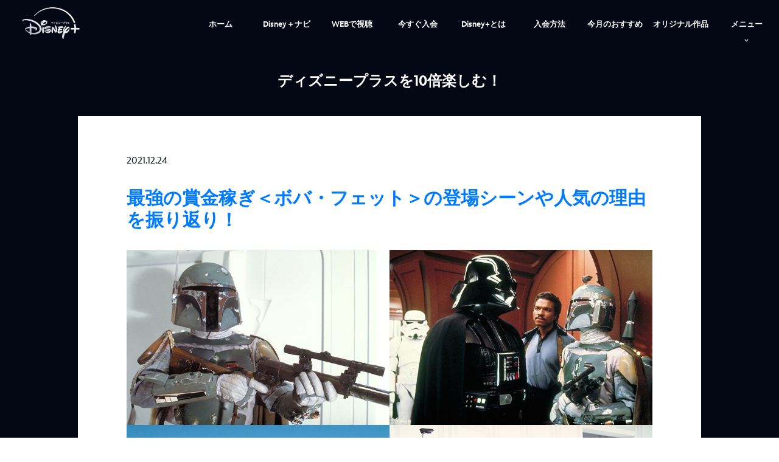

--- FILE ---
content_type: text/html;charset=utf-8
request_url: https://disneyplus.disney.co.jp/blog/maximum-guide/boba-fett
body_size: 57170
content:
<!DOCTYPE html>
<!--

    "We keep moving forward, opening up new doors and
      doing new things, because we're curious ...
        and curiosity keeps leading us down new paths."

                              Walt Disney

-->
<html class="no-js" version="HTML+RDFa 1.1" lang="ja-JP">
<head prefix="fb: http://ogp.me/ns/fb# og: http://ogp.me/ns#" dir="ltr">
  <meta name="viewport" content="width=device-width,initial-scale=1">
<link rel="shortcut icon" href="https://lumiere-a.akamaihd.net/v1/images/favicon_e82560a4.png?region=0%2C0%2C48%2C48">
<link rel="apple-touch-icon" href="https://lumiere-a.akamaihd.net/v1/images/appletouchicon_3ef50aed.jpeg?region=0%2C0%2C180%2C180">
<meta name="description" content="最強の賞金稼ぎ＜ボバ・フェット＞の登場シーンや人気の理由を振り返り！｜Disney+ (ディズニープラス) の新着情報をご紹介します。ディズニー、ピクサー、マーベル、スター・ウォーズ、ナショナル ジオグラフィック、スターの映画やドラマが、いつでも、どこでも見放題！ディズニープラス公式 Disneyplus.jp">
  
  <script type="text/javascript">this.__dataLayer={"page":{"page_id":"5f3ad0c7607800ba9719dfb1","page_name":"jp:jp","page_title":"最強の賞金稼ぎ＜ボバ・フェット＞の登場シーンや人気の理由を振り返り！｜Disney+（ディズニープラス）公式","page_url":"disneyplus.disney.co.jp/blog/maximum-guide/boba-fett","platform":"web","slug":"blog/maximum-guide/boba-fett","story_id":"5f3ad0c7607800ba9719dfb1","vendorFlags":{}},"site":{"baseDomain":"disney.co.jp","business_unit":"dpjp","business_unit_code":"","cms_version":"MH","language":["ja-JP"],"portal":"matterhorn","property_code":"","region":"jp","country":"us","site":"disneyplus.disney.co.jp","cds":0,"otguid":null,"nsl":"2"},"privacy":{"cds":0}};</script>
  <script src="https://dcf.espn.com/TWDC-DTCI/prod/Bootstrap.js" type="text/javascript"></script>
  <title>最強の賞金稼ぎ＜ボバ・フェット＞の登場シーンや人気の理由を振り返り！｜Disney+（ディズニープラス）公式</title>
  <script src="https://static-mh.content.disney.io/matterhorn/assets/jquery-dc8b911876ec.js" type="text/javascript"></script>
  <link rel="preconnect" href="//static-mh.content.disney.io">
<link rel="preconnect" href="//lumiere-a.akamaihd.net">
<link rel="preconnect" href="//kaltura.akamaized.net">
<link rel="preconnect" href="//cdnapisec.kaltura.com">
<link rel="preconnect" href="//a.dilcdn.com">
<link rel="preload" href="https://static-mh.content.disney.io/matterhorn/assets/matterhorn/sans/matterhorn-regular-eed88f0756d6.woff" as="font" type="font/woff" crossorigin="anonymous">
<link rel="preload" href="https://static-mh.content.disney.io/matterhorn/assets/application-50b5947c6f39.css" as="style" type="text/css" crossorigin="anonymous">
<link rel="stylesheet" href="https://static-mh.content.disney.io/matterhorn/assets/application-50b5947c6f39.css" type="text/css">
<link rel="stylesheet" href="https://static-mh.content.disney.io/matterhorn/assets/modules/background_styles-1903f7131478.css" type="text/css">
<link rel="stylesheet" href="https://static-mh.content.disney.io/matterhorn/assets/modules/local_nav_bar-19acf2fca783.css" type="text/css">
<link rel="stylesheet" href="https://static-mh.content.disney.io/matterhorn/assets/modules/rich_text-aac3153a7742.css" type="text/css">
<link rel="stylesheet" href="https://static-mh.content.disney.io/matterhorn/assets/modules/social_links-493c51c1f482.css" type="text/css">
<link rel="stylesheet" href="https://static-mh.content.disney.io/matterhorn/assets/modules/table_grid-b4b5d5e878c4.css" type="text/css">
<link rel="stylesheet" href="https://static-mh.content.disney.io/matterhorn/assets/themes/incredibles/modules/local_nav_bar-d094f77673b6.css" id="base-theme-styles" class="incredibles"><link rel="stylesheet" href="https://static-mh.content.disney.io/matterhorn/assets/themes/incredibles/modules/rich_text-532b5e51d17a.css" id="base-theme-styles" class="incredibles"><link rel="stylesheet" href="https://static-mh.content.disney.io/matterhorn/assets/themes/incredibles/modules/social_links-30973c2651ad.css" id="base-theme-styles" class="incredibles"><link rel="stylesheet" href="https://static-mh.content.disney.io/matterhorn/assets/themes/incredibles/modules/table_grid-ccece4484424.css" id="base-theme-styles" class="incredibles"><link rel="stylesheet" href="https://static-mh.content.disney.io/matterhorn/assets/themes/incredibles/application-3403f7d29806.css" id="base-theme-styles" class="incredibles">

<link rel="stylesheet" type="text/css" href="https://static-mh.content.disney.io/matterhorn/assets/goc/responsive-a2b75e306208.css"><link rel="stylesheet" type="text/css" href="https://static-mh.content.disney.io/matterhorn/assets/goc/responsive-desktop-8e94f6419c96.css" media="all and (min-width: 1025px)"><link rel="stylesheet" type="text/css" href="https://static-mh.content.disney.io/matterhorn/assets/goc/responsive-mobile-e833391aea2e.css" media="only all and (max-width: 1024px)"><!--[if lt IE 9]><link rel="stylesheet" type="text/css" href="https://static-mh.content.disney.io/matterhorn/assets/goc/responsive-desktop-8e94f6419c96.css"><![endif]--><style type="text/css">.goc-icn-0{ background-image:url(https://lumiere-a.akamaihd.net/v1/images/image_d635ec70.png) }
.goc-icn-1{ background-image:url() }
.goc-icn-2{ background-image:url(https://lumiere-a.akamaihd.net/v1/images/image_9fd9346e.png) }
.goc-icn-3{ background-image:url(https://lumiere-a.akamaihd.net/v1/images/image_270ececb.png) }
.goc-icn-4{ background-image:url(https://lumiere-a.akamaihd.net/v1/images/image_cfa0b40f.png) }
.goc-icn-5{ background-image:url(https://lumiere-a.akamaihd.net/v1/images/omd-icon_2e6c33bd.png?region=0%2C0%2C32%2C26) }
.goc-icn-6{ background-image:url() }
.goc-icn-7{ background-image:url(https://lumiere-a.akamaihd.net/v1/images/image_d72a7d86.png) }
.goc-icn-8{ background-image:url() }

@media (-webkit-min-device-pixel-ratio: 1.5), (min-resolution: 144dpi) {
.goc-icn-0{ background-image:url(https://lumiere-a.akamaihd.net/v1/images/image_54b3ecb6.png); background-size: 32px }
.goc-icn-1{ background-image:url(); background-size: 32px }
.goc-icn-2{ background-image:url(https://lumiere-a.akamaihd.net/v1/images/image_cf804e69.png); background-size: 32px }
.goc-icn-3{ background-image:url(https://lumiere-a.akamaihd.net/v1/images/image_98cedce3.png); background-size: 32px }
.goc-icn-4{ background-image:url(https://lumiere-a.akamaihd.net/v1/images/image_8f1ed695.png); background-size: 32px }
.goc-icn-5{ background-image:url(https://lumiere-a.akamaihd.net/v1/images/omd-icon_2x_f522fa1c.png?region=0%2C0%2C60%2C54); background-size: 32px }
.goc-icn-6{ background-image:url(); background-size: 32px }
.goc-icn-7{ background-image:url(https://lumiere-a.akamaihd.net/v1/images/image_1ebf8a79.png); background-size: 32px }
.goc-icn-8{ background-image:url(); background-size: 32px }
}        .goc-icn-login, .goc-icn-login-bar{ background-image:url();  background-size: 32px }
        html.goc-no-data-uri .goc-icn-login, html.goc-no-data-uri .goc-icn-login-bar{ background-image:url() }
        @media (-webkit-min-device-pixel-ratio: 1.5), (min-resolution: 144dpi) {
          .goc-icn-login, .goc-icn-login-bar{ background-image:url(); }
        }
</style><script type="text/javascript">!function(e){"use strict";var t=e.GOC=e.GOC||{};t.queue=t.queue||[],t.opts=t.opts||{}}(this),GOC.load=function(e,t){"use strict";var n=document,o=n.getElementsByTagName("script")[0],s=n.createElement("script");s.type="text/javascript",s.async="async",s.onload=s.onreadystatechange=function(e,n){var o=this,s=o.readyState,r=o.parentNode;!r||!n&&s&&"complete"!==s&&"loaded"!==s||(r.removeChild(this),!n&&t&&t())},s.src=e,o.parentNode.insertBefore(s,o),s=n=o=null},function(e){"use strict";var t=e.encodeURIComponent;e.GOC.load("//a.dilcdn.com/g/domains/"+t(e.location.hostname)+".js")}(this),function(e){"use strict";var t=e.GOC,n=e.encodeURIComponent;t.defopts=function(e){0===Object.keys(t.opts).length&&(t.opts=e)},t.ao=function(e){var o=[],s=t.opts,r=s.footer;if(s.lang&&o.push("lang="+n(s.lang)),s.cds&&o.push("cds"),s.searchtype&&o.push("searchtype="+n(s.searchtype)),s.hide_desktop_menu&&o.push("hide_desktop_menu"),s.hide_search&&o.push("hide_search"),r)for(var a in r)if(r.hasOwnProperty(a))if("object"==typeof r[a])for(var i in r[a])r[a].hasOwnProperty(i)&&o.push("footer["+a+"]["+i+"]="+encodeURIComponent(r[a][i]));else o.push("footer["+encodeURIComponent(a)+"]="+encodeURIComponent(r[a]));return o.length&&(e+=(e.indexOf("?")<0?"?":"&")+o.join("&")),e}}(this),GOC.css=function(e){"use strict";var t=document,n=t.createElement("style"),o=t.getElementsByTagName("head")[0],s=(o||t).getElementsByTagName("script")[0];e&&(n.setAttribute("type","text/css"),s?s.parentNode.insertBefore(n,s):o.appendChild(n),n.styleSheet?n.styleSheet.cssText=e:n.appendChild(t.createTextNode(e)))},function(e,t){"use strict";var n=e.GOC,o=e.screen,s=e.document,r=s.documentElement,a=function(){var e,n,r,a,i,c=o&&o.fontSmoothingEnabled;if(c!==t)return c;try{for(e=s.createElement("canvas"),e.width=e.height=32,n=e.getContext("2d"),n.textBaseline="top",n.font="32px Arial",n.fillStyle=n.strokeStyle="black",n.fillText("O",0,0),r=0;r<32;r++)for(a=0;a<32;a++)if(255!==(i=n.getImageData(r,a,1,1).data[3])&&0!==i)return!0;return!1}catch(e){return t}},i=function(e){var t=s.createElement("div");t.innerHTML="M",t.style.fontFamily=e,r.insertBefore(t,r.firstChild),r.clientWidth,r.removeChild(t)};n.pf=function(e,t){!0===a()&&(n.css(e),i(t))}}(this);GOC.pf("@font-face{font-family:'Matterhorn';src:url(\"https://static-mh.content.disney.io/matterhorn/assets/m4-7e766c2825c7.eot#\") format(\"eot\"),url(\"https://static-mh.content.disney.io/matterhorn/assets/m4-b366701d6945.woff\") format(\"woff\"),url(\"https://static-mh.content.disney.io/matterhorn/assets/m4-ac909dff444f.ttf\") format(\"truetype\"),url(\"https://static-mh.content.disney.io/matterhorn/assets/m4-3d636e3b4270.svg#Matterhorn\") format(\"svg\");font-weight:400;font-style:normal}\n","Matterhorn");GOC.opts.cds=false;GOC.opts.bg="dark";GOC.opts.footer={"comscore":"","translations":{"streaming":"Streaming","streaming_now":"Streaming Now","search_input_placeholder":"サイトからさがす","cancel":"×","instant_search_view_all_results_text":"すべてのけんさくけっかをみる","results":"のけんさくけっか","enter":"生年月日を入力してください。"}};GOC.opts.hide_desktop_menu=false;GOC.opts.hide_search=false;GOC.opts.searchtype="is";GOC.load("https://static-mh.content.disney.io/matterhorn/assets/goc/responsive-51f7f41ddb85.js");GOC.a="//a.dilcdn.com/g/us/home/sac/";GOC.cart="//a.dilcdn.com/g/us/cart/";GOC.is="//a.dilcdn.com/g/us/home/is/";</script>
<link rel="canonical" href="https://disneyplus.disney.co.jp/blog/maximum-guide/boba-fett">
<meta property="fb:app_id" content="976286270071208">
<meta property="og:title" content="最強の賞金稼ぎ＜ボバ・フェット＞の登場シーンや人気の理由を振り返り！｜Disney+（ディズニープラス）公式">
<meta property="og:description" content="最強の賞金稼ぎ＜ボバ・フェット＞の登場シーンや人気の理由を振り返り！｜Disney+ (ディズニープラス) の新着情報をご紹介します。ディズニー、ピクサー、マーベル、スター・ウォーズ、ナショナル ジオグラフィック、スターの映画やドラマが、いつでも、どこでも見放題！ディズニープラス公式 Disneyplus.jp">
<meta property="og:type" content="website">
<meta property="og:site_name" content="ディズニープラス">
<meta property="og:url" content="https://disneyplus.disney.co.jp/blog/maximum-guide/boba-fett">
<meta property="og:image" content="https://lumiere-a.akamaihd.net/v1/images/1_blog_boba_fett_254cc921.jpeg?region=118%2C402%2C399%2C398">
<script type="text/javascript">this.Disney={"portal":"disneyplus.disney.co.jp","profileBase":null,"locales":["ja-JP"],"didOptions":{"responderPage":"https://disneyplus.disney.co.jp/_did/","enableTop":false,"langPref":"ja-JP","clientId":"DTCI-MATTERHORN.DCOM.WEB","cssOverride":"","language":"en-US","environment":"prod","redirectUri":"https://disneyplus.disney.co.jp/auth/callback"},"cto":{"country":"","contentDescription":"","contentType":"","property":"","propertyId":"","buId":"","buCode":"","region":"jp","intBreadcrumbs":"","categoryCode":"dpjp","account":"matterhorn","brandSegment":"","cmsId":"MH","program":"","sponsor":"","siteCode":"jp","comscorekw":"","pageName":"boba-fett","breadcrumbs":"blog:maximum-guide:boba-fett"},"market_code":"us","browser_warning_versions":[],"dossierBase":null,"rtl":false,"env":"production","config_bundle_schema_data":{"oneid_version":"v4","video_player_version":"5.5.21","style_theme":"light","classification":{"audience":"general","privacy_law":"none","publisher_v_advertiser":"advertiser","gpc":"2"},"global_site_messaging":{"close_button_display":"button"},"global_no_referrer_exceptions":["disneyplus.com"]},"ctoOptions":null};</script>
<script src="https://static-mh.content.disney.io/matterhorn/assets/head-317bbeaeef25.js" type="text/javascript"></script>
<script type="text/javascript">if (Disney && Disney.Sample(10)){
          
window.NREUM||(NREUM={});NREUM.info={"beacon":"bam.nr-data.net","errorBeacon":"bam.nr-data.net","licenseKey":"4934c5fb20","applicationID":"6683540","transactionName":"Jl9ZQRYNCQkDQkpmXgtRQ0cFTSgEEkQAR18KQlkPXjEAFxBVFxpwIGQXHw==","queueTime":0,"applicationTime":237,"agent":""};

(window.NREUM||(NREUM={})).init={ajax:{deny_list:["bam.nr-data.net"]},feature_flags:["soft_nav"]};(window.NREUM||(NREUM={})).loader_config={xpid:"Ug8BVFZTGwUGXFJXAwE=",licenseKey:"4934c5fb20",applicationID:"6683540",browserID:"6683586"};;/*! For license information please see nr-loader-full-1.308.0.min.js.LICENSE.txt */
(()=>{var e,t,r={384:(e,t,r)=>{"use strict";r.d(t,{NT:()=>a,US:()=>u,Zm:()=>o,bQ:()=>d,dV:()=>c,pV:()=>l});var n=r(6154),i=r(1863),s=r(1910);const a={beacon:"bam.nr-data.net",errorBeacon:"bam.nr-data.net"};function o(){return n.gm.NREUM||(n.gm.NREUM={}),void 0===n.gm.newrelic&&(n.gm.newrelic=n.gm.NREUM),n.gm.NREUM}function c(){let e=o();return e.o||(e.o={ST:n.gm.setTimeout,SI:n.gm.setImmediate||n.gm.setInterval,CT:n.gm.clearTimeout,XHR:n.gm.XMLHttpRequest,REQ:n.gm.Request,EV:n.gm.Event,PR:n.gm.Promise,MO:n.gm.MutationObserver,FETCH:n.gm.fetch,WS:n.gm.WebSocket},(0,s.i)(...Object.values(e.o))),e}function d(e,t){let r=o();r.initializedAgents??={},t.initializedAt={ms:(0,i.t)(),date:new Date},r.initializedAgents[e]=t}function u(e,t){o()[e]=t}function l(){return function(){let e=o();const t=e.info||{};e.info={beacon:a.beacon,errorBeacon:a.errorBeacon,...t}}(),function(){let e=o();const t=e.init||{};e.init={...t}}(),c(),function(){let e=o();const t=e.loader_config||{};e.loader_config={...t}}(),o()}},782:(e,t,r)=>{"use strict";r.d(t,{T:()=>n});const n=r(860).K7.pageViewTiming},860:(e,t,r)=>{"use strict";r.d(t,{$J:()=>u,K7:()=>c,P3:()=>d,XX:()=>i,Yy:()=>o,df:()=>s,qY:()=>n,v4:()=>a});const n="events",i="jserrors",s="browser/blobs",a="rum",o="browser/logs",c={ajax:"ajax",genericEvents:"generic_events",jserrors:i,logging:"logging",metrics:"metrics",pageAction:"page_action",pageViewEvent:"page_view_event",pageViewTiming:"page_view_timing",sessionReplay:"session_replay",sessionTrace:"session_trace",softNav:"soft_navigations",spa:"spa"},d={[c.pageViewEvent]:1,[c.pageViewTiming]:2,[c.metrics]:3,[c.jserrors]:4,[c.spa]:5,[c.ajax]:6,[c.sessionTrace]:7,[c.softNav]:8,[c.sessionReplay]:9,[c.logging]:10,[c.genericEvents]:11},u={[c.pageViewEvent]:a,[c.pageViewTiming]:n,[c.ajax]:n,[c.spa]:n,[c.softNav]:n,[c.metrics]:i,[c.jserrors]:i,[c.sessionTrace]:s,[c.sessionReplay]:s,[c.logging]:o,[c.genericEvents]:"ins"}},944:(e,t,r)=>{"use strict";r.d(t,{R:()=>i});var n=r(3241);function i(e,t){"function"==typeof console.debug&&(console.debug("New Relic Warning: https://github.com/newrelic/newrelic-browser-agent/blob/main/docs/warning-codes.md#".concat(e),t),(0,n.W)({agentIdentifier:null,drained:null,type:"data",name:"warn",feature:"warn",data:{code:e,secondary:t}}))}},993:(e,t,r)=>{"use strict";r.d(t,{A$:()=>s,ET:()=>a,TZ:()=>o,p_:()=>i});var n=r(860);const i={ERROR:"ERROR",WARN:"WARN",INFO:"INFO",DEBUG:"DEBUG",TRACE:"TRACE"},s={OFF:0,ERROR:1,WARN:2,INFO:3,DEBUG:4,TRACE:5},a="log",o=n.K7.logging},1541:(e,t,r)=>{"use strict";r.d(t,{U:()=>i,f:()=>n});const n={MFE:"MFE",BA:"BA"};function i(e,t){if(2!==t?.harvestEndpointVersion)return{};const r=t.agentRef.runtime.appMetadata.agents[0].entityGuid;return e?{"source.id":e.id,"source.name":e.name,"source.type":e.type,"parent.id":e.parent?.id||r,"parent.type":e.parent?.type||n.BA}:{"entity.guid":r,appId:t.agentRef.info.applicationID}}},1687:(e,t,r)=>{"use strict";r.d(t,{Ak:()=>d,Ze:()=>h,x3:()=>u});var n=r(3241),i=r(7836),s=r(3606),a=r(860),o=r(2646);const c={};function d(e,t){const r={staged:!1,priority:a.P3[t]||0};l(e),c[e].get(t)||c[e].set(t,r)}function u(e,t){e&&c[e]&&(c[e].get(t)&&c[e].delete(t),p(e,t,!1),c[e].size&&f(e))}function l(e){if(!e)throw new Error("agentIdentifier required");c[e]||(c[e]=new Map)}function h(e="",t="feature",r=!1){if(l(e),!e||!c[e].get(t)||r)return p(e,t);c[e].get(t).staged=!0,f(e)}function f(e){const t=Array.from(c[e]);t.every(([e,t])=>t.staged)&&(t.sort((e,t)=>e[1].priority-t[1].priority),t.forEach(([t])=>{c[e].delete(t),p(e,t)}))}function p(e,t,r=!0){const a=e?i.ee.get(e):i.ee,c=s.i.handlers;if(!a.aborted&&a.backlog&&c){if((0,n.W)({agentIdentifier:e,type:"lifecycle",name:"drain",feature:t}),r){const e=a.backlog[t],r=c[t];if(r){for(let t=0;e&&t<e.length;++t)g(e[t],r);Object.entries(r).forEach(([e,t])=>{Object.values(t||{}).forEach(t=>{t[0]?.on&&t[0]?.context()instanceof o.y&&t[0].on(e,t[1])})})}}a.isolatedBacklog||delete c[t],a.backlog[t]=null,a.emit("drain-"+t,[])}}function g(e,t){var r=e[1];Object.values(t[r]||{}).forEach(t=>{var r=e[0];if(t[0]===r){var n=t[1],i=e[3],s=e[2];n.apply(i,s)}})}},1738:(e,t,r)=>{"use strict";r.d(t,{U:()=>f,Y:()=>h});var n=r(3241),i=r(9908),s=r(1863),a=r(944),o=r(5701),c=r(3969),d=r(8362),u=r(860),l=r(4261);function h(e,t,r,s){const h=s||r;!h||h[e]&&h[e]!==d.d.prototype[e]||(h[e]=function(){(0,i.p)(c.xV,["API/"+e+"/called"],void 0,u.K7.metrics,r.ee),(0,n.W)({agentIdentifier:r.agentIdentifier,drained:!!o.B?.[r.agentIdentifier],type:"data",name:"api",feature:l.Pl+e,data:{}});try{return t.apply(this,arguments)}catch(e){(0,a.R)(23,e)}})}function f(e,t,r,n,a){const o=e.info;null===r?delete o.jsAttributes[t]:o.jsAttributes[t]=r,(a||null===r)&&(0,i.p)(l.Pl+n,[(0,s.t)(),t,r],void 0,"session",e.ee)}},1741:(e,t,r)=>{"use strict";r.d(t,{W:()=>s});var n=r(944),i=r(4261);class s{#e(e,...t){if(this[e]!==s.prototype[e])return this[e](...t);(0,n.R)(35,e)}addPageAction(e,t){return this.#e(i.hG,e,t)}register(e){return this.#e(i.eY,e)}recordCustomEvent(e,t){return this.#e(i.fF,e,t)}setPageViewName(e,t){return this.#e(i.Fw,e,t)}setCustomAttribute(e,t,r){return this.#e(i.cD,e,t,r)}noticeError(e,t){return this.#e(i.o5,e,t)}setUserId(e,t=!1){return this.#e(i.Dl,e,t)}setApplicationVersion(e){return this.#e(i.nb,e)}setErrorHandler(e){return this.#e(i.bt,e)}addRelease(e,t){return this.#e(i.k6,e,t)}log(e,t){return this.#e(i.$9,e,t)}start(){return this.#e(i.d3)}finished(e){return this.#e(i.BL,e)}recordReplay(){return this.#e(i.CH)}pauseReplay(){return this.#e(i.Tb)}addToTrace(e){return this.#e(i.U2,e)}setCurrentRouteName(e){return this.#e(i.PA,e)}interaction(e){return this.#e(i.dT,e)}wrapLogger(e,t,r){return this.#e(i.Wb,e,t,r)}measure(e,t){return this.#e(i.V1,e,t)}consent(e){return this.#e(i.Pv,e)}}},1863:(e,t,r)=>{"use strict";function n(){return Math.floor(performance.now())}r.d(t,{t:()=>n})},1910:(e,t,r)=>{"use strict";r.d(t,{i:()=>s});var n=r(944);const i=new Map;function s(...e){return e.every(e=>{if(i.has(e))return i.get(e);const t="function"==typeof e?e.toString():"",r=t.includes("[native code]"),s=t.includes("nrWrapper");return r||s||(0,n.R)(64,e?.name||t),i.set(e,r),r})}},2555:(e,t,r)=>{"use strict";r.d(t,{D:()=>o,f:()=>a});var n=r(384),i=r(8122);const s={beacon:n.NT.beacon,errorBeacon:n.NT.errorBeacon,licenseKey:void 0,applicationID:void 0,sa:void 0,queueTime:void 0,applicationTime:void 0,ttGuid:void 0,user:void 0,account:void 0,product:void 0,extra:void 0,jsAttributes:{},userAttributes:void 0,atts:void 0,transactionName:void 0,tNamePlain:void 0};function a(e){try{return!!e.licenseKey&&!!e.errorBeacon&&!!e.applicationID}catch(e){return!1}}const o=e=>(0,i.a)(e,s)},2614:(e,t,r)=>{"use strict";r.d(t,{BB:()=>a,H3:()=>n,g:()=>d,iL:()=>c,tS:()=>o,uh:()=>i,wk:()=>s});const n="NRBA",i="SESSION",s=144e5,a=18e5,o={STARTED:"session-started",PAUSE:"session-pause",RESET:"session-reset",RESUME:"session-resume",UPDATE:"session-update"},c={SAME_TAB:"same-tab",CROSS_TAB:"cross-tab"},d={OFF:0,FULL:1,ERROR:2}},2646:(e,t,r)=>{"use strict";r.d(t,{y:()=>n});class n{constructor(e){this.contextId=e}}},2843:(e,t,r)=>{"use strict";r.d(t,{G:()=>s,u:()=>i});var n=r(3878);function i(e,t=!1,r,i){(0,n.DD)("visibilitychange",function(){if(t)return void("hidden"===document.visibilityState&&e());e(document.visibilityState)},r,i)}function s(e,t,r){(0,n.sp)("pagehide",e,t,r)}},3241:(e,t,r)=>{"use strict";r.d(t,{W:()=>s});var n=r(6154);const i="newrelic";function s(e={}){try{n.gm.dispatchEvent(new CustomEvent(i,{detail:e}))}catch(e){}}},3304:(e,t,r)=>{"use strict";r.d(t,{A:()=>s});var n=r(7836);const i=()=>{const e=new WeakSet;return(t,r)=>{if("object"==typeof r&&null!==r){if(e.has(r))return;e.add(r)}return r}};function s(e){try{return JSON.stringify(e,i())??""}catch(e){try{n.ee.emit("internal-error",[e])}catch(e){}return""}}},3333:(e,t,r)=>{"use strict";r.d(t,{$v:()=>u,TZ:()=>n,Xh:()=>c,Zp:()=>i,kd:()=>d,mq:()=>o,nf:()=>a,qN:()=>s});const n=r(860).K7.genericEvents,i=["auxclick","click","copy","keydown","paste","scrollend"],s=["focus","blur"],a=4,o=1e3,c=2e3,d=["PageAction","UserAction","BrowserPerformance"],u={RESOURCES:"experimental.resources",REGISTER:"register"}},3434:(e,t,r)=>{"use strict";r.d(t,{Jt:()=>s,YM:()=>d});var n=r(7836),i=r(5607);const s="nr@original:".concat(i.W),a=50;var o=Object.prototype.hasOwnProperty,c=!1;function d(e,t){return e||(e=n.ee),r.inPlace=function(e,t,n,i,s){n||(n="");const a="-"===n.charAt(0);for(let o=0;o<t.length;o++){const c=t[o],d=e[c];l(d)||(e[c]=r(d,a?c+n:n,i,c,s))}},r.flag=s,r;function r(t,r,n,c,d){return l(t)?t:(r||(r=""),nrWrapper[s]=t,function(e,t,r){if(Object.defineProperty&&Object.keys)try{return Object.keys(e).forEach(function(r){Object.defineProperty(t,r,{get:function(){return e[r]},set:function(t){return e[r]=t,t}})}),t}catch(e){u([e],r)}for(var n in e)o.call(e,n)&&(t[n]=e[n])}(t,nrWrapper,e),nrWrapper);function nrWrapper(){var s,o,l,h;let f;try{o=this,s=[...arguments],l="function"==typeof n?n(s,o):n||{}}catch(t){u([t,"",[s,o,c],l],e)}i(r+"start",[s,o,c],l,d);const p=performance.now();let g;try{return h=t.apply(o,s),g=performance.now(),h}catch(e){throw g=performance.now(),i(r+"err",[s,o,e],l,d),f=e,f}finally{const e=g-p,t={start:p,end:g,duration:e,isLongTask:e>=a,methodName:c,thrownError:f};t.isLongTask&&i("long-task",[t,o],l,d),i(r+"end",[s,o,h],l,d)}}}function i(r,n,i,s){if(!c||t){var a=c;c=!0;try{e.emit(r,n,i,t,s)}catch(t){u([t,r,n,i],e)}c=a}}}function u(e,t){t||(t=n.ee);try{t.emit("internal-error",e)}catch(e){}}function l(e){return!(e&&"function"==typeof e&&e.apply&&!e[s])}},3606:(e,t,r)=>{"use strict";r.d(t,{i:()=>s});var n=r(9908);s.on=a;var i=s.handlers={};function s(e,t,r,s){a(s||n.d,i,e,t,r)}function a(e,t,r,i,s){s||(s="feature"),e||(e=n.d);var a=t[s]=t[s]||{};(a[r]=a[r]||[]).push([e,i])}},3738:(e,t,r)=>{"use strict";r.d(t,{He:()=>i,Kp:()=>o,Lc:()=>d,Rz:()=>u,TZ:()=>n,bD:()=>s,d3:()=>a,jx:()=>l,sl:()=>h,uP:()=>c});const n=r(860).K7.sessionTrace,i="bstResource",s="resource",a="-start",o="-end",c="fn"+a,d="fn"+o,u="pushState",l=1e3,h=3e4},3785:(e,t,r)=>{"use strict";r.d(t,{R:()=>c,b:()=>d});var n=r(9908),i=r(1863),s=r(860),a=r(3969),o=r(993);function c(e,t,r={},c=o.p_.INFO,d=!0,u,l=(0,i.t)()){(0,n.p)(a.xV,["API/logging/".concat(c.toLowerCase(),"/called")],void 0,s.K7.metrics,e),(0,n.p)(o.ET,[l,t,r,c,d,u],void 0,s.K7.logging,e)}function d(e){return"string"==typeof e&&Object.values(o.p_).some(t=>t===e.toUpperCase().trim())}},3878:(e,t,r)=>{"use strict";function n(e,t){return{capture:e,passive:!1,signal:t}}function i(e,t,r=!1,i){window.addEventListener(e,t,n(r,i))}function s(e,t,r=!1,i){document.addEventListener(e,t,n(r,i))}r.d(t,{DD:()=>s,jT:()=>n,sp:()=>i})},3969:(e,t,r)=>{"use strict";r.d(t,{TZ:()=>n,XG:()=>o,rs:()=>i,xV:()=>a,z_:()=>s});const n=r(860).K7.metrics,i="sm",s="cm",a="storeSupportabilityMetrics",o="storeEventMetrics"},4234:(e,t,r)=>{"use strict";r.d(t,{W:()=>s});var n=r(7836),i=r(1687);class s{constructor(e,t){this.agentIdentifier=e,this.ee=n.ee.get(e),this.featureName=t,this.blocked=!1}deregisterDrain(){(0,i.x3)(this.agentIdentifier,this.featureName)}}},4261:(e,t,r)=>{"use strict";r.d(t,{$9:()=>d,BL:()=>o,CH:()=>f,Dl:()=>w,Fw:()=>y,PA:()=>m,Pl:()=>n,Pv:()=>T,Tb:()=>l,U2:()=>s,V1:()=>E,Wb:()=>x,bt:()=>b,cD:()=>v,d3:()=>R,dT:()=>c,eY:()=>p,fF:()=>h,hG:()=>i,k6:()=>a,nb:()=>g,o5:()=>u});const n="api-",i="addPageAction",s="addToTrace",a="addRelease",o="finished",c="interaction",d="log",u="noticeError",l="pauseReplay",h="recordCustomEvent",f="recordReplay",p="register",g="setApplicationVersion",m="setCurrentRouteName",v="setCustomAttribute",b="setErrorHandler",y="setPageViewName",w="setUserId",R="start",x="wrapLogger",E="measure",T="consent"},5205:(e,t,r)=>{"use strict";r.d(t,{j:()=>S});var n=r(384),i=r(1741);var s=r(2555),a=r(3333);const o=e=>{if(!e||"string"!=typeof e)return!1;try{document.createDocumentFragment().querySelector(e)}catch{return!1}return!0};var c=r(2614),d=r(944),u=r(8122);const l="[data-nr-mask]",h=e=>(0,u.a)(e,(()=>{const e={feature_flags:[],experimental:{allow_registered_children:!1,resources:!1},mask_selector:"*",block_selector:"[data-nr-block]",mask_input_options:{color:!1,date:!1,"datetime-local":!1,email:!1,month:!1,number:!1,range:!1,search:!1,tel:!1,text:!1,time:!1,url:!1,week:!1,textarea:!1,select:!1,password:!0}};return{ajax:{deny_list:void 0,block_internal:!0,enabled:!0,autoStart:!0},api:{get allow_registered_children(){return e.feature_flags.includes(a.$v.REGISTER)||e.experimental.allow_registered_children},set allow_registered_children(t){e.experimental.allow_registered_children=t},duplicate_registered_data:!1},browser_consent_mode:{enabled:!1},distributed_tracing:{enabled:void 0,exclude_newrelic_header:void 0,cors_use_newrelic_header:void 0,cors_use_tracecontext_headers:void 0,allowed_origins:void 0},get feature_flags(){return e.feature_flags},set feature_flags(t){e.feature_flags=t},generic_events:{enabled:!0,autoStart:!0},harvest:{interval:30},jserrors:{enabled:!0,autoStart:!0},logging:{enabled:!0,autoStart:!0},metrics:{enabled:!0,autoStart:!0},obfuscate:void 0,page_action:{enabled:!0},page_view_event:{enabled:!0,autoStart:!0},page_view_timing:{enabled:!0,autoStart:!0},performance:{capture_marks:!1,capture_measures:!1,capture_detail:!0,resources:{get enabled(){return e.feature_flags.includes(a.$v.RESOURCES)||e.experimental.resources},set enabled(t){e.experimental.resources=t},asset_types:[],first_party_domains:[],ignore_newrelic:!0}},privacy:{cookies_enabled:!0},proxy:{assets:void 0,beacon:void 0},session:{expiresMs:c.wk,inactiveMs:c.BB},session_replay:{autoStart:!0,enabled:!1,preload:!1,sampling_rate:10,error_sampling_rate:100,collect_fonts:!1,inline_images:!1,fix_stylesheets:!0,mask_all_inputs:!0,get mask_text_selector(){return e.mask_selector},set mask_text_selector(t){o(t)?e.mask_selector="".concat(t,",").concat(l):""===t||null===t?e.mask_selector=l:(0,d.R)(5,t)},get block_class(){return"nr-block"},get ignore_class(){return"nr-ignore"},get mask_text_class(){return"nr-mask"},get block_selector(){return e.block_selector},set block_selector(t){o(t)?e.block_selector+=",".concat(t):""!==t&&(0,d.R)(6,t)},get mask_input_options(){return e.mask_input_options},set mask_input_options(t){t&&"object"==typeof t?e.mask_input_options={...t,password:!0}:(0,d.R)(7,t)}},session_trace:{enabled:!0,autoStart:!0},soft_navigations:{enabled:!0,autoStart:!0},spa:{enabled:!0,autoStart:!0},ssl:void 0,user_actions:{enabled:!0,elementAttributes:["id","className","tagName","type"]}}})());var f=r(6154),p=r(9324);let g=0;const m={buildEnv:p.F3,distMethod:p.Xs,version:p.xv,originTime:f.WN},v={consented:!1},b={appMetadata:{},get consented(){return this.session?.state?.consent||v.consented},set consented(e){v.consented=e},customTransaction:void 0,denyList:void 0,disabled:!1,harvester:void 0,isolatedBacklog:!1,isRecording:!1,loaderType:void 0,maxBytes:3e4,obfuscator:void 0,onerror:void 0,ptid:void 0,releaseIds:{},session:void 0,timeKeeper:void 0,registeredEntities:[],jsAttributesMetadata:{bytes:0},get harvestCount(){return++g}},y=e=>{const t=(0,u.a)(e,b),r=Object.keys(m).reduce((e,t)=>(e[t]={value:m[t],writable:!1,configurable:!0,enumerable:!0},e),{});return Object.defineProperties(t,r)};var w=r(5701);const R=e=>{const t=e.startsWith("http");e+="/",r.p=t?e:"https://"+e};var x=r(7836),E=r(3241);const T={accountID:void 0,trustKey:void 0,agentID:void 0,licenseKey:void 0,applicationID:void 0,xpid:void 0},A=e=>(0,u.a)(e,T),_=new Set;function S(e,t={},r,a){let{init:o,info:c,loader_config:d,runtime:u={},exposed:l=!0}=t;if(!c){const e=(0,n.pV)();o=e.init,c=e.info,d=e.loader_config}e.init=h(o||{}),e.loader_config=A(d||{}),c.jsAttributes??={},f.bv&&(c.jsAttributes.isWorker=!0),e.info=(0,s.D)(c);const p=e.init,g=[c.beacon,c.errorBeacon];_.has(e.agentIdentifier)||(p.proxy.assets&&(R(p.proxy.assets),g.push(p.proxy.assets)),p.proxy.beacon&&g.push(p.proxy.beacon),e.beacons=[...g],function(e){const t=(0,n.pV)();Object.getOwnPropertyNames(i.W.prototype).forEach(r=>{const n=i.W.prototype[r];if("function"!=typeof n||"constructor"===n)return;let s=t[r];e[r]&&!1!==e.exposed&&"micro-agent"!==e.runtime?.loaderType&&(t[r]=(...t)=>{const n=e[r](...t);return s?s(...t):n})})}(e),(0,n.US)("activatedFeatures",w.B)),u.denyList=[...p.ajax.deny_list||[],...p.ajax.block_internal?g:[]],u.ptid=e.agentIdentifier,u.loaderType=r,e.runtime=y(u),_.has(e.agentIdentifier)||(e.ee=x.ee.get(e.agentIdentifier),e.exposed=l,(0,E.W)({agentIdentifier:e.agentIdentifier,drained:!!w.B?.[e.agentIdentifier],type:"lifecycle",name:"initialize",feature:void 0,data:e.config})),_.add(e.agentIdentifier)}},5270:(e,t,r)=>{"use strict";r.d(t,{Aw:()=>a,SR:()=>s,rF:()=>o});var n=r(384),i=r(7767);function s(e){return!!(0,n.dV)().o.MO&&(0,i.V)(e)&&!0===e?.session_trace.enabled}function a(e){return!0===e?.session_replay.preload&&s(e)}function o(e,t){try{if("string"==typeof t?.type){if("password"===t.type.toLowerCase())return"*".repeat(e?.length||0);if(void 0!==t?.dataset?.nrUnmask||t?.classList?.contains("nr-unmask"))return e}}catch(e){}return"string"==typeof e?e.replace(/[\S]/g,"*"):"*".repeat(e?.length||0)}},5289:(e,t,r)=>{"use strict";r.d(t,{GG:()=>a,Qr:()=>c,sB:()=>o});var n=r(3878),i=r(6389);function s(){return"undefined"==typeof document||"complete"===document.readyState}function a(e,t){if(s())return e();const r=(0,i.J)(e),a=setInterval(()=>{s()&&(clearInterval(a),r())},500);(0,n.sp)("load",r,t)}function o(e){if(s())return e();(0,n.DD)("DOMContentLoaded",e)}function c(e){if(s())return e();(0,n.sp)("popstate",e)}},5607:(e,t,r)=>{"use strict";r.d(t,{W:()=>n});const n=(0,r(9566).bz)()},5701:(e,t,r)=>{"use strict";r.d(t,{B:()=>s,t:()=>a});var n=r(3241);const i=new Set,s={};function a(e,t){const r=t.agentIdentifier;s[r]??={},e&&"object"==typeof e&&(i.has(r)||(t.ee.emit("rumresp",[e]),s[r]=e,i.add(r),(0,n.W)({agentIdentifier:r,loaded:!0,drained:!0,type:"lifecycle",name:"load",feature:void 0,data:e})))}},6154:(e,t,r)=>{"use strict";r.d(t,{OF:()=>d,RI:()=>i,WN:()=>h,bv:()=>s,eN:()=>f,gm:()=>a,lR:()=>l,m:()=>c,mw:()=>o,sb:()=>u});var n=r(1863);const i="undefined"!=typeof window&&!!window.document,s="undefined"!=typeof WorkerGlobalScope&&("undefined"!=typeof self&&self instanceof WorkerGlobalScope&&self.navigator instanceof WorkerNavigator||"undefined"!=typeof globalThis&&globalThis instanceof WorkerGlobalScope&&globalThis.navigator instanceof WorkerNavigator),a=i?window:"undefined"!=typeof WorkerGlobalScope&&("undefined"!=typeof self&&self instanceof WorkerGlobalScope&&self||"undefined"!=typeof globalThis&&globalThis instanceof WorkerGlobalScope&&globalThis),o=Boolean("hidden"===a?.document?.visibilityState),c=""+a?.location,d=/iPad|iPhone|iPod/.test(a.navigator?.userAgent),u=d&&"undefined"==typeof SharedWorker,l=(()=>{const e=a.navigator?.userAgent?.match(/Firefox[/\s](\d+\.\d+)/);return Array.isArray(e)&&e.length>=2?+e[1]:0})(),h=Date.now()-(0,n.t)(),f=()=>"undefined"!=typeof PerformanceNavigationTiming&&a?.performance?.getEntriesByType("navigation")?.[0]?.responseStart},6344:(e,t,r)=>{"use strict";r.d(t,{BB:()=>u,Qb:()=>l,TZ:()=>i,Ug:()=>a,Vh:()=>s,_s:()=>o,bc:()=>d,yP:()=>c});var n=r(2614);const i=r(860).K7.sessionReplay,s="errorDuringReplay",a=.12,o={DomContentLoaded:0,Load:1,FullSnapshot:2,IncrementalSnapshot:3,Meta:4,Custom:5},c={[n.g.ERROR]:15e3,[n.g.FULL]:3e5,[n.g.OFF]:0},d={RESET:{message:"Session was reset",sm:"Reset"},IMPORT:{message:"Recorder failed to import",sm:"Import"},TOO_MANY:{message:"429: Too Many Requests",sm:"Too-Many"},TOO_BIG:{message:"Payload was too large",sm:"Too-Big"},CROSS_TAB:{message:"Session Entity was set to OFF on another tab",sm:"Cross-Tab"},ENTITLEMENTS:{message:"Session Replay is not allowed and will not be started",sm:"Entitlement"}},u=5e3,l={API:"api",RESUME:"resume",SWITCH_TO_FULL:"switchToFull",INITIALIZE:"initialize",PRELOAD:"preload"}},6389:(e,t,r)=>{"use strict";function n(e,t=500,r={}){const n=r?.leading||!1;let i;return(...r)=>{n&&void 0===i&&(e.apply(this,r),i=setTimeout(()=>{i=clearTimeout(i)},t)),n||(clearTimeout(i),i=setTimeout(()=>{e.apply(this,r)},t))}}function i(e){let t=!1;return(...r)=>{t||(t=!0,e.apply(this,r))}}r.d(t,{J:()=>i,s:()=>n})},6630:(e,t,r)=>{"use strict";r.d(t,{T:()=>n});const n=r(860).K7.pageViewEvent},6774:(e,t,r)=>{"use strict";r.d(t,{T:()=>n});const n=r(860).K7.jserrors},7295:(e,t,r)=>{"use strict";r.d(t,{Xv:()=>a,gX:()=>i,iW:()=>s});var n=[];function i(e){if(!e||s(e))return!1;if(0===n.length)return!0;if("*"===n[0].hostname)return!1;for(var t=0;t<n.length;t++){var r=n[t];if(r.hostname.test(e.hostname)&&r.pathname.test(e.pathname))return!1}return!0}function s(e){return void 0===e.hostname}function a(e){if(n=[],e&&e.length)for(var t=0;t<e.length;t++){let r=e[t];if(!r)continue;if("*"===r)return void(n=[{hostname:"*"}]);0===r.indexOf("http://")?r=r.substring(7):0===r.indexOf("https://")&&(r=r.substring(8));const i=r.indexOf("/");let s,a;i>0?(s=r.substring(0,i),a=r.substring(i)):(s=r,a="*");let[c]=s.split(":");n.push({hostname:o(c),pathname:o(a,!0)})}}function o(e,t=!1){const r=e.replace(/[.+?^${}()|[\]\\]/g,e=>"\\"+e).replace(/\*/g,".*?");return new RegExp((t?"^":"")+r+"$")}},7485:(e,t,r)=>{"use strict";r.d(t,{D:()=>i});var n=r(6154);function i(e){if(0===(e||"").indexOf("data:"))return{protocol:"data"};try{const t=new URL(e,location.href),r={port:t.port,hostname:t.hostname,pathname:t.pathname,search:t.search,protocol:t.protocol.slice(0,t.protocol.indexOf(":")),sameOrigin:t.protocol===n.gm?.location?.protocol&&t.host===n.gm?.location?.host};return r.port&&""!==r.port||("http:"===t.protocol&&(r.port="80"),"https:"===t.protocol&&(r.port="443")),r.pathname&&""!==r.pathname?r.pathname.startsWith("/")||(r.pathname="/".concat(r.pathname)):r.pathname="/",r}catch(e){return{}}}},7699:(e,t,r)=>{"use strict";r.d(t,{It:()=>s,KC:()=>o,No:()=>i,qh:()=>a});var n=r(860);const i=16e3,s=1e6,a="SESSION_ERROR",o={[n.K7.logging]:!0,[n.K7.genericEvents]:!1,[n.K7.jserrors]:!1,[n.K7.ajax]:!1}},7767:(e,t,r)=>{"use strict";r.d(t,{V:()=>i});var n=r(6154);const i=e=>n.RI&&!0===e?.privacy.cookies_enabled},7836:(e,t,r)=>{"use strict";r.d(t,{P:()=>o,ee:()=>c});var n=r(384),i=r(8990),s=r(2646),a=r(5607);const o="nr@context:".concat(a.W),c=function e(t,r){var n={},a={},u={},l=!1;try{l=16===r.length&&d.initializedAgents?.[r]?.runtime.isolatedBacklog}catch(e){}var h={on:p,addEventListener:p,removeEventListener:function(e,t){var r=n[e];if(!r)return;for(var i=0;i<r.length;i++)r[i]===t&&r.splice(i,1)},emit:function(e,r,n,i,s){!1!==s&&(s=!0);if(c.aborted&&!i)return;t&&s&&t.emit(e,r,n);var o=f(n);g(e).forEach(e=>{e.apply(o,r)});var d=v()[a[e]];d&&d.push([h,e,r,o]);return o},get:m,listeners:g,context:f,buffer:function(e,t){const r=v();if(t=t||"feature",h.aborted)return;Object.entries(e||{}).forEach(([e,n])=>{a[n]=t,t in r||(r[t]=[])})},abort:function(){h._aborted=!0,Object.keys(h.backlog).forEach(e=>{delete h.backlog[e]})},isBuffering:function(e){return!!v()[a[e]]},debugId:r,backlog:l?{}:t&&"object"==typeof t.backlog?t.backlog:{},isolatedBacklog:l};return Object.defineProperty(h,"aborted",{get:()=>{let e=h._aborted||!1;return e||(t&&(e=t.aborted),e)}}),h;function f(e){return e&&e instanceof s.y?e:e?(0,i.I)(e,o,()=>new s.y(o)):new s.y(o)}function p(e,t){n[e]=g(e).concat(t)}function g(e){return n[e]||[]}function m(t){return u[t]=u[t]||e(h,t)}function v(){return h.backlog}}(void 0,"globalEE"),d=(0,n.Zm)();d.ee||(d.ee=c)},8122:(e,t,r)=>{"use strict";r.d(t,{a:()=>i});var n=r(944);function i(e,t){try{if(!e||"object"!=typeof e)return(0,n.R)(3);if(!t||"object"!=typeof t)return(0,n.R)(4);const r=Object.create(Object.getPrototypeOf(t),Object.getOwnPropertyDescriptors(t)),s=0===Object.keys(r).length?e:r;for(let a in s)if(void 0!==e[a])try{if(null===e[a]){r[a]=null;continue}Array.isArray(e[a])&&Array.isArray(t[a])?r[a]=Array.from(new Set([...e[a],...t[a]])):"object"==typeof e[a]&&"object"==typeof t[a]?r[a]=i(e[a],t[a]):r[a]=e[a]}catch(e){r[a]||(0,n.R)(1,e)}return r}catch(e){(0,n.R)(2,e)}}},8139:(e,t,r)=>{"use strict";r.d(t,{u:()=>h});var n=r(7836),i=r(3434),s=r(8990),a=r(6154);const o={},c=a.gm.XMLHttpRequest,d="addEventListener",u="removeEventListener",l="nr@wrapped:".concat(n.P);function h(e){var t=function(e){return(e||n.ee).get("events")}(e);if(o[t.debugId]++)return t;o[t.debugId]=1;var r=(0,i.YM)(t,!0);function h(e){r.inPlace(e,[d,u],"-",p)}function p(e,t){return e[1]}return"getPrototypeOf"in Object&&(a.RI&&f(document,h),c&&f(c.prototype,h),f(a.gm,h)),t.on(d+"-start",function(e,t){var n=e[1];if(null!==n&&("function"==typeof n||"object"==typeof n)&&"newrelic"!==e[0]){var i=(0,s.I)(n,l,function(){var e={object:function(){if("function"!=typeof n.handleEvent)return;return n.handleEvent.apply(n,arguments)},function:n}[typeof n];return e?r(e,"fn-",null,e.name||"anonymous"):n});this.wrapped=e[1]=i}}),t.on(u+"-start",function(e){e[1]=this.wrapped||e[1]}),t}function f(e,t,...r){let n=e;for(;"object"==typeof n&&!Object.prototype.hasOwnProperty.call(n,d);)n=Object.getPrototypeOf(n);n&&t(n,...r)}},8362:(e,t,r)=>{"use strict";r.d(t,{d:()=>s});var n=r(9566),i=r(1741);class s extends i.W{agentIdentifier=(0,n.LA)(16)}},8374:(e,t,r)=>{r.nc=(()=>{try{return document?.currentScript?.nonce}catch(e){}return""})()},8990:(e,t,r)=>{"use strict";r.d(t,{I:()=>i});var n=Object.prototype.hasOwnProperty;function i(e,t,r){if(n.call(e,t))return e[t];var i=r();if(Object.defineProperty&&Object.keys)try{return Object.defineProperty(e,t,{value:i,writable:!0,enumerable:!1}),i}catch(e){}return e[t]=i,i}},9119:(e,t,r)=>{"use strict";r.d(t,{L:()=>s});var n=/([^?#]*)[^#]*(#[^?]*|$).*/,i=/([^?#]*)().*/;function s(e,t){return e?e.replace(t?n:i,"$1$2"):e}},9300:(e,t,r)=>{"use strict";r.d(t,{T:()=>n});const n=r(860).K7.ajax},9324:(e,t,r)=>{"use strict";r.d(t,{AJ:()=>a,F3:()=>i,Xs:()=>s,Yq:()=>o,xv:()=>n});const n="1.308.0",i="PROD",s="CDN",a="@newrelic/rrweb",o="1.0.1"},9566:(e,t,r)=>{"use strict";r.d(t,{LA:()=>o,ZF:()=>c,bz:()=>a,el:()=>d});var n=r(6154);const i="xxxxxxxx-xxxx-4xxx-yxxx-xxxxxxxxxxxx";function s(e,t){return e?15&e[t]:16*Math.random()|0}function a(){const e=n.gm?.crypto||n.gm?.msCrypto;let t,r=0;return e&&e.getRandomValues&&(t=e.getRandomValues(new Uint8Array(30))),i.split("").map(e=>"x"===e?s(t,r++).toString(16):"y"===e?(3&s()|8).toString(16):e).join("")}function o(e){const t=n.gm?.crypto||n.gm?.msCrypto;let r,i=0;t&&t.getRandomValues&&(r=t.getRandomValues(new Uint8Array(e)));const a=[];for(var o=0;o<e;o++)a.push(s(r,i++).toString(16));return a.join("")}function c(){return o(16)}function d(){return o(32)}},9908:(e,t,r)=>{"use strict";r.d(t,{d:()=>n,p:()=>i});var n=r(7836).ee.get("handle");function i(e,t,r,i,s){s?(s.buffer([e],i),s.emit(e,t,r)):(n.buffer([e],i),n.emit(e,t,r))}}},n={};function i(e){var t=n[e];if(void 0!==t)return t.exports;var s=n[e]={exports:{}};return r[e](s,s.exports,i),s.exports}i.m=r,i.d=(e,t)=>{for(var r in t)i.o(t,r)&&!i.o(e,r)&&Object.defineProperty(e,r,{enumerable:!0,get:t[r]})},i.f={},i.e=e=>Promise.all(Object.keys(i.f).reduce((t,r)=>(i.f[r](e,t),t),[])),i.u=e=>({95:"nr-full-compressor",222:"nr-full-recorder",891:"nr-full"}[e]+"-1.308.0.min.js"),i.o=(e,t)=>Object.prototype.hasOwnProperty.call(e,t),e={},t="NRBA-1.308.0.PROD:",i.l=(r,n,s,a)=>{if(e[r])e[r].push(n);else{var o,c;if(void 0!==s)for(var d=document.getElementsByTagName("script"),u=0;u<d.length;u++){var l=d[u];if(l.getAttribute("src")==r||l.getAttribute("data-webpack")==t+s){o=l;break}}if(!o){c=!0;var h={891:"sha512-fcveNDcpRQS9OweGhN4uJe88Qmg+EVyH6j/wngwL2Le0m7LYyz7q+JDx7KBxsdDF4TaPVsSmHg12T3pHwdLa7w==",222:"sha512-O8ZzdvgB4fRyt7k2Qrr4STpR+tCA2mcQEig6/dP3rRy9uEx1CTKQ6cQ7Src0361y7xS434ua+zIPo265ZpjlEg==",95:"sha512-jDWejat/6/UDex/9XjYoPPmpMPuEvBCSuCg/0tnihjbn5bh9mP3An0NzFV9T5Tc+3kKhaXaZA8UIKPAanD2+Gw=="};(o=document.createElement("script")).charset="utf-8",i.nc&&o.setAttribute("nonce",i.nc),o.setAttribute("data-webpack",t+s),o.src=r,0!==o.src.indexOf(window.location.origin+"/")&&(o.crossOrigin="anonymous"),h[a]&&(o.integrity=h[a])}e[r]=[n];var f=(t,n)=>{o.onerror=o.onload=null,clearTimeout(p);var i=e[r];if(delete e[r],o.parentNode&&o.parentNode.removeChild(o),i&&i.forEach(e=>e(n)),t)return t(n)},p=setTimeout(f.bind(null,void 0,{type:"timeout",target:o}),12e4);o.onerror=f.bind(null,o.onerror),o.onload=f.bind(null,o.onload),c&&document.head.appendChild(o)}},i.r=e=>{"undefined"!=typeof Symbol&&Symbol.toStringTag&&Object.defineProperty(e,Symbol.toStringTag,{value:"Module"}),Object.defineProperty(e,"__esModule",{value:!0})},i.p="https://js-agent.newrelic.com/",(()=>{var e={85:0,959:0};i.f.j=(t,r)=>{var n=i.o(e,t)?e[t]:void 0;if(0!==n)if(n)r.push(n[2]);else{var s=new Promise((r,i)=>n=e[t]=[r,i]);r.push(n[2]=s);var a=i.p+i.u(t),o=new Error;i.l(a,r=>{if(i.o(e,t)&&(0!==(n=e[t])&&(e[t]=void 0),n)){var s=r&&("load"===r.type?"missing":r.type),a=r&&r.target&&r.target.src;o.message="Loading chunk "+t+" failed: ("+s+": "+a+")",o.name="ChunkLoadError",o.type=s,o.request=a,n[1](o)}},"chunk-"+t,t)}};var t=(t,r)=>{var n,s,[a,o,c]=r,d=0;if(a.some(t=>0!==e[t])){for(n in o)i.o(o,n)&&(i.m[n]=o[n]);if(c)c(i)}for(t&&t(r);d<a.length;d++)s=a[d],i.o(e,s)&&e[s]&&e[s][0](),e[s]=0},r=self["webpackChunk:NRBA-1.308.0.PROD"]=self["webpackChunk:NRBA-1.308.0.PROD"]||[];r.forEach(t.bind(null,0)),r.push=t.bind(null,r.push.bind(r))})(),(()=>{"use strict";i(8374);var e=i(8362),t=i(860);const r=Object.values(t.K7);var n=i(5205);var s=i(9908),a=i(1863),o=i(4261),c=i(1738);var d=i(1687),u=i(4234),l=i(5289),h=i(6154),f=i(944),p=i(5270),g=i(7767),m=i(6389),v=i(7699);class b extends u.W{constructor(e,t){super(e.agentIdentifier,t),this.agentRef=e,this.abortHandler=void 0,this.featAggregate=void 0,this.loadedSuccessfully=void 0,this.onAggregateImported=new Promise(e=>{this.loadedSuccessfully=e}),this.deferred=Promise.resolve(),!1===e.init[this.featureName].autoStart?this.deferred=new Promise((t,r)=>{this.ee.on("manual-start-all",(0,m.J)(()=>{(0,d.Ak)(e.agentIdentifier,this.featureName),t()}))}):(0,d.Ak)(e.agentIdentifier,t)}importAggregator(e,t,r={}){if(this.featAggregate)return;const n=async()=>{let n;await this.deferred;try{if((0,g.V)(e.init)){const{setupAgentSession:t}=await i.e(891).then(i.bind(i,8766));n=t(e)}}catch(e){(0,f.R)(20,e),this.ee.emit("internal-error",[e]),(0,s.p)(v.qh,[e],void 0,this.featureName,this.ee)}try{if(!this.#t(this.featureName,n,e.init))return(0,d.Ze)(this.agentIdentifier,this.featureName),void this.loadedSuccessfully(!1);const{Aggregate:i}=await t();this.featAggregate=new i(e,r),e.runtime.harvester.initializedAggregates.push(this.featAggregate),this.loadedSuccessfully(!0)}catch(e){(0,f.R)(34,e),this.abortHandler?.(),(0,d.Ze)(this.agentIdentifier,this.featureName,!0),this.loadedSuccessfully(!1),this.ee&&this.ee.abort()}};h.RI?(0,l.GG)(()=>n(),!0):n()}#t(e,r,n){if(this.blocked)return!1;switch(e){case t.K7.sessionReplay:return(0,p.SR)(n)&&!!r;case t.K7.sessionTrace:return!!r;default:return!0}}}var y=i(6630),w=i(2614),R=i(3241);class x extends b{static featureName=y.T;constructor(e){var t;super(e,y.T),this.setupInspectionEvents(e.agentIdentifier),t=e,(0,c.Y)(o.Fw,function(e,r){"string"==typeof e&&("/"!==e.charAt(0)&&(e="/"+e),t.runtime.customTransaction=(r||"http://custom.transaction")+e,(0,s.p)(o.Pl+o.Fw,[(0,a.t)()],void 0,void 0,t.ee))},t),this.importAggregator(e,()=>i.e(891).then(i.bind(i,3718)))}setupInspectionEvents(e){const t=(t,r)=>{t&&(0,R.W)({agentIdentifier:e,timeStamp:t.timeStamp,loaded:"complete"===t.target.readyState,type:"window",name:r,data:t.target.location+""})};(0,l.sB)(e=>{t(e,"DOMContentLoaded")}),(0,l.GG)(e=>{t(e,"load")}),(0,l.Qr)(e=>{t(e,"navigate")}),this.ee.on(w.tS.UPDATE,(t,r)=>{(0,R.W)({agentIdentifier:e,type:"lifecycle",name:"session",data:r})})}}var E=i(384);class T extends e.d{constructor(e){var t;(super(),h.gm)?(this.features={},(0,E.bQ)(this.agentIdentifier,this),this.desiredFeatures=new Set(e.features||[]),this.desiredFeatures.add(x),(0,n.j)(this,e,e.loaderType||"agent"),t=this,(0,c.Y)(o.cD,function(e,r,n=!1){if("string"==typeof e){if(["string","number","boolean"].includes(typeof r)||null===r)return(0,c.U)(t,e,r,o.cD,n);(0,f.R)(40,typeof r)}else(0,f.R)(39,typeof e)},t),function(e){(0,c.Y)(o.Dl,function(t,r=!1){if("string"!=typeof t&&null!==t)return void(0,f.R)(41,typeof t);const n=e.info.jsAttributes["enduser.id"];r&&null!=n&&n!==t?(0,s.p)(o.Pl+"setUserIdAndResetSession",[t],void 0,"session",e.ee):(0,c.U)(e,"enduser.id",t,o.Dl,!0)},e)}(this),function(e){(0,c.Y)(o.nb,function(t){if("string"==typeof t||null===t)return(0,c.U)(e,"application.version",t,o.nb,!1);(0,f.R)(42,typeof t)},e)}(this),function(e){(0,c.Y)(o.d3,function(){e.ee.emit("manual-start-all")},e)}(this),function(e){(0,c.Y)(o.Pv,function(t=!0){if("boolean"==typeof t){if((0,s.p)(o.Pl+o.Pv,[t],void 0,"session",e.ee),e.runtime.consented=t,t){const t=e.features.page_view_event;t.onAggregateImported.then(e=>{const r=t.featAggregate;e&&!r.sentRum&&r.sendRum()})}}else(0,f.R)(65,typeof t)},e)}(this),this.run()):(0,f.R)(21)}get config(){return{info:this.info,init:this.init,loader_config:this.loader_config,runtime:this.runtime}}get api(){return this}run(){try{const e=function(e){const t={};return r.forEach(r=>{t[r]=!!e[r]?.enabled}),t}(this.init),n=[...this.desiredFeatures];n.sort((e,r)=>t.P3[e.featureName]-t.P3[r.featureName]),n.forEach(r=>{if(!e[r.featureName]&&r.featureName!==t.K7.pageViewEvent)return;if(r.featureName===t.K7.spa)return void(0,f.R)(67);const n=function(e){switch(e){case t.K7.ajax:return[t.K7.jserrors];case t.K7.sessionTrace:return[t.K7.ajax,t.K7.pageViewEvent];case t.K7.sessionReplay:return[t.K7.sessionTrace];case t.K7.pageViewTiming:return[t.K7.pageViewEvent];default:return[]}}(r.featureName).filter(e=>!(e in this.features));n.length>0&&(0,f.R)(36,{targetFeature:r.featureName,missingDependencies:n}),this.features[r.featureName]=new r(this)})}catch(e){(0,f.R)(22,e);for(const e in this.features)this.features[e].abortHandler?.();const t=(0,E.Zm)();delete t.initializedAgents[this.agentIdentifier]?.features,delete this.sharedAggregator;return t.ee.get(this.agentIdentifier).abort(),!1}}}var A=i(2843),_=i(782);class S extends b{static featureName=_.T;constructor(e){super(e,_.T),h.RI&&((0,A.u)(()=>(0,s.p)("docHidden",[(0,a.t)()],void 0,_.T,this.ee),!0),(0,A.G)(()=>(0,s.p)("winPagehide",[(0,a.t)()],void 0,_.T,this.ee)),this.importAggregator(e,()=>i.e(891).then(i.bind(i,9018))))}}var O=i(3969);class I extends b{static featureName=O.TZ;constructor(e){super(e,O.TZ),h.RI&&document.addEventListener("securitypolicyviolation",e=>{(0,s.p)(O.xV,["Generic/CSPViolation/Detected"],void 0,this.featureName,this.ee)}),this.importAggregator(e,()=>i.e(891).then(i.bind(i,6555)))}}var P=i(6774),k=i(3878),N=i(3304);class D{constructor(e,t,r,n,i){this.name="UncaughtError",this.message="string"==typeof e?e:(0,N.A)(e),this.sourceURL=t,this.line=r,this.column=n,this.__newrelic=i}}function j(e){return M(e)?e:new D(void 0!==e?.message?e.message:e,e?.filename||e?.sourceURL,e?.lineno||e?.line,e?.colno||e?.col,e?.__newrelic,e?.cause)}function C(e){const t="Unhandled Promise Rejection: ";if(!e?.reason)return;if(M(e.reason)){try{e.reason.message.startsWith(t)||(e.reason.message=t+e.reason.message)}catch(e){}return j(e.reason)}const r=j(e.reason);return(r.message||"").startsWith(t)||(r.message=t+r.message),r}function L(e){if(e.error instanceof SyntaxError&&!/:\d+$/.test(e.error.stack?.trim())){const t=new D(e.message,e.filename,e.lineno,e.colno,e.error.__newrelic,e.cause);return t.name=SyntaxError.name,t}return M(e.error)?e.error:j(e)}function M(e){return e instanceof Error&&!!e.stack}function B(e,r,n,i,o=(0,a.t)()){"string"==typeof e&&(e=new Error(e)),(0,s.p)("err",[e,o,!1,r,n.runtime.isRecording,void 0,i],void 0,t.K7.jserrors,n.ee),(0,s.p)("uaErr",[],void 0,t.K7.genericEvents,n.ee)}var H=i(1541),K=i(993),W=i(3785);function U(e,{customAttributes:t={},level:r=K.p_.INFO}={},n,i,s=(0,a.t)()){(0,W.R)(n.ee,e,t,r,!1,i,s)}function F(e,r,n,i,c=(0,a.t)()){(0,s.p)(o.Pl+o.hG,[c,e,r,i],void 0,t.K7.genericEvents,n.ee)}function V(e,r,n,i,c=(0,a.t)()){const{start:d,end:u,customAttributes:l}=r||{},h={customAttributes:l||{}};if("object"!=typeof h.customAttributes||"string"!=typeof e||0===e.length)return void(0,f.R)(57);const p=(e,t)=>null==e?t:"number"==typeof e?e:e instanceof PerformanceMark?e.startTime:Number.NaN;if(h.start=p(d,0),h.end=p(u,c),Number.isNaN(h.start)||Number.isNaN(h.end))(0,f.R)(57);else{if(h.duration=h.end-h.start,!(h.duration<0))return(0,s.p)(o.Pl+o.V1,[h,e,i],void 0,t.K7.genericEvents,n.ee),h;(0,f.R)(58)}}function z(e,r={},n,i,c=(0,a.t)()){(0,s.p)(o.Pl+o.fF,[c,e,r,i],void 0,t.K7.genericEvents,n.ee)}function G(e){(0,c.Y)(o.eY,function(t){return Y(e,t)},e)}function Y(e,r,n){(0,f.R)(54,"newrelic.register"),r||={},r.type=H.f.MFE,r.licenseKey||=e.info.licenseKey,r.blocked=!1,r.parent=n||{},Array.isArray(r.tags)||(r.tags=[]);const i={};r.tags.forEach(e=>{"name"!==e&&"id"!==e&&(i["source.".concat(e)]=!0)}),r.isolated??=!0;let o=()=>{};const c=e.runtime.registeredEntities;if(!r.isolated){const e=c.find(({metadata:{target:{id:e}}})=>e===r.id&&!r.isolated);if(e)return e}const d=e=>{r.blocked=!0,o=e};function u(e){return"string"==typeof e&&!!e.trim()&&e.trim().length<501||"number"==typeof e}e.init.api.allow_registered_children||d((0,m.J)(()=>(0,f.R)(55))),u(r.id)&&u(r.name)||d((0,m.J)(()=>(0,f.R)(48,r)));const l={addPageAction:(t,n={})=>g(F,[t,{...i,...n},e],r),deregister:()=>{d((0,m.J)(()=>(0,f.R)(68)))},log:(t,n={})=>g(U,[t,{...n,customAttributes:{...i,...n.customAttributes||{}}},e],r),measure:(t,n={})=>g(V,[t,{...n,customAttributes:{...i,...n.customAttributes||{}}},e],r),noticeError:(t,n={})=>g(B,[t,{...i,...n},e],r),register:(t={})=>g(Y,[e,t],l.metadata.target),recordCustomEvent:(t,n={})=>g(z,[t,{...i,...n},e],r),setApplicationVersion:e=>p("application.version",e),setCustomAttribute:(e,t)=>p(e,t),setUserId:e=>p("enduser.id",e),metadata:{customAttributes:i,target:r}},h=()=>(r.blocked&&o(),r.blocked);h()||c.push(l);const p=(e,t)=>{h()||(i[e]=t)},g=(r,n,i)=>{if(h())return;const o=(0,a.t)();(0,s.p)(O.xV,["API/register/".concat(r.name,"/called")],void 0,t.K7.metrics,e.ee);try{if(e.init.api.duplicate_registered_data&&"register"!==r.name){let e=n;if(n[1]instanceof Object){const t={"child.id":i.id,"child.type":i.type};e="customAttributes"in n[1]?[n[0],{...n[1],customAttributes:{...n[1].customAttributes,...t}},...n.slice(2)]:[n[0],{...n[1],...t},...n.slice(2)]}r(...e,void 0,o)}return r(...n,i,o)}catch(e){(0,f.R)(50,e)}};return l}class q extends b{static featureName=P.T;constructor(e){var t;super(e,P.T),t=e,(0,c.Y)(o.o5,(e,r)=>B(e,r,t),t),function(e){(0,c.Y)(o.bt,function(t){e.runtime.onerror=t},e)}(e),function(e){let t=0;(0,c.Y)(o.k6,function(e,r){++t>10||(this.runtime.releaseIds[e.slice(-200)]=(""+r).slice(-200))},e)}(e),G(e);try{this.removeOnAbort=new AbortController}catch(e){}this.ee.on("internal-error",(t,r)=>{this.abortHandler&&(0,s.p)("ierr",[j(t),(0,a.t)(),!0,{},e.runtime.isRecording,r],void 0,this.featureName,this.ee)}),h.gm.addEventListener("unhandledrejection",t=>{this.abortHandler&&(0,s.p)("err",[C(t),(0,a.t)(),!1,{unhandledPromiseRejection:1},e.runtime.isRecording],void 0,this.featureName,this.ee)},(0,k.jT)(!1,this.removeOnAbort?.signal)),h.gm.addEventListener("error",t=>{this.abortHandler&&(0,s.p)("err",[L(t),(0,a.t)(),!1,{},e.runtime.isRecording],void 0,this.featureName,this.ee)},(0,k.jT)(!1,this.removeOnAbort?.signal)),this.abortHandler=this.#r,this.importAggregator(e,()=>i.e(891).then(i.bind(i,2176)))}#r(){this.removeOnAbort?.abort(),this.abortHandler=void 0}}var Z=i(8990);let X=1;function J(e){const t=typeof e;return!e||"object"!==t&&"function"!==t?-1:e===h.gm?0:(0,Z.I)(e,"nr@id",function(){return X++})}function Q(e){if("string"==typeof e&&e.length)return e.length;if("object"==typeof e){if("undefined"!=typeof ArrayBuffer&&e instanceof ArrayBuffer&&e.byteLength)return e.byteLength;if("undefined"!=typeof Blob&&e instanceof Blob&&e.size)return e.size;if(!("undefined"!=typeof FormData&&e instanceof FormData))try{return(0,N.A)(e).length}catch(e){return}}}var ee=i(8139),te=i(7836),re=i(3434);const ne={},ie=["open","send"];function se(e){var t=e||te.ee;const r=function(e){return(e||te.ee).get("xhr")}(t);if(void 0===h.gm.XMLHttpRequest)return r;if(ne[r.debugId]++)return r;ne[r.debugId]=1,(0,ee.u)(t);var n=(0,re.YM)(r),i=h.gm.XMLHttpRequest,s=h.gm.MutationObserver,a=h.gm.Promise,o=h.gm.setInterval,c="readystatechange",d=["onload","onerror","onabort","onloadstart","onloadend","onprogress","ontimeout"],u=[],l=h.gm.XMLHttpRequest=function(e){const t=new i(e),s=r.context(t);try{r.emit("new-xhr",[t],s),t.addEventListener(c,(a=s,function(){var e=this;e.readyState>3&&!a.resolved&&(a.resolved=!0,r.emit("xhr-resolved",[],e)),n.inPlace(e,d,"fn-",y)}),(0,k.jT)(!1))}catch(e){(0,f.R)(15,e);try{r.emit("internal-error",[e])}catch(e){}}var a;return t};function p(e,t){n.inPlace(t,["onreadystatechange"],"fn-",y)}if(function(e,t){for(var r in e)t[r]=e[r]}(i,l),l.prototype=i.prototype,n.inPlace(l.prototype,ie,"-xhr-",y),r.on("send-xhr-start",function(e,t){p(e,t),function(e){u.push(e),s&&(g?g.then(b):o?o(b):(m=-m,v.data=m))}(t)}),r.on("open-xhr-start",p),s){var g=a&&a.resolve();if(!o&&!a){var m=1,v=document.createTextNode(m);new s(b).observe(v,{characterData:!0})}}else t.on("fn-end",function(e){e[0]&&e[0].type===c||b()});function b(){for(var e=0;e<u.length;e++)p(0,u[e]);u.length&&(u=[])}function y(e,t){return t}return r}var ae="fetch-",oe=ae+"body-",ce=["arrayBuffer","blob","json","text","formData"],de=h.gm.Request,ue=h.gm.Response,le="prototype";const he={};function fe(e){const t=function(e){return(e||te.ee).get("fetch")}(e);if(!(de&&ue&&h.gm.fetch))return t;if(he[t.debugId]++)return t;function r(e,r,n){var i=e[r];"function"==typeof i&&(e[r]=function(){var e,r=[...arguments],s={};t.emit(n+"before-start",[r],s),s[te.P]&&s[te.P].dt&&(e=s[te.P].dt);var a=i.apply(this,r);return t.emit(n+"start",[r,e],a),a.then(function(e){return t.emit(n+"end",[null,e],a),e},function(e){throw t.emit(n+"end",[e],a),e})})}return he[t.debugId]=1,ce.forEach(e=>{r(de[le],e,oe),r(ue[le],e,oe)}),r(h.gm,"fetch",ae),t.on(ae+"end",function(e,r){var n=this;if(r){var i=r.headers.get("content-length");null!==i&&(n.rxSize=i),t.emit(ae+"done",[null,r],n)}else t.emit(ae+"done",[e],n)}),t}var pe=i(7485),ge=i(9566);class me{constructor(e){this.agentRef=e}generateTracePayload(e){const t=this.agentRef.loader_config;if(!this.shouldGenerateTrace(e)||!t)return null;var r=(t.accountID||"").toString()||null,n=(t.agentID||"").toString()||null,i=(t.trustKey||"").toString()||null;if(!r||!n)return null;var s=(0,ge.ZF)(),a=(0,ge.el)(),o=Date.now(),c={spanId:s,traceId:a,timestamp:o};return(e.sameOrigin||this.isAllowedOrigin(e)&&this.useTraceContextHeadersForCors())&&(c.traceContextParentHeader=this.generateTraceContextParentHeader(s,a),c.traceContextStateHeader=this.generateTraceContextStateHeader(s,o,r,n,i)),(e.sameOrigin&&!this.excludeNewrelicHeader()||!e.sameOrigin&&this.isAllowedOrigin(e)&&this.useNewrelicHeaderForCors())&&(c.newrelicHeader=this.generateTraceHeader(s,a,o,r,n,i)),c}generateTraceContextParentHeader(e,t){return"00-"+t+"-"+e+"-01"}generateTraceContextStateHeader(e,t,r,n,i){return i+"@nr=0-1-"+r+"-"+n+"-"+e+"----"+t}generateTraceHeader(e,t,r,n,i,s){if(!("function"==typeof h.gm?.btoa))return null;var a={v:[0,1],d:{ty:"Browser",ac:n,ap:i,id:e,tr:t,ti:r}};return s&&n!==s&&(a.d.tk=s),btoa((0,N.A)(a))}shouldGenerateTrace(e){return this.agentRef.init?.distributed_tracing?.enabled&&this.isAllowedOrigin(e)}isAllowedOrigin(e){var t=!1;const r=this.agentRef.init?.distributed_tracing;if(e.sameOrigin)t=!0;else if(r?.allowed_origins instanceof Array)for(var n=0;n<r.allowed_origins.length;n++){var i=(0,pe.D)(r.allowed_origins[n]);if(e.hostname===i.hostname&&e.protocol===i.protocol&&e.port===i.port){t=!0;break}}return t}excludeNewrelicHeader(){var e=this.agentRef.init?.distributed_tracing;return!!e&&!!e.exclude_newrelic_header}useNewrelicHeaderForCors(){var e=this.agentRef.init?.distributed_tracing;return!!e&&!1!==e.cors_use_newrelic_header}useTraceContextHeadersForCors(){var e=this.agentRef.init?.distributed_tracing;return!!e&&!!e.cors_use_tracecontext_headers}}var ve=i(9300),be=i(7295);function ye(e){return"string"==typeof e?e:e instanceof(0,E.dV)().o.REQ?e.url:h.gm?.URL&&e instanceof URL?e.href:void 0}var we=["load","error","abort","timeout"],Re=we.length,xe=(0,E.dV)().o.REQ,Ee=(0,E.dV)().o.XHR;const Te="X-NewRelic-App-Data";class Ae extends b{static featureName=ve.T;constructor(e){super(e,ve.T),this.dt=new me(e),this.handler=(e,t,r,n)=>(0,s.p)(e,t,r,n,this.ee);try{const e={xmlhttprequest:"xhr",fetch:"fetch",beacon:"beacon"};h.gm?.performance?.getEntriesByType("resource").forEach(r=>{if(r.initiatorType in e&&0!==r.responseStatus){const n={status:r.responseStatus},i={rxSize:r.transferSize,duration:Math.floor(r.duration),cbTime:0};_e(n,r.name),this.handler("xhr",[n,i,r.startTime,r.responseEnd,e[r.initiatorType]],void 0,t.K7.ajax)}})}catch(e){}fe(this.ee),se(this.ee),function(e,r,n,i){function o(e){var t=this;t.totalCbs=0,t.called=0,t.cbTime=0,t.end=E,t.ended=!1,t.xhrGuids={},t.lastSize=null,t.loadCaptureCalled=!1,t.params=this.params||{},t.metrics=this.metrics||{},t.latestLongtaskEnd=0,e.addEventListener("load",function(r){T(t,e)},(0,k.jT)(!1)),h.lR||e.addEventListener("progress",function(e){t.lastSize=e.loaded},(0,k.jT)(!1))}function c(e){this.params={method:e[0]},_e(this,e[1]),this.metrics={}}function d(t,r){e.loader_config.xpid&&this.sameOrigin&&r.setRequestHeader("X-NewRelic-ID",e.loader_config.xpid);var n=i.generateTracePayload(this.parsedOrigin);if(n){var s=!1;n.newrelicHeader&&(r.setRequestHeader("newrelic",n.newrelicHeader),s=!0),n.traceContextParentHeader&&(r.setRequestHeader("traceparent",n.traceContextParentHeader),n.traceContextStateHeader&&r.setRequestHeader("tracestate",n.traceContextStateHeader),s=!0),s&&(this.dt=n)}}function u(e,t){var n=this.metrics,i=e[0],s=this;if(n&&i){var o=Q(i);o&&(n.txSize=o)}this.startTime=(0,a.t)(),this.body=i,this.listener=function(e){try{"abort"!==e.type||s.loadCaptureCalled||(s.params.aborted=!0),("load"!==e.type||s.called===s.totalCbs&&(s.onloadCalled||"function"!=typeof t.onload)&&"function"==typeof s.end)&&s.end(t)}catch(e){try{r.emit("internal-error",[e])}catch(e){}}};for(var c=0;c<Re;c++)t.addEventListener(we[c],this.listener,(0,k.jT)(!1))}function l(e,t,r){this.cbTime+=e,t?this.onloadCalled=!0:this.called+=1,this.called!==this.totalCbs||!this.onloadCalled&&"function"==typeof r.onload||"function"!=typeof this.end||this.end(r)}function f(e,t){var r=""+J(e)+!!t;this.xhrGuids&&!this.xhrGuids[r]&&(this.xhrGuids[r]=!0,this.totalCbs+=1)}function p(e,t){var r=""+J(e)+!!t;this.xhrGuids&&this.xhrGuids[r]&&(delete this.xhrGuids[r],this.totalCbs-=1)}function g(){this.endTime=(0,a.t)()}function m(e,t){t instanceof Ee&&"load"===e[0]&&r.emit("xhr-load-added",[e[1],e[2]],t)}function v(e,t){t instanceof Ee&&"load"===e[0]&&r.emit("xhr-load-removed",[e[1],e[2]],t)}function b(e,t,r){t instanceof Ee&&("onload"===r&&(this.onload=!0),("load"===(e[0]&&e[0].type)||this.onload)&&(this.xhrCbStart=(0,a.t)()))}function y(e,t){this.xhrCbStart&&r.emit("xhr-cb-time",[(0,a.t)()-this.xhrCbStart,this.onload,t],t)}function w(e){var t,r=e[1]||{};if("string"==typeof e[0]?0===(t=e[0]).length&&h.RI&&(t=""+h.gm.location.href):e[0]&&e[0].url?t=e[0].url:h.gm?.URL&&e[0]&&e[0]instanceof URL?t=e[0].href:"function"==typeof e[0].toString&&(t=e[0].toString()),"string"==typeof t&&0!==t.length){t&&(this.parsedOrigin=(0,pe.D)(t),this.sameOrigin=this.parsedOrigin.sameOrigin);var n=i.generateTracePayload(this.parsedOrigin);if(n&&(n.newrelicHeader||n.traceContextParentHeader))if(e[0]&&e[0].headers)o(e[0].headers,n)&&(this.dt=n);else{var s={};for(var a in r)s[a]=r[a];s.headers=new Headers(r.headers||{}),o(s.headers,n)&&(this.dt=n),e.length>1?e[1]=s:e.push(s)}}function o(e,t){var r=!1;return t.newrelicHeader&&(e.set("newrelic",t.newrelicHeader),r=!0),t.traceContextParentHeader&&(e.set("traceparent",t.traceContextParentHeader),t.traceContextStateHeader&&e.set("tracestate",t.traceContextStateHeader),r=!0),r}}function R(e,t){this.params={},this.metrics={},this.startTime=(0,a.t)(),this.dt=t,e.length>=1&&(this.target=e[0]),e.length>=2&&(this.opts=e[1]);var r=this.opts||{},n=this.target;_e(this,ye(n));var i=(""+(n&&n instanceof xe&&n.method||r.method||"GET")).toUpperCase();this.params.method=i,this.body=r.body,this.txSize=Q(r.body)||0}function x(e,r){if(this.endTime=(0,a.t)(),this.params||(this.params={}),(0,be.iW)(this.params))return;let i;this.params.status=r?r.status:0,"string"==typeof this.rxSize&&this.rxSize.length>0&&(i=+this.rxSize);const s={txSize:this.txSize,rxSize:i,duration:(0,a.t)()-this.startTime};n("xhr",[this.params,s,this.startTime,this.endTime,"fetch"],this,t.K7.ajax)}function E(e){const r=this.params,i=this.metrics;if(!this.ended){this.ended=!0;for(let t=0;t<Re;t++)e.removeEventListener(we[t],this.listener,!1);r.aborted||(0,be.iW)(r)||(i.duration=(0,a.t)()-this.startTime,this.loadCaptureCalled||4!==e.readyState?null==r.status&&(r.status=0):T(this,e),i.cbTime=this.cbTime,n("xhr",[r,i,this.startTime,this.endTime,"xhr"],this,t.K7.ajax))}}function T(e,n){e.params.status=n.status;var i=function(e,t){var r=e.responseType;return"json"===r&&null!==t?t:"arraybuffer"===r||"blob"===r||"json"===r?Q(e.response):"text"===r||""===r||void 0===r?Q(e.responseText):void 0}(n,e.lastSize);if(i&&(e.metrics.rxSize=i),e.sameOrigin&&n.getAllResponseHeaders().indexOf(Te)>=0){var a=n.getResponseHeader(Te);a&&((0,s.p)(O.rs,["Ajax/CrossApplicationTracing/Header/Seen"],void 0,t.K7.metrics,r),e.params.cat=a.split(", ").pop())}e.loadCaptureCalled=!0}r.on("new-xhr",o),r.on("open-xhr-start",c),r.on("open-xhr-end",d),r.on("send-xhr-start",u),r.on("xhr-cb-time",l),r.on("xhr-load-added",f),r.on("xhr-load-removed",p),r.on("xhr-resolved",g),r.on("addEventListener-end",m),r.on("removeEventListener-end",v),r.on("fn-end",y),r.on("fetch-before-start",w),r.on("fetch-start",R),r.on("fn-start",b),r.on("fetch-done",x)}(e,this.ee,this.handler,this.dt),this.importAggregator(e,()=>i.e(891).then(i.bind(i,3845)))}}function _e(e,t){var r=(0,pe.D)(t),n=e.params||e;n.hostname=r.hostname,n.port=r.port,n.protocol=r.protocol,n.host=r.hostname+":"+r.port,n.pathname=r.pathname,e.parsedOrigin=r,e.sameOrigin=r.sameOrigin}const Se={},Oe=["pushState","replaceState"];function Ie(e){const t=function(e){return(e||te.ee).get("history")}(e);return!h.RI||Se[t.debugId]++||(Se[t.debugId]=1,(0,re.YM)(t).inPlace(window.history,Oe,"-")),t}var Pe=i(3738);function ke(e){(0,c.Y)(o.BL,function(r=Date.now()){const n=r-h.WN;n<0&&(0,f.R)(62,r),(0,s.p)(O.XG,[o.BL,{time:n}],void 0,t.K7.metrics,e.ee),e.addToTrace({name:o.BL,start:r,origin:"nr"}),(0,s.p)(o.Pl+o.hG,[n,o.BL],void 0,t.K7.genericEvents,e.ee)},e)}const{He:Ne,bD:De,d3:je,Kp:Ce,TZ:Le,Lc:Me,uP:Be,Rz:He}=Pe;class Ke extends b{static featureName=Le;constructor(e){var r;super(e,Le),r=e,(0,c.Y)(o.U2,function(e){if(!(e&&"object"==typeof e&&e.name&&e.start))return;const n={n:e.name,s:e.start-h.WN,e:(e.end||e.start)-h.WN,o:e.origin||"",t:"api"};n.s<0||n.e<0||n.e<n.s?(0,f.R)(61,{start:n.s,end:n.e}):(0,s.p)("bstApi",[n],void 0,t.K7.sessionTrace,r.ee)},r),ke(e);if(!(0,g.V)(e.init))return void this.deregisterDrain();const n=this.ee;let d;Ie(n),this.eventsEE=(0,ee.u)(n),this.eventsEE.on(Be,function(e,t){this.bstStart=(0,a.t)()}),this.eventsEE.on(Me,function(e,r){(0,s.p)("bst",[e[0],r,this.bstStart,(0,a.t)()],void 0,t.K7.sessionTrace,n)}),n.on(He+je,function(e){this.time=(0,a.t)(),this.startPath=location.pathname+location.hash}),n.on(He+Ce,function(e){(0,s.p)("bstHist",[location.pathname+location.hash,this.startPath,this.time],void 0,t.K7.sessionTrace,n)});try{d=new PerformanceObserver(e=>{const r=e.getEntries();(0,s.p)(Ne,[r],void 0,t.K7.sessionTrace,n)}),d.observe({type:De,buffered:!0})}catch(e){}this.importAggregator(e,()=>i.e(891).then(i.bind(i,6974)),{resourceObserver:d})}}var We=i(6344);class Ue extends b{static featureName=We.TZ;#n;recorder;constructor(e){var r;let n;super(e,We.TZ),r=e,(0,c.Y)(o.CH,function(){(0,s.p)(o.CH,[],void 0,t.K7.sessionReplay,r.ee)},r),function(e){(0,c.Y)(o.Tb,function(){(0,s.p)(o.Tb,[],void 0,t.K7.sessionReplay,e.ee)},e)}(e);try{n=JSON.parse(localStorage.getItem("".concat(w.H3,"_").concat(w.uh)))}catch(e){}(0,p.SR)(e.init)&&this.ee.on(o.CH,()=>this.#i()),this.#s(n)&&this.importRecorder().then(e=>{e.startRecording(We.Qb.PRELOAD,n?.sessionReplayMode)}),this.importAggregator(this.agentRef,()=>i.e(891).then(i.bind(i,6167)),this),this.ee.on("err",e=>{this.blocked||this.agentRef.runtime.isRecording&&(this.errorNoticed=!0,(0,s.p)(We.Vh,[e],void 0,this.featureName,this.ee))})}#s(e){return e&&(e.sessionReplayMode===w.g.FULL||e.sessionReplayMode===w.g.ERROR)||(0,p.Aw)(this.agentRef.init)}importRecorder(){return this.recorder?Promise.resolve(this.recorder):(this.#n??=Promise.all([i.e(891),i.e(222)]).then(i.bind(i,4866)).then(({Recorder:e})=>(this.recorder=new e(this),this.recorder)).catch(e=>{throw this.ee.emit("internal-error",[e]),this.blocked=!0,e}),this.#n)}#i(){this.blocked||(this.featAggregate?this.featAggregate.mode!==w.g.FULL&&this.featAggregate.initializeRecording(w.g.FULL,!0,We.Qb.API):this.importRecorder().then(()=>{this.recorder.startRecording(We.Qb.API,w.g.FULL)}))}}var Fe=i(3333),Ve=i(9119);const ze={},Ge=new Set;function Ye(e){return"string"==typeof e?{type:"string",size:(new TextEncoder).encode(e).length}:e instanceof ArrayBuffer?{type:"ArrayBuffer",size:e.byteLength}:e instanceof Blob?{type:"Blob",size:e.size}:e instanceof DataView?{type:"DataView",size:e.byteLength}:ArrayBuffer.isView(e)?{type:"TypedArray",size:e.byteLength}:{type:"unknown",size:0}}class qe{constructor(e,t){this.timestamp=(0,a.t)(),this.currentUrl=(0,Ve.L)(window.location.href),this.socketId=(0,ge.LA)(8),this.requestedUrl=(0,Ve.L)(e),this.requestedProtocols=Array.isArray(t)?t.join(","):t||"",this.openedAt=void 0,this.protocol=void 0,this.extensions=void 0,this.binaryType=void 0,this.messageOrigin=void 0,this.messageCount=0,this.messageBytes=0,this.messageBytesMin=0,this.messageBytesMax=0,this.messageTypes=void 0,this.sendCount=0,this.sendBytes=0,this.sendBytesMin=0,this.sendBytesMax=0,this.sendTypes=void 0,this.closedAt=void 0,this.closeCode=void 0,this.closeReason="unknown",this.closeWasClean=void 0,this.connectedDuration=0,this.hasErrors=void 0}}class Ze extends b{static featureName=Fe.TZ;constructor(e){super(e,Fe.TZ);const r=e.init.feature_flags.includes("websockets"),n=[e.init.page_action.enabled,e.init.performance.capture_marks,e.init.performance.capture_measures,e.init.performance.resources.enabled,e.init.user_actions.enabled,r];var d;let u,l;if(d=e,(0,c.Y)(o.hG,(e,t)=>F(e,t,d),d),function(e){(0,c.Y)(o.fF,(t,r)=>z(t,r,e),e)}(e),ke(e),G(e),function(e){(0,c.Y)(o.V1,(t,r)=>V(t,r,e),e)}(e),r&&(l=function(e){if(!(0,E.dV)().o.WS)return e;const t=e.get("websockets");if(ze[t.debugId]++)return t;ze[t.debugId]=1,(0,A.G)(()=>{const e=(0,a.t)();Ge.forEach(r=>{r.nrData.closedAt=e,r.nrData.closeCode=1001,r.nrData.closeReason="Page navigating away",r.nrData.closeWasClean=!1,r.nrData.openedAt&&(r.nrData.connectedDuration=e-r.nrData.openedAt),t.emit("ws",[r.nrData],r)})});class r extends WebSocket{static name="WebSocket";static toString(){return"function WebSocket() { [native code] }"}toString(){return"[object WebSocket]"}get[Symbol.toStringTag](){return r.name}#a(e){(e.__newrelic??={}).socketId=this.nrData.socketId,this.nrData.hasErrors??=!0}constructor(...e){super(...e),this.nrData=new qe(e[0],e[1]),this.addEventListener("open",()=>{this.nrData.openedAt=(0,a.t)(),["protocol","extensions","binaryType"].forEach(e=>{this.nrData[e]=this[e]}),Ge.add(this)}),this.addEventListener("message",e=>{const{type:t,size:r}=Ye(e.data);this.nrData.messageOrigin??=(0,Ve.L)(e.origin),this.nrData.messageCount++,this.nrData.messageBytes+=r,this.nrData.messageBytesMin=Math.min(this.nrData.messageBytesMin||1/0,r),this.nrData.messageBytesMax=Math.max(this.nrData.messageBytesMax,r),(this.nrData.messageTypes??"").includes(t)||(this.nrData.messageTypes=this.nrData.messageTypes?"".concat(this.nrData.messageTypes,",").concat(t):t)}),this.addEventListener("close",e=>{this.nrData.closedAt=(0,a.t)(),this.nrData.closeCode=e.code,e.reason&&(this.nrData.closeReason=e.reason),this.nrData.closeWasClean=e.wasClean,this.nrData.connectedDuration=this.nrData.closedAt-this.nrData.openedAt,Ge.delete(this),t.emit("ws",[this.nrData],this)})}addEventListener(e,t,...r){const n=this,i="function"==typeof t?function(...e){try{return t.apply(this,e)}catch(e){throw n.#a(e),e}}:t?.handleEvent?{handleEvent:function(...e){try{return t.handleEvent.apply(t,e)}catch(e){throw n.#a(e),e}}}:t;return super.addEventListener(e,i,...r)}send(e){if(this.readyState===WebSocket.OPEN){const{type:t,size:r}=Ye(e);this.nrData.sendCount++,this.nrData.sendBytes+=r,this.nrData.sendBytesMin=Math.min(this.nrData.sendBytesMin||1/0,r),this.nrData.sendBytesMax=Math.max(this.nrData.sendBytesMax,r),(this.nrData.sendTypes??"").includes(t)||(this.nrData.sendTypes=this.nrData.sendTypes?"".concat(this.nrData.sendTypes,",").concat(t):t)}try{return super.send(e)}catch(e){throw this.#a(e),e}}close(...e){try{super.close(...e)}catch(e){throw this.#a(e),e}}}return h.gm.WebSocket=r,t}(this.ee)),h.RI){if(fe(this.ee),se(this.ee),u=Ie(this.ee),e.init.user_actions.enabled){function f(t){const r=(0,pe.D)(t);return e.beacons.includes(r.hostname+":"+r.port)}function p(){u.emit("navChange")}Fe.Zp.forEach(e=>(0,k.sp)(e,e=>(0,s.p)("ua",[e],void 0,this.featureName,this.ee),!0)),Fe.qN.forEach(e=>{const t=(0,m.s)(e=>{(0,s.p)("ua",[e],void 0,this.featureName,this.ee)},500,{leading:!0});(0,k.sp)(e,t)}),h.gm.addEventListener("error",()=>{(0,s.p)("uaErr",[],void 0,t.K7.genericEvents,this.ee)},(0,k.jT)(!1,this.removeOnAbort?.signal)),this.ee.on("open-xhr-start",(e,r)=>{f(e[1])||r.addEventListener("readystatechange",()=>{2===r.readyState&&(0,s.p)("uaXhr",[],void 0,t.K7.genericEvents,this.ee)})}),this.ee.on("fetch-start",e=>{e.length>=1&&!f(ye(e[0]))&&(0,s.p)("uaXhr",[],void 0,t.K7.genericEvents,this.ee)}),u.on("pushState-end",p),u.on("replaceState-end",p),window.addEventListener("hashchange",p,(0,k.jT)(!0,this.removeOnAbort?.signal)),window.addEventListener("popstate",p,(0,k.jT)(!0,this.removeOnAbort?.signal))}if(e.init.performance.resources.enabled&&h.gm.PerformanceObserver?.supportedEntryTypes.includes("resource")){new PerformanceObserver(e=>{e.getEntries().forEach(e=>{(0,s.p)("browserPerformance.resource",[e],void 0,this.featureName,this.ee)})}).observe({type:"resource",buffered:!0})}}r&&l.on("ws",e=>{(0,s.p)("ws-complete",[e],void 0,this.featureName,this.ee)});try{this.removeOnAbort=new AbortController}catch(g){}this.abortHandler=()=>{this.removeOnAbort?.abort(),this.abortHandler=void 0},n.some(e=>e)?this.importAggregator(e,()=>i.e(891).then(i.bind(i,8019))):this.deregisterDrain()}}var Xe=i(2646);const $e=new Map;function Je(e,t,r,n,i=!0){if("object"!=typeof t||!t||"string"!=typeof r||!r||"function"!=typeof t[r])return(0,f.R)(29);const s=function(e){return(e||te.ee).get("logger")}(e),a=(0,re.YM)(s),o=new Xe.y(te.P);o.level=n.level,o.customAttributes=n.customAttributes,o.autoCaptured=i;const c=t[r]?.[re.Jt]||t[r];return $e.set(c,o),a.inPlace(t,[r],"wrap-logger-",()=>$e.get(c)),s}var Qe=i(1910);class et extends b{static featureName=K.TZ;constructor(e){var t;super(e,K.TZ),t=e,(0,c.Y)(o.$9,(e,r)=>U(e,r,t),t),function(e){(0,c.Y)(o.Wb,(t,r,{customAttributes:n={},level:i=K.p_.INFO}={})=>{Je(e.ee,t,r,{customAttributes:n,level:i},!1)},e)}(e),G(e);const r=this.ee;["log","error","warn","info","debug","trace"].forEach(e=>{(0,Qe.i)(h.gm.console[e]),Je(r,h.gm.console,e,{level:"log"===e?"info":e})}),this.ee.on("wrap-logger-end",function([e]){const{level:t,customAttributes:n,autoCaptured:i}=this;(0,W.R)(r,e,n,t,i)}),this.importAggregator(e,()=>i.e(891).then(i.bind(i,5288)))}}new T({features:[x,S,Ke,Ue,Ae,I,q,Ze,et],loaderType:"pro"})})()})();;

         }
        </script>
<script type="text/javascript">Disney.adSystem='noads'</script>
<script type="text/javascript">Disney.consentPolicy={}</script>
<script src="https://a.espncdn.com/players/web-player-bundle/5.5.7/espn-web-player-bundle.min.js" type="text/javascript"></script><script src="https://cdn.registerdisney.go.com/v4/OneID.js" type="text/javascript" id="oneid-script" async=""></script>
</head>
<body dir="ltr" data-ad_system="noads" data-cto-region="jp" >
  <div id="style-pack-theming"><style type="text/css">

   /* base-level page background styles */
    .body-bg{ opacity: 1; }
      .body-bg .main, .body-bg .safety-color{ background-color: #040714; }

      
      
        #base-bg{
          background-image: url(https://lumiere-a.akamaihd.net/v1/images/dpbg_912149fc.png?region=0%2C0%2C300%2C300);
          background-position: left top;
          background-repeat: repeat;
            position: fixed;
            top: 0 !important; /* override positioning below chrome for relative */
            min-height: 100vh;
            left: auto !important; /* needed to resolve fixed background indexing for IE11 */
        }
        /* body bg covering base-bg in safari*/
          body{ background-color: transparent; }
      


     
      @media screen and (min-width: 1025px){
        footer #bottomnav a, footer #bottomnav p, footer #help p, footer #utility p{ color: #fff; }
        footer #bottomnav .col, footer #utility .divider { border-color: rgba(255, 255, 255, 0.07); }
      }

   /* primary module-level color theme */
      .module.primary-theme:not(.skip-styles) h1:not(.skip-text-styles), .module.primary-theme:not(.skip-styles) h1:not(.skip-text-styles) a, .module.primary-theme:not(.skip-styles) h2:not(.skip-text-styles), .module.primary-theme:not(.skip-styles) h2:not(.skip-text-styles) a, .module.primary-theme.list_module_featured:not(.skip-styles) h3:not(.skip-text-styles), .module.primary-theme.list_module_featured:not(.skip-styles) h3:not(.skip-text-styles) a, .module.primary-theme:not(.skip-styles) .accent-color{ color: #fff; }
      .module.primary-theme:not(.skip-styles) .publish-date:not(.skip-text-styles), .module.primary-theme:not(.skip-styles) .publish-date-standalone:not(.skip-text-styles), .module.primary-theme:not(.skip-styles) .category-labels:not(.skip-text-styles) .primary, .module.primary-theme:not(.skip-styles) .category-labels:not(.skip-text-styles) .secondary, .module.primary-theme:not(.skip-styles) p:not(.skip-text-styles), .module:not(.skip-text-styles) ul:not(.skip-text-styles), .module.primary-theme:not(.skip-styles) li:not(.skip-text-styles), .module:not(.skip-text-styles) ol:not(.skip-text-styles), .module.primary-theme:not(.skip-styles) .base-color, .module.primary-theme:not(.skip-styles) .entity-container:not(.title-overlay) .entity-details .title, html.no-touch .module.primary-theme:not(.skip-styles) .entity-container.links-out:not(.skip-hover):not(.title-overlay) .entity-details a:hover .title, .module.primary-theme:not(.skip-styles) .entity-container:not(.title-overlay) .entity-details .ptitle{ color: #fff; }
      .module.primary-theme:not(.skip-styles) a:not(.skip-text-styles), .module.primary-theme:not(.skip-styles) a.entity-link:hover h3:not(.skip-text-styles), .module.primary-theme:not(.skip-styles) .button.transparent:not(.skip-text-styles){ color: #02d6e8; }
    /* primary buttons aka first buttons */
    .module.primary-theme:not(.skip-styles) button.large, .module.primary-theme:not(.skip-styles) .button.large, .module.primary-theme:not(.skip-styles) .content-overlay .cta-links-container .cta-item .button.large{
        background-color: #02d6e8; border: 1px solid #02d6e8;
        
      border: 1px solid #02d6e8;
      color: #040714;
    }
     /* icons have same color as text color */
      .module.primary-theme:not(.skip-styles) button.large span.icon, .module.primary-theme:not(.skip-styles) .button.large span.icon, .module.primary-theme:not(.skip-styles) .content-overlay .cta-links-container .cta-item .button.large span.icon{ background-color: #040714; }
    /* primary buttons hover state */
    .module.primary-theme:not(.skip-styles) button.large:hover, .module.primary-theme:not(.skip-styles) .button.large:hover, .module.primary-theme:not(.skip-styles) .content-overlay .cta-links-container .cta-item .button.large:hover{
      background-color: #02d6e8;
      border: 1px solid #02d6e8;
      color: #040714;
    }
     /* icons have same color as text color */
      .module.primary-theme:not(.skip-styles) button.large:hover span.icon, .module.primary-theme:not(.skip-styles) .button.large:hover span.icon, .module.primary-theme:not(.skip-styles) .content-overlay .cta-links-container .cta-item .button.large:hover span.icon{ background-color: #040714; }
     /* secondary buttons aka second buttons */
    .module.primary-theme:not(.skip-styles) button.large.secondary, .module.primary-theme:not(.skip-styles) .button.large.secondary, .module.primary-theme:not(.skip-styles) .content-overlay .cta-links-container .cta-item .button.large.secondary{
        background-color: #FFFFFF; border: 1px solid #FFFFFF;
        
      border: 1px solid #FFFFFF;
      color: #FFFFFF;
    }
     /* icons have same color as text color */
      .module.primary-theme:not(.skip-styles) button.large.secondary span.icon, .module.primary-theme:not(.skip-styles) .button.large.secondary span.icon, .module.primary-theme:not(.skip-styles) .content-overlay .cta-links-container .cta-item .button.large.secondary span.icon{ background-color: #FFFFFF; }
    /* secondary buttons hover state */
    .module.primary-theme:not(.skip-styles) button.large.secondary:hover, .module.primary-theme:not(.skip-styles) .button.large.secondary:hover, .module.primary-theme:not(.skip-styles) .content-overlay .cta-links-container .cta-item .button.large.secondary:hover{
      background-color: #FFFFFF;
      border: 1px solid #FFFFFF;
      color: #FFFFFF;
    }
     /* icons have same color as text color */
      .module.primary-theme:not(.skip-styles) button.large.secondary:hover span.icon, .module.primary-theme:not(.skip-styles) .button.large.secondary:hover span.icon, .module.primary-theme:not(.skip-styles) .content-overlay .cta-links-container .cta-item .button.large.secondary:hover span.icon{ background-color: #FFFFFF; }
      .module.primary-theme:not(.skip-styles){ background-color: #040714; background-image: none; }
   /* secondary module-level color theme */
      .module.secondary-theme:not(.skip-styles) h1:not(.skip-text-styles), .module.secondary-theme:not(.skip-styles) h1:not(.skip-text-styles) a, .module.secondary-theme:not(.skip-styles) h2:not(.skip-text-styles), .module.secondary-theme:not(.skip-styles) h2 span:not(.skip-text-styles), .module.secondary-theme:not(.skip-styles) h2:not(.skip-text-styles) a, .module.secondary-theme.list_module_featured:not(.skip-styles) h3:not(.skip-text-styles), .module.secondary-theme.list_module_featured:not(.skip-styles) h3:not(.skip-text-styles) a, .module.secondary-theme:not(.skip-styles) .accent-color{ color: #040714; }
      .module.secondary-theme:not(.skip-styles) .publish-date:not(.skip-text-styles), .module.secondary-theme:not(.skip-styles) .publish-date-standalone:not(.skip-text-styles), .module.secondary-theme:not(.skip-styles) .category-labels:not(.skip-text-styles) .secondary, .module.secondary-theme:not(.skip-styles) .category-labels:not(.skip-text-styles) .primary, .module.secondary-theme:not(.skip-styles) p:not(.skip-text-styles), .module.secondary-theme:not(.skip-styles) ul:not(.skip-text-styles), .module.secondary-theme:not(.skip-styles) li:not(.skip-text-styles), .module.secondary-theme:not(.skip-styles) ol:not(.skip-text-styles), .module.secondary-theme:not(.skip-styles) .base-color, .module.secondary-theme:not(.skip-styles) .entity-details h3:not(.skip-text-styles), .module.secondary-theme:not(.skip-styles) .entity-container:not(.title-overlay) .entity-details .title, html.no-touch .module.secondary-theme:not(.skip-styles) .entity-container.links-out:not(.skip-hover):not(.title-overlay) .entity-details a:hover .title, .module.secondary-theme:not(.skip-styles) .entity-container:not(.title-overlay) .entity-details .ptitle{ color: #040714; }
      .module.secondary-theme:not(.skip-styles) a:not(.skip-text-styles), .module.secondary-theme:not(.skip-styles) a.entity-link:hover h3:not(.skip-text-styles), .module.secondary-theme:not(.skip-styles) .button.transparent:not(.skip-text-styles){ color: #02d6e8; }
    /* primary buttons aka first buttons */
    .module.secondary-theme:not(.skip-styles) button.large, .module.secondary-theme:not(.skip-styles) .button.large, .module.secondary-theme:not(.skip-styles) .content-overlay .cta-links-container .cta-item .button.large{
        background-color: #02d6e8; border: 1px solid #02d6e8;
        
      border: 1px solid #02d6e8;
      color: #040714;
    }
     /* icons have same color as text color */
      .module.secondary-theme:not(.skip-styles) button.large span.icon, .module.secondary-theme:not(.skip-styles) .button.large span.icon, .module.secondary-theme:not(.skip-styles) .content-overlay .cta-links-container .cta-item .button.large span.icon{ background-color: #040714; }
    /* primary buttons hover state */
    .module.secondary-theme:not(.skip-styles) button.large:hover, .module.secondary-theme:not(.skip-styles) .button.large:hover, .module.secondary-theme:not(.skip-styles) .content-overlay .cta-links-container .cta-item .button.large:hover{
      background-color: #02d6e8;
      border: 1px solid #02d6e8;
      color: #040714;
    }
     /* icons have same color as text color */
      .module.secondary-theme:not(.skip-styles) button.large:hover span.icon, .module.secondary-theme:not(.skip-styles) .button.large:hover span.icon, .module.secondary-theme:not(.skip-styles) .content-overlay .cta-links-container .cta-item .button.large:hover span.icon{ background-color: #040714; }
    /* secondary buttons aka second buttons */
    .module.secondary-theme:not(.skip-styles) button.large.secondary, .module.secondary-theme:not(.skip-styles) .button.large.secondary, .module.secondary-theme:not(.skip-styles) .content-overlay .cta-links-container .cta-item .button.large.secondary{
        background-color: #FFFFFF; border: 1px solid #FFFFFF;
        
      border: 1px solid #FFFFFF;
      color: #FFFFFF;
    }
     /* icons have same color as text color */
      .module.secondary-theme:not(.skip-styles) button.large.secondary span.icon, .module.secondary-theme:not(.skip-styles) .button.large.secondary span.icon, .module.secondary-theme:not(.skip-styles) .content-overlay .cta-links-container .cta-item .button.large.secondary span.icon{ background-color: #FFFFFF; }
    /* secondary buttons hover state */
    .module.secondary-theme:not(.skip-styles) button.large.secondary:hover, .module.secondary-theme:not(.skip-styles) .button.large.secondary:hover, .module.secondary-theme:not(.skip-styles) .content-overlay .cta-links-container .cta-item .button.large.secondary:hover{
      background-color: #FFFFFF;
      border: 1px solid #ffffff;
      
      color: #FFFFFF;
    }
     /* icons have same color as text color */
      .module.secondary-theme:not(.skip-styles) button.large.secondary:hover span.icon, .module.secondary-theme:not(.skip-styles) .button.large.secondary:hover span.icon, .module.secondary-theme:not(.skip-styles) .content-overlay .cta-links-container .cta-item .button.large.secondary:hover span.icon{ background-color: #FFFFFF; }
      .module.secondary-theme:not(.skip-styles){ background-color: #040714; background-image: none; }

  
   /* page-level entity styles */
    /* lazy image placeholder icon or color overrides */
    .aspect.placeholder{
      
      
      
      
    }

  </style>
</div>
  <div id="takeover-styles-default"><style type="text/css">
  /* style-pack-configured takeover styles */



  @media screen and (min-width: 1025px){






      #nav-logo, #nav-local li a, aside.gpt.pushdown, #chrome-controls{ color: #fff; }
      #chrome-controls .chrome-controls-icon{ border-color: transparent #fff #fff transparent; }
      #nav-local li a.active{ color: #b2dfff; }
  }



   
    @media screen and (min-width: 1025px){
      #nav-logo{ background-image: url(https://static-mh.content.disney.io/matterhorn/assets/logos/nav_logo-89193ebe6563.png);}
    }
    @media screen and (-webkit-min-device-pixel-ratio: 1.5) and (min-width: 1025px), screen and (min-resolution: 144dpi) and (min-width: 1025px){
      #nav-logo{ background-image: url(https://static-mh.content.disney.io/matterhorn/assets/logos/nav_logo@2x-25d10ad375dd.png);}
    }
</style>
</div>
  <div id="takeover-styles-module-override"></div>
  
  
  
  <div id="page-body">

    <script src="https://static-mh.content.disney.io/matterhorn/assets/application-4f0d74de975f.js" type="text/javascript"></script>
    <div id="base-bg"
          class="
                 
                 ">
   </div>
    <div id="secondary-bg"
          class="
                 
                 ">
   </div>
    <div id="burger-container" class="exclude-goc">
      <div class="background-styles  exclude-global-footer">
          <div class="site-default-gradient">
            <div class="safety-color"></div>
          </div>
      
          <div class="body-bg">
            <div class="safety-color"></div>
            <div class="main"></div>
            <div class="color-fade"></div>
          </div>
      
          <div id="takeover-colors" class="takeover-area">
            <div class="overlay default">
              <div class="safety-color">
                <div class="color-block"></div>
              </div>
              <div class="main-color"></div>
              <div class="repeating repeating-color"></div>
              <div class="fade-out"></div>
            </div>
            <div class="overlay module-override">
              <div class="safety-color">
                <div class="color-block"></div>
              </div>
              <div class="main-color"></div>
              <div class="repeating repeating-color"></div>
              <div class="fade-out"></div>
            </div>
          </div>
      </div>
      <div id="nav-body">
        <div id="main"><article id="burger" class="frozen">
<style type="text/css">

  <!-- /* background_styles module 0-1 */ -->

  
  

  
  
  
  
</style>
        <section class="module background_styles transparent primary-theme light  bun" id="ref-0-1">
          
          <div class="background-styles  exclude-global-footer">
    <div id="takeover-images" class="takeover-area">
      <div class="overlay default">
        <div class="repeating repeating-image"></div>
        <div class="main-image"></div>
      </div>
      <div class="overlay module-override">
        <div class="repeating repeating-image"></div>
        <div class="main-image"></div>
      </div>
    </div>
</div>

        </section><style type="text/css">

  <!-- /* local_nav_bar module 1-0 */ -->

  
  

  
  
  
  
</style>
        <section class="module local_nav_bar  primary-theme light  " id="ref-1-0">
          
  <style type="text/css">
        .module.local_nav_bar#ref-1-0 .local-nav-bar .local-nav-items .local-nav-item .local-nav-top-item { color: #FFFFFF; fill: #FFFFFF; }
        .module.local_nav_bar#ref-1-0 .local-nav-bar .local-nav-items .local-nav-more .local-nav-more-link.local-nav-has-sublinks { color: #FFFFFF; fill: #FFFFFF; }
        .module.local_nav_bar#ref-1-0 .local-nav-bar .local-nav-items .local-nav-item .local-nav-top-item.local-nav-has-sublinks svg.local-nav-sublinks-arrow { stroke: #FFFFFF; }
        .module.local_nav_bar#ref-1-0 .local-nav-bar .local-nav-items .local-nav-more .local-nav-more-link.local-nav-has-sublinks svg.local-nav-sublinks-arrow { stroke: #FFFFFF; }
      .module.local_nav_bar#ref-1-0 .local-nav-bar .local-nav-items .local-nav-item .local-nav-top-item.local-nav-active:after, .module.local_nav_bar#ref-1-0 .local-nav-bar .local-nav-items .local-nav-item .local-nav-top-item.local-nav-active span:after { background-color: #02d6e8; }
        .module.local_nav_bar#ref-1-0 .local-nav-bar .local-nav-items .local-nav-item.item-open .local-nav-top-item span { color: #FFFFFF; fill: #FFFFFF; }
        .module.local_nav_bar#ref-1-0 .local-nav-bar.has-overflow.local-nav-more-open .local-nav-items .local-nav-more .local-nav-more-link.local-nav-has-sublinks span { color: #FFFFFF; fill: #FFFFFF; }
        .module.local_nav_bar#ref-1-0 .local-nav-bar { background-color: #040714; }
        .module.local_nav_bar#ref-1-0 .local-nav-bar:before { background-color: #040714; }
        @media only screen and (min-width: 1601px){
          .module.local_nav_bar#ref-1-0{ background-color: #040714; }
          .module.local_nav_bar#ref-1-0 .local-nav-bar.local-nav-fixed{ border-color: #040714; }
        }
          .module.local_nav_bar#ref-1-0 .local-nav-bar .local-nav-items .local-nav-item { border-image: linear-gradient(to bottom, #040714 50%, #040714 100%) 1 100%; }
          .module.local_nav_bar#ref-1-0 .local-nav-bar .local-nav-items .local-nav-more { border-image: linear-gradient(to bottom, #040714 50%, #040714 100%) 1 100%; }
        .module.local_nav_bar#ref-1-0 .local-nav-bar .local-nav-items .local-nav-more-mobile::before,
        .module.local_nav_bar#ref-1-0 .local-nav-bar .local-nav-items .local-nav-more-mobile::after { background-color: #FFFFFF; }
        .module.local_nav_bar#ref-1-0 .local-nav-bar .local-nav-overflow-items .local-nav-item .local-nav-top-item { color: #FFFFFF; fill: #FFFFFF; }
        .module.local_nav_bar#ref-1-0 .local-nav-bar .local-nav-overflow-items .local-nav-item .local-nav-top-item.local-nav-has-sublinks svg.local-nav-sublinks-arrow { stroke: #FFFFFF; }
        .module.local_nav_bar#ref-1-0 .local-nav-bar.has-overflow.has-overflowing-overflow .local-nav-overflow-items .local-nav-overflow-btn svg { fill: #FFFFFF; }
      .module.local_nav_bar#ref-1-0 .local-nav-bar .local-nav-overflow-items .local-nav-item .local-nav-top-item.local-nav-active:after, .module.local_nav_bar#ref-1-0 .local-nav-bar .local-nav-overflow-items .local-nav-item .local-nav-top-item.local-nav-active span:after { background-color: #02d6e8; }
        .module.local_nav_bar#ref-1-0 .local-nav-bar .local-nav-overflow-items .local-nav-item.item-open .local-nav-top-item span { color: #FFFFFF; fill: #FFFFFF; }
        .module.local_nav_bar#ref-1-0 .local-nav-bar .local-nav-overflow-items .local-nav-item { background-color: #040714; }
        .module.local_nav_bar#ref-1-0 .local-nav-bar.has-overflow.local-nav-more-open .local-nav-items .local-nav-more .local-nav-more-link.local-nav-has-sublinks svg.local-nav-sublinks-arrow { fill: #040714; }
        .module.local_nav_bar#ref-1-0 .local-nav-bar.has-overflow.has-overflowing-overflow .local-nav-overflow-items .local-nav-overflow-btn svg { background-color: #040714; }
          .module.local_nav_bar#ref-1-0 .local-nav-bar .local-nav-overflow-items .local-nav-item { border-image: linear-gradient(to bottom, #040714 50%, #040714 100%) 1 100%; }
        .module.local_nav_bar#ref-1-0 .local-nav-bar .local-nav-item .local-nav-sublinks .local-nav-sublink .local-nav-sublink-text span { color: #FFFFFF; }
        .module.local_nav_bar#ref-1-0 .local-nav-bar .local-nav-item .local-nav-sublinks .local-nav-sublink .local-nav-sublink-text:after { background-color: #FFFFFF; }
        .module.local_nav_bar#ref-1-0 .local-nav-bar .local-nav-item .local-nav-sublinks .local-nav-sublink .local-nav-sublink-text.local-nav-active:before { background-color: #FFFFFF; }
        .module.local_nav_bar#ref-1-0 .local-nav-bar .local-nav-item .local-nav-sublinks .local-nav-sublink:hover .local-nav-sublink-text { color: #FFFFFF; }
        .module.local_nav_bar#ref-1-0 .local-nav-bar .local-nav-item .local-nav-sublinks .local-nav-sublink:hover .local-nav-sublink-text span { color: #FFFFFF; }
        .module.local_nav_bar#ref-1-0 .local-nav-bar .local-nav-item .local-nav-sublinks .local-nav-sublink:hover .local-nav-sublink-text span { border-bottom: 1px solid #02d6e8; }
        .module.local_nav_bar#ref-1-0 .local-nav-bar .local-nav-item .local-nav-sublinks { background-color: #040714; }
        .module.local_nav_bar#ref-1-0 .local-nav-bar .local-nav-item.item-open .local-nav-top-item.local-nav-has-sublinks svg.local-nav-sublinks-arrow { fill: #040714;}
  </style>
  
<div id="local-nav-bar" class="local-nav-bar fixed_desktop_only basic-nav no-local-nav-items">
  <button id="goc-skip-nav">Skip Navigation</button>
      <ul class="local-nav-items   oneid-container-right" role="menubar">
          <li class="local-nav-item" role="none">
              <a class="local-nav-top-item aw-independent" href="https://disneyplus.disney.co.jp" data-nav-loc="true" role="menuitem"
                 
                  data-title="DisneyPlus Japan Main Nav (D+ナビ)"
>
                
                <span>ホーム</span>
              </a>
          </li>
          <li class="local-nav-item" role="none">
              <a class="local-nav-top-item aw-independent" href="https://www.disneyplus.com/ja-jp/explore?cid=DTCI-Site-DisneyJP-Site-Engagement-NA-JP-DisneyPlus-NA-JA-Homepage-top_navi-NA" data-nav-loc="true" role="menuitem"
                 data-age="18"
                  data-title="DisneyPlus Japan Main Nav (D+ナビ)"
>
                
                <span>Disney＋ナビ</span>
              </a>
          </li>
          <li class="local-nav-item" role="none">
              <a class="local-nav-top-item aw-independent" href="https://www.disneyplus.com/ja-jp/login?cid=DTCI-Site-DisneyJP-Site-Engagement-NA-JP-DisneyPlus-NA-JA-Homepage-top_navi-NA" data-nav-loc="true" role="menuitem"
                 data-age="18"
                  target="_blank"  rel="noopener noreferrer" 
 data-title="DisneyPlus Japan Main Nav (D+ナビ)"
>
                
                <span>WEBで視聴</span>
              </a>
          </li>
          <li class="local-nav-item" role="none">
              <a class="local-nav-top-item aw-independent" href="https://www.disneyplus.com/ja-jp/welcome/stream-now?cid=Corporate-Synergy-DisneyJP-Site-Engagement-NA-JP-Disney-NA-JA-Homepage-web_dis_top_navi-NA" data-nav-loc="true" role="menuitem"
                 data-age="18"
                  data-title="DisneyPlus Japan Main Nav (D+ナビ)"
>
                
                <span>今すぐ入会</span>
              </a>
          </li>
          <li class="local-nav-item" role="none">
              <a class="local-nav-top-item aw-independent" href="https://www.disneyplus.com/ja-jp/explore/what-is-disneyplus?cid=DTCI-Site-DisneyJP-Site-Engagement-NA-JP-DisneyPlus-NA-JA-Homepage-top_navi-NA" data-nav-loc="true" role="menuitem"
                 data-age="18"
                  data-title="DisneyPlus Japan Main Nav (D+ナビ)"
>
                
                <span>Disney+とは</span>
              </a>
          </li>
          <li class="local-nav-item" role="none">
              <a class="local-nav-top-item aw-independent" href="https://www.disneyplus.com/ja-jp/explore/how-to-join?cid=DTCI-Site-DisneyJP-Site-Engagement-NA-JP-DisneyPlus-NA-JA-Homepage-top_navi-NA" data-nav-loc="true" role="menuitem"
                 data-age="18"
                  data-title="DisneyPlus Japan Main Nav (D+ナビ)"
>
                
                <span>入会方法</span>
              </a>
          </li>
          <li class="local-nav-item" role="none">
              <a class="local-nav-top-item aw-independent" href="https://disneyplus.disney.co.jp/recommend/latest" data-nav-loc="true" role="menuitem"
                 
                  data-title="DisneyPlus Japan Main Nav (D+ナビ)"
>
                
                <span>今月のおすすめ</span>
              </a>
          </li>
          <li class="local-nav-item" role="none">
              <a class="local-nav-top-item aw-independent" href="https://disneyplus.disney.co.jp/program" data-nav-loc="true" role="menuitem"
                 
                  data-title="DisneyPlus Japan Main Nav (D+ナビ)"
>
                
                <span>オリジナル作品</span>
              </a>
          </li>
          <li class="local-nav-item" role="none">
              <a class="local-nav-top-item aw-independent" href="https://www.disneyplus.com/ja-jp/explore/members?cid=DTCI-Site-DisneyJP-Site-Engagement-NA-JP-DisneyPlus-NA-JA-Homepage-top_navi-NA" data-nav-loc="true" role="menuitem"
                 data-age="18"
                  data-title="DisneyPlus Japan Main Nav (D+ナビ)"
>
                
                <span>会員の方</span>
              </a>
          </li>
          <li class="local-nav-item" role="none">
              <a class="local-nav-top-item aw-independent" href="https://disneyplus.disney.co.jp/news" data-nav-loc="true" role="menuitem"
                 
                  data-title="DisneyPlus Japan Main Nav (D+ナビ)"
>
                
                <span>NEWS</span>
              </a>
          </li>
          <li class="local-nav-item" role="none">
              <a class="local-nav-top-item aw-independent" href="https://disneyplus.disney.co.jp/blog/maximum-guide" data-nav-loc="true" role="menuitem"
                 
                  data-title="DisneyPlus Japan Main Nav (D+ナビ)"
>
                
                <span>ブログ</span>
              </a>
          </li>
        <li class="local-nav-more" role="none">
          <a class="local-nav-more-link local-nav-has-sublinks aw-independent" href="/" role="menuitem" aria-haspopup="true" aria-expanded="false">
            
            <span class="local-nav-overflow local-nav-more-desktop">メニュー</span>
            <span class="local-nav-more-mobile">メニュー</span>
            <span class="secondary-nav-overflow">More</span>
            <svg class="local-nav-sublinks-arrow" viewBox="0 0 9 6" version="1.1" xmlns="http://www.w3.org/2000/svg" xmlns:xlink="http://www.w3.org/1999/xlink"><polyline points="1 1 4.5 4.5 8 1"></polyline></svg>
          </a>
        </li>
      </ul>
      <div class="search-oneid-container right hide-display-search">
      </div>
  
</div>
  <div class="autocomplete-results">
    
  </div>

        </section><style type="text/css">

  <!-- /* rich_text module 1-1 */ -->

   
    #ref-1-1{
    }





    

  
    
  
  
  
  
</style>
        <section class="module rich_text  no-top-padding no-bottom-padding header-left preserve-padding content-span-full-screen primary-theme light  " id="ref-1-1">
          

  <div class="bound ">
    
    <div class="rich-text-container">
      

        

        <div class="rich_text_body rich-text-enabled">
          <div class="rich-text-output" tabindex="0"><div style="margin:0 !important; padding:0 !important; height:0 !important;overflow:hidden;"><span>-</span></div><style>:root {
--cc0:#222222; /* Black */
--cc1:#ffffff; /* Pure White */
--cc2:#02d6e8; /* Bright Aurora */
--cc3:#136878; /* Aurora */
--cc4:#054553; /* Dusk */
--cc5:#02172a; /* Twilight */
--cc6:#040714; /* Fold */
}

/* ---------- Text Color ---------- */
.tc_bk {color:#000 !important;}
.tc_wh {color:#fff !important;}

/* BG Dark */
.tc_txt {color:var(--cc1) !important;}
.tc_pri {color:var(--cc2) !important;}

/* BG Light */
.tc_txt2 {color:var(--cc6) !important;}
.tc_pri2 {color:var(--cc3) !important;}


/* ---------- Text Link ---------- */
/* BG Dark */
.txt_lnk {color:var(--cc2) !important; text-decoration:underline !important;}
.txt_lnk:hover {color:var(--cc2) !important;}

/* BG Light */
.txt_lnk2 {color:var(--cc2) !important; text-decoration:underline !important; font-weight:bold !important; }
.txt_lnk2:hover {color:var(--cc2) !important;}

/* ---------- Label ---------- */
.lbl_hd { margin:0; padding:0 0 8px 0; font-size: 1rem !important; }
.lbl {
color: var(--cc6);
font-size: 12px;
padding: 4px 6px;
margin-left: 2px;
margin-right: 3px;
border: solid 1px var(--cc6);
border-radius: 4px;
box-sizing: border-box;
white-space: nowrap;
}

/* ---------- List ---------- */
ul.lst_notice {
font-size: .85rem !important;
margin-top: 5px !important;
padding-left: 0 !important;
list-style: none !important;
line-height: 1.6em;
}
ul.lst_notice li {
position: relative !important;
left: 0 !important;
list-style-type: none !important;
padding-left: 1em;
}
ul.lst_notice li::before {
position: absolute;
content: '※';
margin-left: -1em;
}

ul.lst_noticeb {
font-size: .85rem !important;
margin-top: 5px !important;
padding-left: 0 !important;
list-style: none !important;
line-height: 1.6em;
}
ul.lst_noticeb li {
position: relative !important;
left: 0 !important;
list-style-type: none !important;
padding-left: 1.35em;
}
ul.lst_noticeb li span:first-child {
position: absolute;
margin-left: -1.35em;
}

ul.lst_burette {
font-size: 1rem !important;
padding-left: 0 !important;
list-style: none !important;
}
ul.lst_burette li {
position: relative !important;
left: 0 !important;
list-style-type: none !important;
padding-left: 1.35em;
}
ul.lst_burette li span:first-child {
position: absolute;
margin-left: -1.35em;
}

ul.lst_ajust, ol.lst_ajust {
font-size: 1rem !important;
padding-left: 0 !important;
}
ul.lst_ajust li, ol.lst_ajust li {
width:calc(100% - 1em) !important;
}</style></div>
        </div>
    </div>
  </div>

        </section><style type="text/css">

  <!-- /* rich_text module 1-2 */ -->

   
    #ref-1-2{
    }





    

  
    
  
  
  
  
</style>
        <section class="module rich_text  header-left span-full-screen content-span-full-screen primary-theme light  " id="ref-1-2">
          

  <div class="bound ">
    
    <div class="rich-text-container">
      

        

        <div class="rich_text_body rich-text-enabled">
          <div class="rich-text-output" tabindex="0"><h3 style="text-align: center;"><font size="5" style="color: rgb(255, 255, 255);"><b>ディズニープラスを10倍楽しむ！</b></font></h3></div>
        </div>
    </div>
  </div>

        </section><style type="text/css">

  <!-- /* rich_text module 1-3 */ -->

   
    #ref-1-3{
    }





    

   
    #ref-1-3{
      background-color: #fff;
      background-image: none;
    }

    
  
  
  
  
</style>
        <section class="module rich_text  double-top-padding double-left-padding double-right-padding header-left preserve-padding secondary-theme dark  " id="ref-1-3">
          

  <div class="bound ">
    
    <div class="rich-text-container">
      

        

        <div class="rich_text_body rich-text-enabled">
          <div class="rich-text-output" tabindex="0"><p>2021.12.24</p>
<h2><b class="bolds" style="color: rgb(0, 123, 255);">最強の賞金稼ぎ＜ボバ・フェット＞の登場シーンや人気の理由を振り返り！</b></h2>
<p><img src="https://lumiere-a.akamaihd.net/v1/images/1_blog_boba_fett_254cc921.jpeg" width="100%"></p>
<p>銀河一の賞金稼ぎジャンゴ・フェットのクローンとして生まれた“息子”ボバ・フェット。『スター・ウォーズ エピソード6／ジェダイの帰還』でサルラックの大穴に落ち、亡くなったと思われていたものの〈『マンダロリアン』シーズン2〉で再び登場し、彼がアーマーを失いながらもなんとか生き延びていたことが発覚しました。そんなボバ・フェットの新たなドラマシリーズ『ボバ・フェット / The Book of Boba Fett』が2021年12月29日(水)よりディズニープラスで独占配信スタート！シーズン1全7話を見放題で配信中です。<br>
    そこで今回はボバ・フェットの魅力や今までの活躍をおさらいします。謎に満ち溢れていたボバ・フェットの新たな物語と一緒にディズニープラスで関連作品をお楽しみください。</p></div>
        </div>
    </div>
  </div>

        </section><style type="text/css">

  <!-- /* rich_text module 1-4 */ -->

   
    #ref-1-4{
    }





    

   
    #ref-1-4{
      background-color: #FFF;
      background-image: none;
    }

    
  
  
  
  
</style>
        <section class="module rich_text  no-bottom-padding header-left no-border preserve-padding primary-theme light  " id="ref-1-4">
          

  <div class="bound ">
    
    <div class="rich-text-container">
      

        

        <div class="rich_text_body rich-text-enabled">
          <div class="rich-text-output" tabindex="0"></div>
              <div class="cta-links-container align-buttons-center " data-cta-type="button">
                  <span  class="cta-item " data-title="WEBで視聴">
                    <span class="btn-container">
                      <span class="btn-override "></span>
                      <a href="https://www.disneyplus.com/login?cid=DTCI-Site-DisneyJP-Site-Engagement-NA-JP-DisneyPlus-NA-JA-Homepage-middle-cta-NA"
                        class="button large blue cta-link ada-el-focus
                                center-btn  
                               
                               
                               
                              "
                        style="background-color:#02d6e8;border-color:#02d6e8;
                        color:#040714;
                        
                        "
                          
                          
                          target="_blank" 

                        role="button"
                        data-title="WEBで視聴"
                        
                        
                        data-context="#&lt;Mustache::Context:0x0000000057d55c80&gt;"
                        
                        
                        
                        
                        
                              
                              
                              data-age="13"
                        
                      >
                      <span class="btn-text" style="color:#040714">
                        WEBで視聴
                      </span></a>
                    </span>
                  </span>
                  <span  class="cta-item " data-title="入会はこちら">
                    <span class="btn-container">
                      <span class="btn-override "></span>
                      <a href="https://www.disneyplus.com/welcome/subscribe-now?cid=DTCI-Site-DisneyJP-Site-Awareness-NA-JP-DisneyPlus-NA-JA-Homepage-middle-cta-NA"
                        class="button large blue cta-link ada-el-focus
                                center-btn  
                               
                               
                               
                              "
                        style="background-color:#02d6e8;border-color:#02d6e8;
                        color:#040714;
                        
                        "
                        role="button"
                        data-title="入会はこちら"
                        
                        
                        data-context="#&lt;Mustache::Context:0x0000000057d55c80&gt;"
                        
                        
                        
                        
                        
                              
                              
                              data-age="13"
                        
                      >
                      <span class="btn-text" style="color:#040714">
                        入会はこちら
                      </span></a>
                    </span>
                  </span>
              </div>
        </div>
    </div>
  </div>

        </section><style type="text/css">

  <!-- /* rich_text module 1-5 */ -->

   
    #ref-1-5{
    }





    

   
    #ref-1-5{
      background-color: #FFFFFF;
      background-image: none;
    }

    
  
  
  
  
</style>
        <section class="module rich_text  tight-bottom-padding header-left preserve-padding primary-theme light  " id="ref-1-5">
          

  <div class="bound ">
    
    <div class="rich-text-container">
      

        

        <div class="rich_text_body rich-text-enabled">
          <div class="rich-text-output" tabindex="0"><h4 style="text-align: center;"><font size="5">すべての作品が見放題</font></h4></div>
        </div>
    </div>
  </div>

        </section><style type="text/css">

  <!-- /* rich_text module 1-6 */ -->

   
    #ref-1-6{
    }





    

   
    #ref-1-6{
      background-color: #fff;
      background-image: none;
    }

    
  
  
  
  
</style>
        <section class="module rich_text  double-top-padding double-left-padding double-right-padding header-left preserve-padding secondary-theme dark  " id="ref-1-6">
          

  <div class="bound ">
    
    <div class="rich-text-container">
      

        

        <div class="rich_text_body rich-text-enabled">
          <div class="rich-text-output" tabindex="0"><h4 style="color:#333;font-weight:700;font-size: 1.3rem;border-left: solid 5px #494949;padding:.3em;">最強の賞金稼ぎ＜ボバ・フェット＞の伝説FILE1：出生</h4>
<p><img src="https://lumiere-a.akamaihd.net/v1/images/2_blog_boba_fett_0ec3ccae.jpeg" width="100%">
</p><p>『スター･ウォーズ エピソード2／クローンの攻撃』でボバ・フェットは、カミーノのクローン施設で育った。父親のジャンゴ・フェットが、カミーノで作られるクローン・トルーパーの遺伝子の鋳型となることを承知する条件の一つとして、遺伝子操作を全くしていないクローンを自分の息子として育てた。</p>

<h4 style="color:#333;font-weight:700;font-size: 1.3rem;border-left: solid 5px #494949;padding:.3em;">最強の賞金稼ぎ＜ボバ・フェット＞の伝説FILE2：父ジャンゴの死</h4>
<p><img src="https://lumiere-a.akamaihd.net/v1/images/3_blog_boba_fett_e81ab166.jpeg" width="100%"></p>
<p>ジオノーシスで、ボバ・フェットは、メイス・ウィンドゥが父ジャンゴ・フェットの首を切り落とすのを目の当たりにした。父の死後、ボバは父の仕事を引き継ぐ。</p>

<h3 style="color:#333;font-weight:700;font-size: 1.5rem;border-bottom:dashed 1px #a9a9a9;">『スター･ウォーズ エピソード2／クローンの攻撃』</h3>
<div class="media-image media-image-inline">
    <figure contenteditable="false"><img src="https://lumiere-a.akamaihd.net/v1/images/4_blog_boba_fett_35861f30.jpeg" draggable="false"></figure>
</div>
<p><b>・あらすじ・</b><br>
    惑星ナブーの戦いから10年後、銀河で紛争が勃発しようとしていた。元ジェダイの反逆者ドゥークー伯爵が指揮する、分離主義勢力の脅威が拡大。アナキン･スカイウォーカーはパドメ・アミダラの警護を命じられる。その任務の中で、アナキンは彼女への恋心に気づくと同時に、自身のダークサイドに目覚めていく。やがて、アナキンとパドメ、そしてオビ＝ワン･ケノービは、分離主義勢力陣営に捕まり、クローン戦争に巻き込まれていく…。</p>

<p><a href="https://www.disneyplus.com/ja-jp/movies/star-wars-attack-of-the-clones-episode-ii/mgpYHGnzZW6N?cid=DTCI-OrganicSocial-DisneyJP-All-Engagement-NA-JP-DisneyPlus-DisneyPlus-JA-Homepage-web_dp-NA" target="_blank">『スター･ウォーズ エピソード2／クローンの攻撃』</a></p>

<h4 style="color:#333;font-weight:700;font-size: 1.3rem;border-left: solid 5px #494949;padding:.3em;">最強の賞金稼ぎ＜ボバ・フェット＞の伝説FILE3：ベイダーの仕事</h4>
<p><img src="https://lumiere-a.akamaihd.net/v1/images/5_blog_boba_fett_7ba463d9.jpeg" width="100%"></p>
<p>シリーズ初登場は『スター･ウォーズ エピソード5／帝国の逆襲』。銀河に名を馳せるバウンティ・ハンターとなったボバ・フェット。腕利きの賞金稼ぎとして、ダース・ベイダーから、ハン・ソロたちの乗るミレニアム・ファルコン号を探す仕事を引き受けた。</p>

<h4 style="color:#333;font-weight:700;font-size: 1.3rem;border-left: solid 5px #494949;padding:.3em;">最強の賞金稼ぎ＜ボバ・フェット＞の伝説FILE4：ハン・ソロの捕獲</h4>
<p><img src="https://lumiere-a.akamaihd.net/v1/images/6_blog_boba_fett_4e13e56a.jpeg" width="100%"></p>
<p>ボバ・フェットは、ハン・ソロがクラウド・シティへ向かっていることをダース・ベイダーに知らせた。ボバとベイダーはハンたちより先にクラウド・シティへ到着し、首尾よくハンたちを捕らえた。</p>

<h4 style="color:#333;font-weight:700;font-size: 1.3rem;border-left: solid 5px #494949;padding:.3em;">最強の賞金稼ぎ＜ボバ・フェット＞の伝説FILE5：ジャバの仕事</h4>
<p><img src="https://lumiere-a.akamaihd.net/v1/images/7_blog_boba_fett_114e3041.jpeg" width="100%"></p>
<p>ダース・ベイダーの仕事とは別口でさらに賞金を手に入れるため、ボバ・フェットはカーボナイト凍結されたハン・ソロをジャバ・ザ・ハットへ引き渡した。</p>

<h3 style="color:#333;font-weight:700;font-size: 1.5rem;border-bottom:dashed 1px #a9a9a9;">『スター･ウォーズ エピソード5／帝国の逆襲』</h3>
<div class="media-image media-image-inline">
    <figure contenteditable="false"><img src="https://lumiere-a.akamaihd.net/v1/images/6_blog_love_story_movies_30d48a51.jpeg" draggable="false"></figure>
</div>
<p><b>・あらすじ・</b><br>
    善と悪がぶつかり合う衝撃作「スター・ウォーズ エピソード5／帝国の逆襲」。デス･スターを破壊された帝国軍は反乱軍を執拗に追い続けていた。反乱軍が氷の惑星ホスから撤退した後、ルークは惑星ダゴバに向かい、共和国が崩壊して以来身を隠していた、ジェダイ･マスターのヨーダのもとで修行することになる。一方、ダース･ベイダーはルークをダークサイドへ引き込むために、ベスピンのクラウド･シティにおびきよせ、罠を仕掛ける。</p>

<p><a href="https://www.disneyplus.com/ja-jp/movies/star-wars-the-empire-strikes-back-episode-v/iqtDTZAewwYl?cid=DTCI-OrganicSocial-DisneyJP-All-Engagement-NA-JP-DisneyPlus-DisneyPlus-JA-Homepage-web_dp-NA" target="_blank">『スター･ウォーズ エピソード5／帝国の逆襲』</a></p>

<h4 style="color:#333;font-weight:700;font-size: 1.3rem;border-left: solid 5px #494949;padding:.3em;">最強の賞金稼ぎ＜ボバ・フェット＞の伝説FILE6：サルラックの大穴</h4>
<p><img src="https://lumiere-a.akamaihd.net/v1/images/9_blog_boba_fett_0ce9b16c.jpeg" width="100%"></p>
<p>ジャバ・ザ・ハットがハン・ソロとルーク・スカイウォーカーを処刑しようとした直前、ルークたちが反撃に出る。この戦闘の際に、ハン・ソロの偶然の一撃によってジェットパックが故障し、ボバ・フェットはサルラックの口の中へと落ちてしまう。</p>

<h3 style="color:#333;font-weight:700;font-size: 1.5rem;border-bottom:dashed 1px #a9a9a9;">『スター・ウォーズ エピソード6／ジェダイの帰還』</h3>
<div class="media-image media-image-inline">
    <figure contenteditable="false"><img src="https://lumiere-a.akamaihd.net/v1/images/10_blog_boba_fett_6a4a6004.jpeg" draggable="false"></figure>
</div>
<p><b>・あらすじ・</b><br>
    壮大なるサーガがクライマックスを迎える。帝国軍がより強力な第２デス･スターの建造を進める中、反乱軍の艦隊は総力を結集し、その巨大な宇宙ステーションへの攻撃準備を計画していた。一方、ルーク･スカイウォーカーは、邪悪な皇帝の前でダース・ベイダーとの最後の戦いに臨む。</p>

<p><a href="https://www.disneyplus.com/ja-jp/movies/star-wars-return-of-the-jedi-episode-vi/6QGKo5mjDBS8?cid=DTCI-OrganicSocial-DisneyJP-All-Engagement-NA-JP-DisneyPlus-DisneyPlus-JA-Homepage-web_dp-NA" target="_blank">『スター・ウォーズ エピソード6／ジェダイの帰還』</a></p>

<h4 style="color:#333;font-weight:700;font-size: 1.3rem;border-left: solid 5px #494949;padding:.3em;">最強の賞金稼ぎ＜ボバ・フェット＞の伝説FILE7：宇宙船</h4>
<p><img src="https://lumiere-a.akamaihd.net/v1/images/11_blog_boba_fett_40bdaccf.jpeg" width="100%"></p>
<p>ボバ・フェットが乗っている宇宙船は、父ジャンゴ・フェットから受け継いだもの。機体には高性能の対探知装置が備わっているため、逃走者に追跡していることを気づかれることがない。さらに、レーザー砲から実体弾ランチャー、震盪爆雷にいたるまで、多数の武器を同船に詰め込んでいる。</p>

<h4 style="color:#333;font-weight:700;font-size: 1.3rem;border-left: solid 5px #494949;padding:.3em;">最強の賞金稼ぎ＜ボバ・フェット＞の伝説FILE8：アーマー</h4>
<p><img src="https://lumiere-a.akamaihd.net/v1/images/12_blog_boba_fett_2f4fca08.jpeg" width="100%"></p>
<p>ボバ・フェットのトレードマークといえば、特注のマンダロアのアーマー。アーマーに残るひっかき傷やへこみは、土壇場の脱出や危うく死にかけた体験など、ボバが百戦錬磨の賞金稼ぎであることを物語っている。</p>

<h4 style="color:#333;font-weight:700;font-size: 1.3rem;border-left: solid 5px #494949;padding:.3em;">最強の賞金稼ぎ＜ボバ・フェット＞の伝説FILE9：武器</h4>
<p><img src="https://lumiere-a.akamaihd.net/v1/images/13_blog_boba_fett_a3e1ef49.jpeg" width="100%"></p>
<p>ボバ・フェットの武器は、小振りなライフルのEE-3ブラスター・カービン。さらにリスト・ガントレットには様々な武器が隠されており、火炎放射器やレーザーなどの火器、射出型のコードなど殺傷能力の高い武器が仕込まれている。</p>

<h4 style="color:#333;font-weight:700;font-size: 1.3rem;border-left: solid 5px #494949;padding:.3em;">最強の賞金稼ぎ＜ボバ・フェット＞の伝説FILE10：名言</h4>
<p><img src="https://lumiere-a.akamaihd.net/v1/images/14_blog_boba_fett_426274b8.jpeg" width="100%"></p>
<p>「死体では困る。」<br>
    ハン・ソロを拷問したダース・ベイダーに対し、ボバ・フェットが文句を付けた時のセリフ。ジャバがかけた賞金を得るため、ハンを殺さないようベイダーに念を押した。ボバが、賞金のためなら暗黒卿にも口出しすることができる、賞金稼ぎのプロであることがわかる。</p>

<h3 style="color:#333;font-weight:700;font-size: 1.5rem;border-bottom:dashed 1px #a9a9a9;">『ボバ・フェット / The Book of Boba Fett』<br>
    謎に満ち溢れていたボバ・フェットの数々の真実が明かされる</h3>
<p><img src="https://lumiere-a.akamaihd.net/v1/images/15_blog_boba_fett_4e8a176d.jpeg" width="100%"></p>
<p>完璧な『スター・ウォーズ』と評された『マンダロリアン』を手掛けたジョン・ファブローとデイヴ・フィローニが製作総指揮を務め、巨匠ジョージ・ルーカスが生み出した「スター・ウォーズ」史上最強の賞金稼ぎの新たな物語。<br>
    舞台は「エピソード6／ジェダイの帰還」のその後。「スター・ウォーズ」史上最強の賞金稼ぎ〈ボバ・フェット〉 が、新たな相棒と共に、銀河の＜闇＞の支配へと乗り出す。犯罪王ジャバ・ザ・ハットが、かつて支配した惑星タトゥイーンに潜む銀河の＜闇＞社会を統治すべく、ボバ・フェットと、数々の犯罪組織の仕事を行った暗殺者フェネック・シャンドの、危険な旅が始まる。</p>

<p><a href="/program/the-book-of-boba-fett">スター・ウォーズ実写ドラマ『ボバ・フェット / The Book of Boba Fett』</a></p>

<p><b>＼こちらもオススメ／</b><br>
    <a href="https://www.disneyplus.com/ja-jp/movies/under-the-helmet-the-legacy-of-boba-fett/2Z7xyRFs1AgJ?cid=DTCI-OrganicSocial-DisneyJP-All-Engagement-NA-JP-DisneyPlus-DisneyPlus-JA-Homepage-web_dp-NA" target="_blank">『ボバ･フェットの伝説 アーマーに隠された素顔』</a>
</p>

<h3 style="color:#333;font-weight:700;font-size: 1.5rem;border-bottom:dashed 1px #a9a9a9;">『ボバ・フェット』やスター・ウォーズをディズニープラスで楽しもう</h3>
<p>ディズニープラスは『スター・ウォーズ』映画シリーズ全作に加え、『マンダロリアン』『ボバ・フェット/The Book of Boba Fett』などオリジナル作品が続々登場します！スター・ウォーズ作品／スター・ウォーズドラマ作品を一気見して、スター・ウォーズの世界を思いっきり堪能しましょう！</p>

<p><b>＼こちらもオススメ／</b><br>
    <a href="/program/mandalorian">『マンダロリアン』公式サイト</a><br>
    <a href="/blog/maximum-guide/starwars-series">公開順や時系列『スター・ウォーズ』を見る順番のおすすめは？</a><br>
    <a href="/blog/maximum-guide/starwars-drama">スター・ウォーズドラマ特集！『マンダロリアン』や配信予定の新作ラインナップ</a>
</p>
</div>
        </div>
    </div>
  </div>

        </section><style type="text/css">

  <!-- /* rich_text module 1-7 */ -->

   
    #ref-1-7{
    }





    

   
    #ref-1-7{
      background-color: #FFFFFF;
      background-image: none;
    }

    
  
  
  
  
</style>
        <section class="module rich_text  double-bottom-padding header-left preserve-padding secondary-theme dark  " id="ref-1-7">
          

  <div class="bound ">
    
    <div class="rich-text-container">
      

        
          <div class="rich_text_image left_align">
            
            <noscript><img src="https://lumiere-a.akamaihd.net/v1/images/dplogo_bg800x800_11482e7e.jpeg?region=0%2C0%2C800%2C800" alt=""></noscript>
          </div>
        

        <div class="rich_text_body rich-text-enabled">
          <div class="rich-text-output" tabindex="0"><p><font size="4">	
<b>ディズニープラスとは</b></font>
<br><br>
Disney+ (ディズニープラス) は、ディズニーがグローバルで展開する定額制公式動画配信サービス。ディズニー、ピクサー、マーベル、スター・ウォーズ、ナショナルジオグラフィックの名作・話題作に加え、スターブランドとして大人が楽しめるドラマや映画も。ここでしか見られないオリジナル作品も見放題。
<br><br><a href="/" class="txt_lnk2"><b>
ディズニープラス公式サイト
</b></a></p></div>
        </div>
    </div>
  </div>

        </section><style type="text/css">

  <!-- /* rich_text module 1-8 */ -->

   
    #ref-1-8{
    }





    

  
    
  
  
  
  
</style>
        <section class="module rich_text  double-top-padding header-left no-border preserve-padding span-full-screen content-span-full-screen primary-theme light  " id="ref-1-8">
          

  <div class="bound ">
    
    <div class="rich-text-container">
      

        

        <div class="rich_text_body rich-text-enabled">
          <div class="rich-text-output" tabindex="0"></div>
              <div class="cta-links-container align-buttons-center " data-cta-type="button">
                  <span  class="cta-item " data-title="WEBで視聴">
                    <span class="btn-container">
                      <span class="btn-override "></span>
                      <a href="https://www.disneyplus.com/login?cid=DTCI-Site-DisneyJP-Site-Engagement-NA-JP-DisneyPlus-NA-JA-Homepage-middle-cta-NA"
                        class="button large blue cta-link ada-el-focus
                                center-btn  
                               
                               
                               
                              "
                        style="background-color:#02d6e8;border-color:#02d6e8;
                        color:#040714;
                        
                        "
                          
                          
                          target="_blank" 

                        role="button"
                        data-title="WEBで視聴"
                        
                        
                        data-context="#&lt;Mustache::Context:0x0000000057d55c80&gt;"
                        
                        
                        
                        
                        
                              
                              
                              data-age="18"
                        
                      >
                      <span class="btn-text" style="color:#040714">
                        WEBで視聴
                      </span></a>
                    </span>
                  </span>
                  <span  class="cta-item " data-title="入会はこちら">
                    <span class="btn-container">
                      <span class="btn-override "></span>
                      <a href="https://www.disneyplus.com/welcome/subscribe-now?cid=DTCI-Site-DisneyJP-Site-Awareness-NA-JP-DisneyPlus-NA-JA-Homepage-middle-cta-NA"
                        class="button large blue cta-link ada-el-focus
                                center-btn  
                               
                               
                               
                              "
                        style="background-color:#02d6e8;border-color:#02d6e8;
                        color:#040714;
                        
                        "
                        role="button"
                        data-title="入会はこちら"
                        
                        
                        data-context="#&lt;Mustache::Context:0x0000000057d55c80&gt;"
                        
                        
                        
                        
                        
                              
                              
                              data-age="18"
                        
                      >
                      <span class="btn-text" style="color:#040714">
                        入会はこちら
                      </span></a>
                    </span>
                  </span>
              </div>
        </div>
    </div>
  </div>

        </section><style type="text/css">

  <!-- /* rich_text module 1-9 */ -->

   
    #ref-1-9{
    }





    

  
    
  
  
  
  
</style>
        <section class="module rich_text  no-top-padding tight-bottom-padding header-left preserve-padding span-full-screen content-span-full-screen primary-theme light  " id="ref-1-9">
          

  <div class="bound ">
    
    <div class="rich-text-container">
      

        

        <div class="rich_text_body rich-text-enabled">
          <div class="rich-text-output" tabindex="0"><h4 style="text-align: center;"><font size="5" style="color: rgb(255, 255, 255);">すべての作品が見放題</font></h4></div>
        </div>
    </div>
  </div>

        </section><style type="text/css">

  <!-- /* rich_text module 1-10 */ -->

   
    #ref-1-10{
    }





    

  
    
  
  
  
  
</style>
        <section class="module rich_text  double-top-padding double-bottom-padding header-left preserve-padding span-full-screen content-span-full-screen primary-theme light  " id="ref-1-10">
          

  <div class="bound ">
    
    <div class="rich-text-container">
      

        

        <div class="rich_text_body rich-text-enabled">
          <div class="rich-text-output" tabindex="0"><p><font size="2"><span>※ご利用には「ディズニープラス」へのご入会が必要です。</span><br><span>※画像はイメージです。サービス内容等は変更となることがございます。</span><br><span>※配信内容は変更となる場合がございますので予めご了承ください。</span><br><span>※配信作品は、予告なく配信終了する場合がございますので予めご了承ください。</span><br><span>※入会すると月次又は年次で自動更新されるサブスクリプションに登録され、更新の時点で有効な月額又は年額の料金が請求されます。</span><br><span>※サービスの内容によっては、ご利用に際して月額又は年額の利用料金とは別に料金が発生する場合があります。</span><br><span>※入会方法により、キャンペーンへの参加資格が異なる場合があります。</span></font></p></div>
        </div>
    </div>
  </div>

        </section><style type="text/css">

  <!-- /* rich_text module 1-11 */ -->

   
    #ref-1-11{
    }





    

  
    
  
  
  
  
</style>
        <section class="module rich_text  no-top-padding no-bottom-padding header-left preserve-padding span-full-screen content-span-full-screen primary-theme light  " id="ref-1-11">
          

  <div class="bound ">
    
    <div class="rich-text-container">
      

        

        <div class="rich_text_body rich-text-enabled">
          <div class="rich-text-output" tabindex="0"><h2 style="text-align: center;"><font size="4"><b>公式アカウントをフォロー</b></font></h2></div>
        </div>
    </div>
  </div>

        </section><style type="text/css">

  <!-- /* social_links module 1-12 */ -->

  
  
    
  
  
  
  
</style>
        <section class="module social_links  no-top-padding no-bottom-padding header-left preserve-padding span-full-screen content-span-full-screen primary-theme light  " id="ref-1-12">
          
  <style type="text/css">
  </style>

<div class="bound">
  <div class="social-links-container partners">
    
    <ul class="social-links-wrap social-links-center lazy-deferred lazy-load">
        <li >
            <a href="https://twitter.com/DisneyPlusJP" data-title="X"
  
  
   data-age="18"
  target="_blank"  rel="noopener noreferrer" 
 >

              <img src="https://lumiere-a.akamaihd.net/v1/images/ico_x_1e2bc389.png?region=0,0,84,84" alt="">


            </a>
        </li>
        <li >
            <a href="https://www.instagram.com/DisneyPlusJP" data-title="Instagram"
  
  
   data-age="18"
  target="_blank"  rel="noopener noreferrer" 
 >

              <img src="https://lumiere-a.akamaihd.net/v1/images/ico_instagram_29ceb662.png?region=0,0,85,84" alt="">


            </a>
        </li>
        <li >
            <a href="https://www.facebook.com/DisneyPlusJP" data-title="Facebook"
  
  
   data-age="18"
  target="_blank"  rel="noopener noreferrer" 
 >

              <img src="https://lumiere-a.akamaihd.net/v1/images/ico_facebook_f0177f05.png?region=0,0,84,84" alt="">


            </a>
        </li>
        <li >
            <a href="https://www.youtube.com/DisneyPlusJP" data-title="YouTube"
   data-age="18"
  
  
  target="_blank"  rel="noopener noreferrer" 
 >

              <img src="https://lumiere-a.akamaihd.net/v1/images/ico_youtube_cd9aa8bc.png?region=0,0,85,84" alt="">


            </a>
        </li>
        <li >
            <a href="https://www.tiktok.com/@disneyplusjp" data-title="TikTok"
  
  
   data-age="18"
  target="_blank"  rel="noopener noreferrer" 
 >

              <img src="https://lumiere-a.akamaihd.net/v1/images/ico_tiktok_bdcaa263.png?region=0,0,84,84" alt="">


            </a>
        </li>
    </ul>
  </div>
</div>

        </section><style type="text/css">

  <!-- /* table_grid module 1-13 */ -->

  
  

  
  
  
  
</style>
        <section class="module table_grid  no-top-padding no-bottom-padding header-left preserve-padding span-full-screen content-span-full-screen primary-theme light  " id="ref-1-13">
          
          <div class="bound">
  
    <div class="table-layout
         
         layout-50-50
           
           align-center
           narrow
"
         
         data-cto-title="[ETGO]DisneyPlusフッターリンク上"
>

        
        
    </div>
</div>

        </section><style type="text/css">

  <!-- /* table_grid module 1-14 */ -->

  
  

  
  
  
  
</style>
        <section class="module table_grid  tight-top-padding no-bottom-padding header-left preserve-padding span-full-screen content-span-full-screen primary-theme light  " id="ref-1-14">
          
          <div class="bound">
  
    <div class="table-layout
         
         layout-33-33-33
           
           align-center
           default
"
         
         data-cto-title="[ETGO]DisneyPlusフッターリンク_セカンダリー"
>

        
        
    </div>
</div>

        </section><style type="text/css">

  <!-- /* rich_text module 1-15 */ -->

   
    #ref-1-15{
    }





    

  
    
  
  
  
  
</style>
        <section class="module rich_text  header-left span-full-screen content-span-full-screen primary-theme light  " id="ref-1-15">
          

  <div class="bound ">
    
    <div class="rich-text-container">
      

        

        <div class="rich_text_body rich-text-enabled">
          <div class="rich-text-output" tabindex="0"><p style="text-align: center;"><font size="2"><span>© 2026 Disney and its related entities</span></font></p></div>
        </div>
    </div>
  </div>

        </section>
</article>
<script type="text/javascript">this.Grill?Grill.burger={"title":"最強の賞金稼ぎ＜ボバ・フェット＞の登場シーンや人気の理由を振り返り！｜Disney+（ディズニープラス）公式","cto":{"country":"","contentDescription":"","contentType":"","property":"","propertyId":"","buId":"","buCode":"","region":"jp","intBreadcrumbs":"","categoryCode":"dpjp","account":"matterhorn","brandSegment":"","cmsId":"MH","program":"","sponsor":"","siteCode":"jp","comscorekw":"","pageName":"boba-fett","breadcrumbs":"blog:maximum-guide:boba-fett"},"cds":0,"pda":false,"href":"https://disneyplus.disney.co.jp/blog/maximum-guide/boba-fett","stack":[{"view":"background_styles","ref":"0-1","type":"","count":0,"visibility":null,"title":null,"data":[],"translations":{"see_all":"See All","show_more":"Show More","share":"Share","embed":"Embed","quick_link":"Quick Link","of":"of","loading":"Loading","take_quiz":"Take Quiz","progress_bar":"Progress Bar","all":"All","images":"images","streaming":"Streaming","streaming_now":"Streaming Now","search_input_placeholder":"サイトからさがす","cancel":"×","instant_search_view_all_results_text":"すべてのけんさくけっかをみる","results":"のけんさくけっか","enter":"生年月日を入力してください。"},"style_options":{"active_theme":"primary","additional_style_classes":["primary-theme","light"]}},{"view":"local_nav_bar","ref":"1-0","type":"localnavbar","count":1,"visibility":{"allowed_regions":[],"disallowed_regions":[],"invisible_device_types":[]},"title":null,"data":[{"id":"63084840222ac0d27d12d77b","slug":"disneyplus-japan-main-nav-d","entity_type":"localnavbar","entity_config":{},"title":"DisneyPlus Japan Main Nav (D+ナビ)","sections":[{"top_item_title":"ホーム","top_item_title_parameterize":"","top_item_href":"https://disneyplus.disney.co.jp","top_item_new_tab":false,"top_item_image_assets":null,"top_item_age_gate":null,"sublinks":null,"label_override":""},{"top_item_title":"Disney＋ナビ","top_item_title_parameterize":"disney","top_item_href":"https://www.disneyplus.com/ja-jp/explore?cid=DTCI-Site-DisneyJP-Site-Engagement-NA-JP-DisneyPlus-NA-JA-Homepage-top_navi-NA","top_item_new_tab":false,"top_item_image_assets":null,"top_item_age_gate":18,"sublinks":null,"label_override":""},{"top_item_title":"WEBで視聴","top_item_title_parameterize":"web","top_item_href":"https://www.disneyplus.com/ja-jp/login?cid=DTCI-Site-DisneyJP-Site-Engagement-NA-JP-DisneyPlus-NA-JA-Homepage-top_navi-NA","top_item_new_tab":true,"top_item_image_assets":null,"top_item_age_gate":18,"sublinks":null,"label_override":""},{"top_item_title":"今すぐ入会","top_item_title_parameterize":"","top_item_href":"https://www.disneyplus.com/ja-jp/welcome/stream-now?cid=Corporate-Synergy-DisneyJP-Site-Engagement-NA-JP-Disney-NA-JA-Homepage-web_dis_top_navi-NA","top_item_new_tab":false,"top_item_image_assets":null,"top_item_age_gate":18,"sublinks":null,"label_override":""},{"top_item_title":"Disney+とは","top_item_title_parameterize":"disney","top_item_href":"https://www.disneyplus.com/ja-jp/explore/what-is-disneyplus?cid=DTCI-Site-DisneyJP-Site-Engagement-NA-JP-DisneyPlus-NA-JA-Homepage-top_navi-NA","top_item_new_tab":false,"top_item_image_assets":null,"top_item_age_gate":18,"sublinks":null,"label_override":""},{"top_item_title":"入会方法","top_item_title_parameterize":"","top_item_href":"https://www.disneyplus.com/ja-jp/explore/how-to-join?cid=DTCI-Site-DisneyJP-Site-Engagement-NA-JP-DisneyPlus-NA-JA-Homepage-top_navi-NA","top_item_new_tab":false,"top_item_image_assets":null,"top_item_age_gate":18,"sublinks":null,"label_override":""},{"top_item_title":"今月のおすすめ","top_item_title_parameterize":"","top_item_href":"https://disneyplus.disney.co.jp/recommend/latest","top_item_new_tab":false,"top_item_image_assets":null,"top_item_age_gate":null,"sublinks":null,"label_override":""},{"top_item_title":"オリジナル作品","top_item_title_parameterize":"","top_item_href":"https://disneyplus.disney.co.jp/program","top_item_new_tab":false,"top_item_image_assets":null,"top_item_age_gate":null,"sublinks":null,"label_override":""},{"top_item_title":"会員の方","top_item_title_parameterize":"","top_item_href":"https://www.disneyplus.com/ja-jp/explore/members?cid=DTCI-Site-DisneyJP-Site-Engagement-NA-JP-DisneyPlus-NA-JA-Homepage-top_navi-NA","top_item_new_tab":false,"top_item_image_assets":null,"top_item_age_gate":18,"sublinks":null,"label_override":""},{"top_item_title":"NEWS","top_item_title_parameterize":"news","top_item_href":"https://disneyplus.disney.co.jp/news","top_item_new_tab":false,"top_item_image_assets":null,"top_item_age_gate":null,"sublinks":null,"label_override":""},{"top_item_title":"ブログ","top_item_title_parameterize":"","top_item_href":"https://disneyplus.disney.co.jp/blog/maximum-guide","top_item_new_tab":false,"top_item_image_assets":null,"top_item_age_gate":null,"sublinks":null,"label_override":""}],"image_assets":{"show_logo":true,"logo_alignment":"left","logo":{"desktop":{"src":"https://lumiere-a.akamaihd.net/v1/images/dplogo_645b05d1.png?region=0,0,558,304","base_src":"https://lumiere-a.akamaihd.net/v1/images/dplogo_645b05d1.png","width":558,"height":304,"aspect_ratio":0.5448,"aspect_ratio_pct":"54.48%","orientation":"landscape","half_width":279,"half_height":152},"mobile":{"src":"https://lumiere-a.akamaihd.net/v1/images/dplogo_645b05d1.png?region=0,0,558,304","base_src":"https://lumiere-a.akamaihd.net/v1/images/dplogo_645b05d1.png","width":558,"height":304,"aspect_ratio":0.5448,"aspect_ratio_pct":"54.48%","orientation":"landscape","half_width":279,"half_height":152},"alt_text":"Disneyplus"},"logo_link":"/"},"view_more":{"show_ellipses_icon":false,"redirect_collapse":false},"logo_left":true,"is_nav_sticky":"fixed_desktop_only","featured_entity_translation":"Featured Content","cta_button_title":"See More","images":{"show_logo":true,"logo_alignment":"left","logo":{"desktop":"https://lumiere-a.akamaihd.net/v1/images/dplogo_645b05d1.png?region=0%2C0%2C558%2C304","mobile":"https://lumiere-a.akamaihd.net/v1/images/dplogo_645b05d1.png?region=0%2C0%2C558%2C304"},"logo_alt_text":"Disneyplus","logo_link":"/"},"alt_text":"DisneyPlus Japan Main Nav (D+ナビ)","config_options":{"enable_breakpoint_overrides":false,"breakpoint_overrides":{"tablet_override":null,"mobile_override":null},"display_search":false,"display_search_collapsed":false,"search_oneid_alignment":"right","enable_oneid":false,"show_result_count":false,"show_nav_items_on_mobile":false,"burger_alignment":"right","social_links":[],"social_links_alignment":"right","autocomplete_search":false,"unlimited_search":false,"hide_autocomplete_results":false},"section_label":"localnavbar","section_class":"localnavbar","type":"LocalNavBar"}],"translations":{"see_all":"See All","show_more":"Show More","share":"Share","embed":"Embed","quick_link":"Quick Link","of":"of","loading":"Loading","take_quiz":"Take Quiz","progress_bar":"Progress Bar","all":"All","images":"images","streaming":"Streaming","streaming_now":"Streaming Now","search_input_placeholder":"サイトからさがす","cancel":"Cancel","instant_search_view_all_results_text":"すべてのけんさくけっかをみる","results":"のけんさくけっか","enter":"生年月日を入力してください。","menu_all":"All","overflow_text":"メニュー","overflow_text_mobile":"メニュー","overflow_text_secondary":"More","skip_navigation":"Skip Navigation"},"style_options":{"nav_type":"basic","fixed_device_size":"fixed_desktop_only","navbar_styles":{"text_color":"#FFFFFF","line_color":"#040714","active_color":"#02d6e8","hover_color":"#FFFFFF","background_color":"#040714","global_chrome_padding":{"global_chrome_padding_color":"#232b2d"}},"navbar_overflow_styles":{"text_color":"#FFFFFF","line_color":"#040714","active_color":"#02d6e8","hover_color":"#FFFFFF","background_color":"#040714","burger_color":"#FFFFFF"},"sublinks_styles":{"text_color":"#FFFFFF","active_color":"#FFFFFF","hover_color":"#FFFFFF","background_color":"#040714","hover_underline_color":"#02d6e8"},"active_theme":"primary","additional_style_classes":["primary-theme","light"]},"config_options":{"search_oneid_alignment":"right","burger_alignment":"right","social_links_alignment":"right"},"data_objects":[{"image_assets":{"show_logo":true,"logo_alignment":"left","logo":{"desktop":"https://lumiere-a.akamaihd.net/v1/images/dplogo_645b05d1.png?region=0%2C0%2C558%2C304","mobile":"https://lumiere-a.akamaihd.net/v1/images/dplogo_645b05d1.png?region=0%2C0%2C558%2C304"},"logo_alt_text":"Disneyplus","logo_link":"/"}}]},{"view":"rich_text","ref":"1-1","type":"","count":0,"visibility":{"allowed_regions":[],"disallowed_regions":[],"invisible_device_types":[]},"title":null,"data":[],"translations":{"see_all":"See All","show_more":"Show More","share":"Share","embed":"Embed","quick_link":"Quick Link","of":"of","loading":"Loading","take_quiz":"Take Quiz","progress_bar":"Progress Bar","all":"All","images":"images","streaming":"Streaming","streaming_now":"Streaming Now","search_input_placeholder":"サイトからさがす","cancel":"×","instant_search_view_all_results_text":"すべてのけんさくけっかをみる","results":"のけんさくけっか","enter":"生年月日を入力してください。"},"style_options":{"images":{},"background_options":{"background_alignment":"top"},"fullscreen_content":true,"header_text_alignment":"left","text_color":{"text_lightness":"dark"},"columns":"1","image_assets":{},"preserve_padding":true,"active_theme":"primary","additional_style_classes":["no-top-padding","no-bottom-padding","header-left","preserve-padding","content-span-full-screen","primary-theme","light"]},"config_options":{"header_options":{"heading_level":"2"},"module_display":"always"},"rich_text":"\u003cdiv style=\"margin:0 !important; padding:0 !important; height:0 !important;overflow:hidden;\"\u003e\u003cspan\u003e-\u003c/span\u003e\u003c/div\u003e\u003cstyle\u003e:root {\n--cc0:#222222; /* Black */\n--cc1:#ffffff; /* Pure White */\n--cc2:#02d6e8; /* Bright Aurora */\n--cc3:#136878; /* Aurora */\n--cc4:#054553; /* Dusk */\n--cc5:#02172a; /* Twilight */\n--cc6:#040714; /* Fold */\n}\n\n/* ---------- Text Color ---------- */\n.tc_bk {color:#000 !important;}\n.tc_wh {color:#fff !important;}\n\n/* BG Dark */\n.tc_txt {color:var(--cc1) !important;}\n.tc_pri {color:var(--cc2) !important;}\n\n/* BG Light */\n.tc_txt2 {color:var(--cc6) !important;}\n.tc_pri2 {color:var(--cc3) !important;}\n\n\n/* ---------- Text Link ---------- */\n/* BG Dark */\n.txt_lnk {color:var(--cc2) !important; text-decoration:underline !important;}\n.txt_lnk:hover {color:var(--cc2) !important;}\n\n/* BG Light */\n.txt_lnk2 {color:var(--cc2) !important; text-decoration:underline !important; font-weight:bold !important; }\n.txt_lnk2:hover {color:var(--cc2) !important;}\n\n/* ---------- Label ---------- */\n.lbl_hd { margin:0; padding:0 0 8px 0; font-size: 1rem !important; }\n.lbl {\ncolor: var(--cc6);\nfont-size: 12px;\npadding: 4px 6px;\nmargin-left: 2px;\nmargin-right: 3px;\nborder: solid 1px var(--cc6);\nborder-radius: 4px;\nbox-sizing: border-box;\nwhite-space: nowrap;\n}\n\n/* ---------- List ---------- */\nul.lst_notice {\nfont-size: .85rem !important;\nmargin-top: 5px !important;\npadding-left: 0 !important;\nlist-style: none !important;\nline-height: 1.6em;\n}\nul.lst_notice li {\nposition: relative !important;\nleft: 0 !important;\nlist-style-type: none !important;\npadding-left: 1em;\n}\nul.lst_notice li::before {\nposition: absolute;\ncontent: '※';\nmargin-left: -1em;\n}\n\nul.lst_noticeb {\nfont-size: .85rem !important;\nmargin-top: 5px !important;\npadding-left: 0 !important;\nlist-style: none !important;\nline-height: 1.6em;\n}\nul.lst_noticeb li {\nposition: relative !important;\nleft: 0 !important;\nlist-style-type: none !important;\npadding-left: 1.35em;\n}\nul.lst_noticeb li span:first-child {\nposition: absolute;\nmargin-left: -1.35em;\n}\n\nul.lst_burette {\nfont-size: 1rem !important;\npadding-left: 0 !important;\nlist-style: none !important;\n}\nul.lst_burette li {\nposition: relative !important;\nleft: 0 !important;\nlist-style-type: none !important;\npadding-left: 1.35em;\n}\nul.lst_burette li span:first-child {\nposition: absolute;\nmargin-left: -1.35em;\n}\n\nul.lst_ajust, ol.lst_ajust {\nfont-size: 1rem !important;\npadding-left: 0 !important;\n}\nul.lst_ajust li, ol.lst_ajust li {\nwidth:calc(100% - 1em) !important;\n}\u003c/style\u003e"},{"view":"rich_text","ref":"1-2","type":"","count":0,"visibility":{"allowed_regions":[],"disallowed_regions":[],"invisible_device_types":[]},"title":null,"data":[],"translations":{"see_all":"See All","show_more":"Show More","share":"Share","embed":"Embed","quick_link":"Quick Link","of":"of","loading":"Loading","take_quiz":"Take Quiz","progress_bar":"Progress Bar","all":"All","images":"images","streaming":"Streaming","streaming_now":"Streaming Now","search_input_placeholder":"サイトからさがす","cancel":"×","instant_search_view_all_results_text":"すべてのけんさくけっかをみる","results":"のけんさくけっか","enter":"生年月日を入力してください。"},"style_options":{"images":{},"background_options":{"background_alignment":"top"},"fullscreen":true,"fullscreen_content":true,"header_text_alignment":"left","text_color":{"text_lightness":"dark"},"columns":"1","image_assets":{},"active_theme":"primary","additional_style_classes":["header-left","span-full-screen","content-span-full-screen","primary-theme","light"]},"config_options":{"header_options":{"heading_level":"2"},"module_display":"always"},"rich_text":"\u003ch3 style=\"text-align: center;\"\u003e\u003cfont size=\"5\" style=\"color: rgb(255, 255, 255);\"\u003e\u003cb\u003eディズニープラスを10倍楽しむ！\u003c/b\u003e\u003c/font\u003e\u003c/h3\u003e"},{"view":"rich_text","ref":"1-3","type":"","count":0,"visibility":{"allowed_regions":[],"disallowed_regions":[],"invisible_device_types":[]},"title":null,"data":[],"translations":{"see_all":"See All","show_more":"Show More","share":"Share","embed":"Embed","quick_link":"Quick Link","of":"of","loading":"Loading","take_quiz":"Take Quiz","progress_bar":"Progress Bar","all":"All","images":"images","streaming":"Streaming","streaming_now":"Streaming Now","search_input_placeholder":"サイトからさがす","cancel":"×","instant_search_view_all_results_text":"すべてのけんさくけっかをみる","results":"のけんさくけっか","enter":"生年月日を入力してください。"},"age_gate":18,"style_options":{"color_theme":"dark","images":{},"background_options":{"background_alignment":"top"},"header_text_alignment":"left","text_color":{"text_lightness":"dark"},"columns":"1","bg_color":"#fff","auto_color_theme":"light","image_assets":{},"preserve_padding":true,"active_theme":"secondary","additional_style_classes":["double-top-padding","double-left-padding","double-right-padding","header-left","preserve-padding","secondary-theme","dark"]},"config_options":{"header_options":{"heading_level":"2"},"module_display":"always"},"rich_text":"\u003cp\u003e2021.12.24\u003c/p\u003e\n\u003ch2\u003e\u003cb class=\"bolds\" style=\"color: rgb(0, 123, 255);\"\u003e最強の賞金稼ぎ＜ボバ・フェット＞の登場シーンや人気の理由を振り返り！\u003c/b\u003e\u003c/h2\u003e\n\u003cp\u003e\u003cimg src=\"https://lumiere-a.akamaihd.net/v1/images/1_blog_boba_fett_254cc921.jpeg\" width=\"100%\"\u003e\u003c/p\u003e\n\u003cp\u003e銀河一の賞金稼ぎジャンゴ・フェットのクローンとして生まれた“息子”ボバ・フェット。『スター・ウォーズ エピソード6／ジェダイの帰還』でサルラックの大穴に落ち、亡くなったと思われていたものの〈『マンダロリアン』シーズン2〉で再び登場し、彼がアーマーを失いながらもなんとか生き延びていたことが発覚しました。そんなボバ・フェットの新たなドラマシリーズ『ボバ・フェット / The Book of Boba Fett』が2021年12月29日(水)よりディズニープラスで独占配信スタート！シーズン1全7話を見放題で配信中です。\u003cbr\u003e\n    そこで今回はボバ・フェットの魅力や今までの活躍をおさらいします。謎に満ち溢れていたボバ・フェットの新たな物語と一緒にディズニープラスで関連作品をお楽しみください。\u003c/p\u003e"},{"view":"rich_text","ref":"1-4","type":"","count":0,"visibility":{"allowed_regions":[],"disallowed_regions":[],"invisible_device_types":[]},"title":null,"data":[],"translations":{"see_all":"See All","show_more":"Show More","share":"Share","embed":"Embed","quick_link":"Quick Link","of":"of","loading":"Loading","take_quiz":"Take Quiz","progress_bar":"Progress Bar","all":"All","images":"images","streaming":"Streaming","streaming_now":"Streaming Now","search_input_placeholder":"サイトからさがす","cancel":"×","instant_search_view_all_results_text":"すべてのけんさくけっかをみる","results":"のけんさくけっか","enter":"生年月日を入力してください。"},"age_gate":13,"style_options":{"images":{},"background_options":{"background_alignment":"top"},"header_text_alignment":"left","text_color":{"text_lightness":"dark"},"columns":"1","bg_color":"#FFF","auto_color_theme":"light","image_assets":{},"preserve_padding":true,"active_theme":"primary","additional_style_classes":["no-bottom-padding","header-left","no-border","preserve-padding","primary-theme","light"]},"config_options":{"header_options":{"heading_level":"2"},"module_display":"always","cta_buttons":[{"title":"WEBで視聴","button_style_overrides":{"text_color":"#040714","background_color":"#02d6e8"},"href":"https://www.disneyplus.com/login?cid=DTCI-Site-DisneyJP-Site-Engagement-NA-JP-DisneyPlus-NA-JA-Homepage-middle-cta-NA","new_tab":true,"link_has_content":true,"ignore_no_referrer":true},{"title":"入会はこちら","button_style_overrides":{"text_color":"#040714","background_color":"#02d6e8"},"href":"https://www.disneyplus.com/welcome/subscribe-now?cid=DTCI-Site-DisneyJP-Site-Awareness-NA-JP-DisneyPlus-NA-JA-Homepage-middle-cta-NA","link_has_content":true,"ignore_no_referrer":true}],"cta_buttons_config":{"position":"align-buttons-center"}}},{"view":"rich_text","ref":"1-5","type":"","count":0,"visibility":{"allowed_regions":[],"disallowed_regions":[],"invisible_device_types":[]},"title":null,"data":[],"translations":{"see_all":"See All","show_more":"Show More","share":"Share","embed":"Embed","quick_link":"Quick Link","of":"of","loading":"Loading","take_quiz":"Take Quiz","progress_bar":"Progress Bar","all":"All","images":"images","streaming":"Streaming","streaming_now":"Streaming Now","search_input_placeholder":"サイトからさがす","cancel":"×","instant_search_view_all_results_text":"すべてのけんさくけっかをみる","results":"のけんさくけっか","enter":"生年月日を入力してください。"},"style_options":{"images":{},"background_options":{"background_alignment":"top"},"header_text_alignment":"left","text_color":{"text_lightness":"dark"},"columns":"1","bg_color":"#FFFFFF","auto_color_theme":"light","image_assets":{},"preserve_padding":true,"active_theme":"primary","additional_style_classes":["tight-bottom-padding","header-left","preserve-padding","primary-theme","light"]},"config_options":{"header_options":{"heading_level":"2"},"module_display":"always"},"rich_text":"\u003ch4 style=\"text-align: center;\"\u003e\u003cfont size=\"5\"\u003eすべての作品が見放題\u003c/font\u003e\u003c/h4\u003e"},{"view":"rich_text","ref":"1-6","type":"","count":0,"visibility":{"allowed_regions":[],"disallowed_regions":[],"invisible_device_types":[]},"title":null,"data":[],"translations":{"see_all":"See All","show_more":"Show More","share":"Share","embed":"Embed","quick_link":"Quick Link","of":"of","loading":"Loading","take_quiz":"Take Quiz","progress_bar":"Progress Bar","all":"All","images":"images","streaming":"Streaming","streaming_now":"Streaming Now","search_input_placeholder":"サイトからさがす","cancel":"×","instant_search_view_all_results_text":"すべてのけんさくけっかをみる","results":"のけんさくけっか","enter":"生年月日を入力してください。"},"age_gate":18,"style_options":{"color_theme":"dark","images":{},"background_options":{"background_alignment":"top"},"header_text_alignment":"left","text_color":{"text_lightness":"dark"},"columns":"1","bg_color":"#fff","auto_color_theme":"light","image_assets":{},"preserve_padding":true,"active_theme":"secondary","additional_style_classes":["double-top-padding","double-left-padding","double-right-padding","header-left","preserve-padding","secondary-theme","dark"]},"config_options":{"header_options":{"heading_level":"2"},"module_display":"always"},"rich_text":"\u003ch4 style=\"color:#333;font-weight:700;font-size: 1.3rem;border-left: solid 5px #494949;padding:.3em;\"\u003e最強の賞金稼ぎ＜ボバ・フェット＞の伝説FILE1：出生\u003c/h4\u003e\n\u003cp\u003e\u003cimg src=\"https://lumiere-a.akamaihd.net/v1/images/2_blog_boba_fett_0ec3ccae.jpeg\" width=\"100%\"\u003e\n\u003c/p\u003e\u003cp\u003e『スター･ウォーズ エピソード2／クローンの攻撃』でボバ・フェットは、カミーノのクローン施設で育った。父親のジャンゴ・フェットが、カミーノで作られるクローン・トルーパーの遺伝子の鋳型となることを承知する条件の一つとして、遺伝子操作を全くしていないクローンを自分の息子として育てた。\u003c/p\u003e\n\n\u003ch4 style=\"color:#333;font-weight:700;font-size: 1.3rem;border-left: solid 5px #494949;padding:.3em;\"\u003e最強の賞金稼ぎ＜ボバ・フェット＞の伝説FILE2：父ジャンゴの死\u003c/h4\u003e\n\u003cp\u003e\u003cimg src=\"https://lumiere-a.akamaihd.net/v1/images/3_blog_boba_fett_e81ab166.jpeg\" width=\"100%\"\u003e\u003c/p\u003e\n\u003cp\u003eジオノーシスで、ボバ・フェットは、メイス・ウィンドゥが父ジャンゴ・フェットの首を切り落とすのを目の当たりにした。父の死後、ボバは父の仕事を引き継ぐ。\u003c/p\u003e\n\n\u003ch3 style=\"color:#333;font-weight:700;font-size: 1.5rem;border-bottom:dashed 1px #a9a9a9;\"\u003e『スター･ウォーズ エピソード2／クローンの攻撃』\u003c/h3\u003e\n\u003cdiv class=\"media-image media-image-inline\"\u003e\n    \u003cfigure contenteditable=\"false\"\u003e\u003cimg src=\"https://lumiere-a.akamaihd.net/v1/images/4_blog_boba_fett_35861f30.jpeg\" draggable=\"false\"\u003e\u003c/figure\u003e\n\u003c/div\u003e\n\u003cp\u003e\u003cb\u003e・あらすじ・\u003c/b\u003e\u003cbr\u003e\n    惑星ナブーの戦いから10年後、銀河で紛争が勃発しようとしていた。元ジェダイの反逆者ドゥークー伯爵が指揮する、分離主義勢力の脅威が拡大。アナキン･スカイウォーカーはパドメ・アミダラの警護を命じられる。その任務の中で、アナキンは彼女への恋心に気づくと同時に、自身のダークサイドに目覚めていく。やがて、アナキンとパドメ、そしてオビ＝ワン･ケノービは、分離主義勢力陣営に捕まり、クローン戦争に巻き込まれていく…。\u003c/p\u003e\n\n\u003cp\u003e\u003ca href=\"https://www.disneyplus.com/ja-jp/movies/star-wars-attack-of-the-clones-episode-ii/mgpYHGnzZW6N?cid=DTCI-OrganicSocial-DisneyJP-All-Engagement-NA-JP-DisneyPlus-DisneyPlus-JA-Homepage-web_dp-NA\" target=\"_blank\"\u003e『スター･ウォーズ エピソード2／クローンの攻撃』\u003c/a\u003e\u003c/p\u003e\n\n\u003ch4 style=\"color:#333;font-weight:700;font-size: 1.3rem;border-left: solid 5px #494949;padding:.3em;\"\u003e最強の賞金稼ぎ＜ボバ・フェット＞の伝説FILE3：ベイダーの仕事\u003c/h4\u003e\n\u003cp\u003e\u003cimg src=\"https://lumiere-a.akamaihd.net/v1/images/5_blog_boba_fett_7ba463d9.jpeg\" width=\"100%\"\u003e\u003c/p\u003e\n\u003cp\u003eシリーズ初登場は『スター･ウォーズ エピソード5／帝国の逆襲』。銀河に名を馳せるバウンティ・ハンターとなったボバ・フェット。腕利きの賞金稼ぎとして、ダース・ベイダーから、ハン・ソロたちの乗るミレニアム・ファルコン号を探す仕事を引き受けた。\u003c/p\u003e\n\n\u003ch4 style=\"color:#333;font-weight:700;font-size: 1.3rem;border-left: solid 5px #494949;padding:.3em;\"\u003e最強の賞金稼ぎ＜ボバ・フェット＞の伝説FILE4：ハン・ソロの捕獲\u003c/h4\u003e\n\u003cp\u003e\u003cimg src=\"https://lumiere-a.akamaihd.net/v1/images/6_blog_boba_fett_4e13e56a.jpeg\" width=\"100%\"\u003e\u003c/p\u003e\n\u003cp\u003eボバ・フェットは、ハン・ソロがクラウド・シティへ向かっていることをダース・ベイダーに知らせた。ボバとベイダーはハンたちより先にクラウド・シティへ到着し、首尾よくハンたちを捕らえた。\u003c/p\u003e\n\n\u003ch4 style=\"color:#333;font-weight:700;font-size: 1.3rem;border-left: solid 5px #494949;padding:.3em;\"\u003e最強の賞金稼ぎ＜ボバ・フェット＞の伝説FILE5：ジャバの仕事\u003c/h4\u003e\n\u003cp\u003e\u003cimg src=\"https://lumiere-a.akamaihd.net/v1/images/7_blog_boba_fett_114e3041.jpeg\" width=\"100%\"\u003e\u003c/p\u003e\n\u003cp\u003eダース・ベイダーの仕事とは別口でさらに賞金を手に入れるため、ボバ・フェットはカーボナイト凍結されたハン・ソロをジャバ・ザ・ハットへ引き渡した。\u003c/p\u003e\n\n\u003ch3 style=\"color:#333;font-weight:700;font-size: 1.5rem;border-bottom:dashed 1px #a9a9a9;\"\u003e『スター･ウォーズ エピソード5／帝国の逆襲』\u003c/h3\u003e\n\u003cdiv class=\"media-image media-image-inline\"\u003e\n    \u003cfigure contenteditable=\"false\"\u003e\u003cimg src=\"https://lumiere-a.akamaihd.net/v1/images/6_blog_love_story_movies_30d48a51.jpeg\" draggable=\"false\"\u003e\u003c/figure\u003e\n\u003c/div\u003e\n\u003cp\u003e\u003cb\u003e・あらすじ・\u003c/b\u003e\u003cbr\u003e\n    善と悪がぶつかり合う衝撃作「スター・ウォーズ エピソード5／帝国の逆襲」。デス･スターを破壊された帝国軍は反乱軍を執拗に追い続けていた。反乱軍が氷の惑星ホスから撤退した後、ルークは惑星ダゴバに向かい、共和国が崩壊して以来身を隠していた、ジェダイ･マスターのヨーダのもとで修行することになる。一方、ダース･ベイダーはルークをダークサイドへ引き込むために、ベスピンのクラウド･シティにおびきよせ、罠を仕掛ける。\u003c/p\u003e\n\n\u003cp\u003e\u003ca href=\"https://www.disneyplus.com/ja-jp/movies/star-wars-the-empire-strikes-back-episode-v/iqtDTZAewwYl?cid=DTCI-OrganicSocial-DisneyJP-All-Engagement-NA-JP-DisneyPlus-DisneyPlus-JA-Homepage-web_dp-NA\" target=\"_blank\"\u003e『スター･ウォーズ エピソード5／帝国の逆襲』\u003c/a\u003e\u003c/p\u003e\n\n\u003ch4 style=\"color:#333;font-weight:700;font-size: 1.3rem;border-left: solid 5px #494949;padding:.3em;\"\u003e最強の賞金稼ぎ＜ボバ・フェット＞の伝説FILE6：サルラックの大穴\u003c/h4\u003e\n\u003cp\u003e\u003cimg src=\"https://lumiere-a.akamaihd.net/v1/images/9_blog_boba_fett_0ce9b16c.jpeg\" width=\"100%\"\u003e\u003c/p\u003e\n\u003cp\u003eジャバ・ザ・ハットがハン・ソロとルーク・スカイウォーカーを処刑しようとした直前、ルークたちが反撃に出る。この戦闘の際に、ハン・ソロの偶然の一撃によってジェットパックが故障し、ボバ・フェットはサルラックの口の中へと落ちてしまう。\u003c/p\u003e\n\n\u003ch3 style=\"color:#333;font-weight:700;font-size: 1.5rem;border-bottom:dashed 1px #a9a9a9;\"\u003e『スター・ウォーズ エピソード6／ジェダイの帰還』\u003c/h3\u003e\n\u003cdiv class=\"media-image media-image-inline\"\u003e\n    \u003cfigure contenteditable=\"false\"\u003e\u003cimg src=\"https://lumiere-a.akamaihd.net/v1/images/10_blog_boba_fett_6a4a6004.jpeg\" draggable=\"false\"\u003e\u003c/figure\u003e\n\u003c/div\u003e\n\u003cp\u003e\u003cb\u003e・あらすじ・\u003c/b\u003e\u003cbr\u003e\n    壮大なるサーガがクライマックスを迎える。帝国軍がより強力な第２デス･スターの建造を進める中、反乱軍の艦隊は総力を結集し、その巨大な宇宙ステーションへの攻撃準備を計画していた。一方、ルーク･スカイウォーカーは、邪悪な皇帝の前でダース・ベイダーとの最後の戦いに臨む。\u003c/p\u003e\n\n\u003cp\u003e\u003ca href=\"https://www.disneyplus.com/ja-jp/movies/star-wars-return-of-the-jedi-episode-vi/6QGKo5mjDBS8?cid=DTCI-OrganicSocial-DisneyJP-All-Engagement-NA-JP-DisneyPlus-DisneyPlus-JA-Homepage-web_dp-NA\" target=\"_blank\"\u003e『スター・ウォーズ エピソード6／ジェダイの帰還』\u003c/a\u003e\u003c/p\u003e\n\n\u003ch4 style=\"color:#333;font-weight:700;font-size: 1.3rem;border-left: solid 5px #494949;padding:.3em;\"\u003e最強の賞金稼ぎ＜ボバ・フェット＞の伝説FILE7：宇宙船\u003c/h4\u003e\n\u003cp\u003e\u003cimg src=\"https://lumiere-a.akamaihd.net/v1/images/11_blog_boba_fett_40bdaccf.jpeg\" width=\"100%\"\u003e\u003c/p\u003e\n\u003cp\u003eボバ・フェットが乗っている宇宙船は、父ジャンゴ・フェットから受け継いだもの。機体には高性能の対探知装置が備わっているため、逃走者に追跡していることを気づかれることがない。さらに、レーザー砲から実体弾ランチャー、震盪爆雷にいたるまで、多数の武器を同船に詰め込んでいる。\u003c/p\u003e\n\n\u003ch4 style=\"color:#333;font-weight:700;font-size: 1.3rem;border-left: solid 5px #494949;padding:.3em;\"\u003e最強の賞金稼ぎ＜ボバ・フェット＞の伝説FILE8：アーマー\u003c/h4\u003e\n\u003cp\u003e\u003cimg src=\"https://lumiere-a.akamaihd.net/v1/images/12_blog_boba_fett_2f4fca08.jpeg\" width=\"100%\"\u003e\u003c/p\u003e\n\u003cp\u003eボバ・フェットのトレードマークといえば、特注のマンダロアのアーマー。アーマーに残るひっかき傷やへこみは、土壇場の脱出や危うく死にかけた体験など、ボバが百戦錬磨の賞金稼ぎであることを物語っている。\u003c/p\u003e\n\n\u003ch4 style=\"color:#333;font-weight:700;font-size: 1.3rem;border-left: solid 5px #494949;padding:.3em;\"\u003e最強の賞金稼ぎ＜ボバ・フェット＞の伝説FILE9：武器\u003c/h4\u003e\n\u003cp\u003e\u003cimg src=\"https://lumiere-a.akamaihd.net/v1/images/13_blog_boba_fett_a3e1ef49.jpeg\" width=\"100%\"\u003e\u003c/p\u003e\n\u003cp\u003eボバ・フェットの武器は、小振りなライフルのEE-3ブラスター・カービン。さらにリスト・ガントレットには様々な武器が隠されており、火炎放射器やレーザーなどの火器、射出型のコードなど殺傷能力の高い武器が仕込まれている。\u003c/p\u003e\n\n\u003ch4 style=\"color:#333;font-weight:700;font-size: 1.3rem;border-left: solid 5px #494949;padding:.3em;\"\u003e最強の賞金稼ぎ＜ボバ・フェット＞の伝説FILE10：名言\u003c/h4\u003e\n\u003cp\u003e\u003cimg src=\"https://lumiere-a.akamaihd.net/v1/images/14_blog_boba_fett_426274b8.jpeg\" width=\"100%\"\u003e\u003c/p\u003e\n\u003cp\u003e「死体では困る。」\u003cbr\u003e\n    ハン・ソロを拷問したダース・ベイダーに対し、ボバ・フェットが文句を付けた時のセリフ。ジャバがかけた賞金を得るため、ハンを殺さないようベイダーに念を押した。ボバが、賞金のためなら暗黒卿にも口出しすることができる、賞金稼ぎのプロであることがわかる。\u003c/p\u003e\n\n\u003ch3 style=\"color:#333;font-weight:700;font-size: 1.5rem;border-bottom:dashed 1px #a9a9a9;\"\u003e『ボバ・フェット / The Book of Boba Fett』\u003cbr\u003e\n    謎に満ち溢れていたボバ・フェットの数々の真実が明かされる\u003c/h3\u003e\n\u003cp\u003e\u003cimg src=\"https://lumiere-a.akamaihd.net/v1/images/15_blog_boba_fett_4e8a176d.jpeg\" width=\"100%\"\u003e\u003c/p\u003e\n\u003cp\u003e完璧な『スター・ウォーズ』と評された『マンダロリアン』を手掛けたジョン・ファブローとデイヴ・フィローニが製作総指揮を務め、巨匠ジョージ・ルーカスが生み出した「スター・ウォーズ」史上最強の賞金稼ぎの新たな物語。\u003cbr\u003e\n    舞台は「エピソード6／ジェダイの帰還」のその後。「スター・ウォーズ」史上最強の賞金稼ぎ〈ボバ・フェット〉 が、新たな相棒と共に、銀河の＜闇＞の支配へと乗り出す。犯罪王ジャバ・ザ・ハットが、かつて支配した惑星タトゥイーンに潜む銀河の＜闇＞社会を統治すべく、ボバ・フェットと、数々の犯罪組織の仕事を行った暗殺者フェネック・シャンドの、危険な旅が始まる。\u003c/p\u003e\n\n\u003cp\u003e\u003ca href=\"/program/the-book-of-boba-fett\"\u003eスター・ウォーズ実写ドラマ『ボバ・フェット / The Book of Boba Fett』\u003c/a\u003e\u003c/p\u003e\n\n\u003cp\u003e\u003cb\u003e＼こちらもオススメ／\u003c/b\u003e\u003cbr\u003e\n    \u003ca href=\"https://www.disneyplus.com/ja-jp/movies/under-the-helmet-the-legacy-of-boba-fett/2Z7xyRFs1AgJ?cid=DTCI-OrganicSocial-DisneyJP-All-Engagement-NA-JP-DisneyPlus-DisneyPlus-JA-Homepage-web_dp-NA\" target=\"_blank\"\u003e『ボバ･フェットの伝説 アーマーに隠された素顔』\u003c/a\u003e\n\u003c/p\u003e\n\n\u003ch3 style=\"color:#333;font-weight:700;font-size: 1.5rem;border-bottom:dashed 1px #a9a9a9;\"\u003e『ボバ・フェット』やスター・ウォーズをディズニープラスで楽しもう\u003c/h3\u003e\n\u003cp\u003eディズニープラスは『スター・ウォーズ』映画シリーズ全作に加え、『マンダロリアン』『ボバ・フェット/The Book of Boba Fett』などオリジナル作品が続々登場します！スター・ウォーズ作品／スター・ウォーズドラマ作品を一気見して、スター・ウォーズの世界を思いっきり堪能しましょう！\u003c/p\u003e\n\n\u003cp\u003e\u003cb\u003e＼こちらもオススメ／\u003c/b\u003e\u003cbr\u003e\n    \u003ca href=\"/program/mandalorian\"\u003e『マンダロリアン』公式サイト\u003c/a\u003e\u003cbr\u003e\n    \u003ca href=\"/blog/maximum-guide/starwars-series\"\u003e公開順や時系列『スター・ウォーズ』を見る順番のおすすめは？\u003c/a\u003e\u003cbr\u003e\n    \u003ca href=\"/blog/maximum-guide/starwars-drama\"\u003eスター・ウォーズドラマ特集！『マンダロリアン』や配信予定の新作ラインナップ\u003c/a\u003e\n\u003c/p\u003e\n"},{"view":"rich_text","ref":"1-7","type":"","count":0,"visibility":{"allowed_regions":[],"disallowed_regions":[],"invisible_device_types":[]},"title":null,"data":[],"translations":{"see_all":"See All","show_more":"Show More","share":"Share","embed":"Embed","quick_link":"Quick Link","of":"of","loading":"Loading","take_quiz":"Take Quiz","progress_bar":"Progress Bar","all":"All","images":"images","streaming":"Streaming","streaming_now":"Streaming Now","search_input_placeholder":"サイトからさがす","cancel":"×","instant_search_view_all_results_text":"すべてのけんさくけっかをみる","results":"のけんさくけっか","enter":"生年月日を入力してください。"},"style_options":{"color_theme":"dark","images":{"foreground_image":{"url":"https://lumiere-a.akamaihd.net/v1/images/dplogo_bg800x800_11482e7e.jpeg?region=0%2C0%2C800%2C800","retina_url":"https://lumiere-a.akamaihd.net/v1/images/dplogo_bg800x800_11482e7e.jpeg?region=0%2C0%2C800%2C800","tablet_url":null,"tablet_retina_url":null,"mobile_url":"https://lumiere-a.akamaihd.net/v1/images/dplogo_bg800x800_11482e7e.jpeg?region=0%2C0%2C800%2C800","mobile_retina_url":"https://lumiere-a.akamaihd.net/v1/images/dplogo_bg800x800_11482e7e.jpeg?region=0%2C0%2C800%2C800","alignment":"left"}},"background_options":{"background_alignment":"top"},"header_text_alignment":"left","text_color":{"text_lightness":"dark"},"columns":"1","bg_color":"#FFFFFF","auto_color_theme":"light","image_assets":{"foreground_image":{"src":"https://lumiere-a.akamaihd.net/v1/images/dplogo_bg800x800_11482e7e.jpeg?region=0,0,800,800","base_src":"https://lumiere-a.akamaihd.net/v1/images/dplogo_bg800x800_11482e7e.jpeg","width":800,"height":800,"aspect_ratio":1.0,"aspect_ratio_pct":"100.0%","orientation":"landscape","half_width":400,"half_height":400},"foreground_image_mobile":{"src":"https://lumiere-a.akamaihd.net/v1/images/dplogo_bg800x800_11482e7e.jpeg?region=0,0,800,800","base_src":"https://lumiere-a.akamaihd.net/v1/images/dplogo_bg800x800_11482e7e.jpeg","width":800,"height":800,"aspect_ratio":1.0,"aspect_ratio_pct":"100.0%","orientation":"landscape","half_width":400,"half_height":400}},"preserve_padding":true,"active_theme":"secondary","additional_style_classes":["double-bottom-padding","header-left","preserve-padding","secondary-theme","dark"]},"config_options":{"header_options":{"heading_level":"2"},"module_display":"always"},"rich_text":"\u003cp\u003e\u003cfont size=\"4\"\u003e\t\n\u003cb\u003eディズニープラスとは\u003c/b\u003e\u003c/font\u003e\n\u003cbr\u003e\u003cbr\u003e\nDisney+ (ディズニープラス) は、ディズニーがグローバルで展開する定額制公式動画配信サービス。ディズニー、ピクサー、マーベル、スター・ウォーズ、ナショナルジオグラフィックの名作・話題作に加え、スターブランドとして大人が楽しめるドラマや映画も。ここでしか見られないオリジナル作品も見放題。\n\u003cbr\u003e\u003cbr\u003e\u003ca href=\"/\" class=\"txt_lnk2\"\u003e\u003cb\u003e\nディズニープラス公式サイト\n\u003c/b\u003e\u003c/a\u003e\u003c/p\u003e"},{"view":"rich_text","ref":"1-8","type":"","count":0,"visibility":{"allowed_regions":[],"disallowed_regions":[],"invisible_device_types":[]},"title":null,"data":[],"translations":{"see_all":"See All","show_more":"Show More","share":"Share","embed":"Embed","quick_link":"Quick Link","of":"of","loading":"Loading","take_quiz":"Take Quiz","progress_bar":"Progress Bar","all":"All","images":"images","streaming":"Streaming","streaming_now":"Streaming Now","search_input_placeholder":"サイトからさがす","cancel":"×","instant_search_view_all_results_text":"すべてのけんさくけっかをみる","results":"のけんさくけっか","enter":"生年月日を入力してください。"},"age_gate":18,"style_options":{"images":{},"background_options":{"background_alignment":"top"},"fullscreen":true,"fullscreen_content":true,"header_text_alignment":"left","text_color":{"text_lightness":"dark"},"columns":"1","image_assets":{},"preserve_padding":true,"active_theme":"primary","additional_style_classes":["double-top-padding","header-left","no-border","preserve-padding","span-full-screen","content-span-full-screen","primary-theme","light"]},"config_options":{"header_options":{"heading_level":"2"},"module_display":"always","cta_buttons":[{"title":"WEBで視聴","button_style_overrides":{"text_color":"#040714","background_color":"#02d6e8"},"href":"https://www.disneyplus.com/login?cid=DTCI-Site-DisneyJP-Site-Engagement-NA-JP-DisneyPlus-NA-JA-Homepage-middle-cta-NA","new_tab":true,"link_has_content":true,"ignore_no_referrer":true},{"title":"入会はこちら","button_style_overrides":{"text_color":"#040714","background_color":"#02d6e8"},"href":"https://www.disneyplus.com/welcome/subscribe-now?cid=DTCI-Site-DisneyJP-Site-Awareness-NA-JP-DisneyPlus-NA-JA-Homepage-middle-cta-NA","link_has_content":true,"ignore_no_referrer":true}],"cta_buttons_config":{"position":"align-buttons-center"}}},{"view":"rich_text","ref":"1-9","type":"","count":0,"visibility":{"allowed_regions":[],"disallowed_regions":[],"invisible_device_types":[]},"title":null,"data":[],"translations":{"see_all":"See All","show_more":"Show More","share":"Share","embed":"Embed","quick_link":"Quick Link","of":"of","loading":"Loading","take_quiz":"Take Quiz","progress_bar":"Progress Bar","all":"All","images":"images","streaming":"Streaming","streaming_now":"Streaming Now","search_input_placeholder":"サイトからさがす","cancel":"×","instant_search_view_all_results_text":"すべてのけんさくけっかをみる","results":"のけんさくけっか","enter":"生年月日を入力してください。"},"style_options":{"images":{},"background_options":{"background_alignment":"top"},"fullscreen":true,"fullscreen_content":true,"header_text_alignment":"left","text_color":{"text_lightness":"dark"},"columns":"1","image_assets":{},"preserve_padding":true,"active_theme":"primary","additional_style_classes":["no-top-padding","tight-bottom-padding","header-left","preserve-padding","span-full-screen","content-span-full-screen","primary-theme","light"]},"config_options":{"header_options":{"heading_level":"2"},"module_display":"always"},"rich_text":"\u003ch4 style=\"text-align: center;\"\u003e\u003cfont size=\"5\" style=\"color: rgb(255, 255, 255);\"\u003eすべての作品が見放題\u003c/font\u003e\u003c/h4\u003e"},{"view":"rich_text","ref":"1-10","type":"","count":0,"visibility":{"allowed_regions":[],"disallowed_regions":[],"invisible_device_types":[]},"title":null,"data":[],"translations":{"see_all":"See All","show_more":"Show More","share":"Share","embed":"Embed","quick_link":"Quick Link","of":"of","loading":"Loading","take_quiz":"Take Quiz","progress_bar":"Progress Bar","all":"All","images":"images","streaming":"Streaming","streaming_now":"Streaming Now","search_input_placeholder":"サイトからさがす","cancel":"×","instant_search_view_all_results_text":"すべてのけんさくけっかをみる","results":"のけんさくけっか","enter":"生年月日を入力してください。"},"style_options":{"images":{},"background_options":{"background_alignment":"top"},"fullscreen":true,"fullscreen_content":true,"header_text_alignment":"left","text_color":{"text_lightness":"dark"},"columns":"1","image_assets":{},"preserve_padding":true,"active_theme":"primary","additional_style_classes":["double-top-padding","double-bottom-padding","header-left","preserve-padding","span-full-screen","content-span-full-screen","primary-theme","light"]},"config_options":{"header_options":{"heading_level":"2"},"module_display":"always"},"rich_text":"\u003cp\u003e\u003cfont size=\"2\"\u003e\u003cspan\u003e※ご利用には「ディズニープラス」へのご入会が必要です。\u003c/span\u003e\u003cbr\u003e\u003cspan\u003e※画像はイメージです。サービス内容等は変更となることがございます。\u003c/span\u003e\u003cbr\u003e\u003cspan\u003e※配信内容は変更となる場合がございますので予めご了承ください。\u003c/span\u003e\u003cbr\u003e\u003cspan\u003e※配信作品は、予告なく配信終了する場合がございますので予めご了承ください。\u003c/span\u003e\u003cbr\u003e\u003cspan\u003e※入会すると月次又は年次で自動更新されるサブスクリプションに登録され、更新の時点で有効な月額又は年額の料金が請求されます。\u003c/span\u003e\u003cbr\u003e\u003cspan\u003e※サービスの内容によっては、ご利用に際して月額又は年額の利用料金とは別に料金が発生する場合があります。\u003c/span\u003e\u003cbr\u003e\u003cspan\u003e※入会方法により、キャンペーンへの参加資格が異なる場合があります。\u003c/span\u003e\u003c/font\u003e\u003c/p\u003e"},{"view":"rich_text","ref":"1-11","type":"","count":0,"visibility":{"allowed_regions":[],"disallowed_regions":[],"invisible_device_types":[]},"title":null,"data":[],"translations":{"see_all":"See All","show_more":"Show More","share":"Share","embed":"Embed","quick_link":"Quick Link","of":"of","loading":"Loading","take_quiz":"Take Quiz","progress_bar":"Progress Bar","all":"All","images":"images","streaming":"Streaming","streaming_now":"Streaming Now","search_input_placeholder":"サイトからさがす","cancel":"×","instant_search_view_all_results_text":"すべてのけんさくけっかをみる","results":"のけんさくけっか","enter":"生年月日を入力してください。"},"style_options":{"images":{},"background_options":{"background_alignment":"top"},"fullscreen":true,"fullscreen_content":true,"header_text_alignment":"left","text_color":{"text_lightness":"dark"},"columns":"1","image_assets":{},"preserve_padding":true,"active_theme":"primary","additional_style_classes":["no-top-padding","no-bottom-padding","header-left","preserve-padding","span-full-screen","content-span-full-screen","primary-theme","light"]},"config_options":{"header_options":{"heading_level":"2"},"module_display":"always"},"rich_text":"\u003ch2 style=\"text-align: center;\"\u003e\u003cfont size=\"4\"\u003e\u003cb\u003e公式アカウントをフォロー\u003c/b\u003e\u003c/font\u003e\u003c/h2\u003e"},{"view":"social_links","ref":"1-12","type":"none","count":5,"visibility":{"allowed_regions":[],"disallowed_regions":[],"invisible_device_types":[]},"title":null,"data":[{"type":"none","primaryImageName":"square","new_tab":true,"new_tab_all":null,"id":"5ee5fe1ec47a9d453eccc905","slug":"x","entity_type":"unstyled_entity","entity_config":{"show_category":true,"show_character_title":true,"rounded_corners":"none","aspect_ratio":"square","details_visibility":"default"},"title":"X","square":"https://lumiere-a.akamaihd.net/v1/images/ico_x_1e2bc389.png?region=0%2C0%2C84%2C84","thumb":"https://lumiere-a.akamaihd.net/v1/images/ico_x_1e2bc389.png?region=0%2C0%2C84%2C84","promo_featured":"https://lumiere-a.akamaihd.net/v1/images/ico_x_1e2bc389.png?region=0%2C0%2C84%2C84","promo":"https://lumiere-a.akamaihd.net/v1/images/ico_x_1e2bc389.png?region=0%2C0%2C84%2C84","age_gate":18,"ref_title_slug":"el-sns-x","visual_available":{"src":"https://lumiere-a.akamaihd.net/v1/images/ico_x_1e2bc389.png?region=0,0,84,84","base_src":"https://lumiere-a.akamaihd.net/v1/images/ico_x_1e2bc389.png","width":84,"height":84,"aspect_ratio":1.0,"aspect_ratio_pct":"100.0%","orientation":"landscape","half_width":42,"half_height":42},"featured_entity_translation":"Featured Content","cta_button_title":"See More","images":{"assets":{"desktop_image":{"base_url":"https://lumiere-a.akamaihd.net/v1/images/ico_x_1e2bc389.png","api_params":{"region":"0,0,84,84"},"cdn_url":"https://lumiere-a.akamaihd.net/v1/images/ico_x_1e2bc389.png?region=0%2C0%2C84%2C84","alt_text":""},"desktop_featured_image":{"base_url":"https://lumiere-a.akamaihd.net/v1/images/ico_x_1e2bc389.png","api_params":{"region":"0,0,84,84"},"cdn_url":"https://lumiere-a.akamaihd.net/v1/images/ico_x_1e2bc389.png?region=0%2C0%2C84%2C84","alt_text":""},"desktop_hover_image":{"base_url":"https://lumiere-a.akamaihd.net/v1/images/ico_x_1e2bc389.png","api_params":{"region":"0,0,84,84"},"cdn_url":"https://lumiere-a.akamaihd.net/v1/images/ico_x_1e2bc389.png?region=0%2C0%2C84%2C84","alt_text":""},"retina_image":{"base_url":"https://lumiere-a.akamaihd.net/v1/images/ico_x_1e2bc389.png","api_params":{"region":"0,0,84,84"},"cdn_url":"https://lumiere-a.akamaihd.net/v1/images/ico_x_1e2bc389.png?region=0%2C0%2C84%2C84","alt_text":""},"mobile_image":{"base_url":"https://lumiere-a.akamaihd.net/v1/images/ico_x_1e2bc389.png","api_params":{"region":"0,0,84,84"},"cdn_url":"https://lumiere-a.akamaihd.net/v1/images/ico_x_1e2bc389.png?region=0%2C0%2C84%2C84","alt_text":""}}},"thumb_data":{"src":"https://lumiere-a.akamaihd.net/v1/images/ico_x_1e2bc389.png?region=0,0,84,84","base_src":"https://lumiere-a.akamaihd.net/v1/images/ico_x_1e2bc389.png","width":84,"height":84,"aspect_ratio":1.0,"aspect_ratio_pct":"100.0%","orientation":"landscape","half_width":42,"half_height":42},"config_options":{"anchor_name":""},"section_label":"externallink","section_class":"externallink","icon":"https://lumiere-a.akamaihd.net/v1/images/ico_x_1e2bc389.png?region=0%2C0%2C84%2C84","mobile_icon":"https://lumiere-a.akamaihd.net/v1/images/ico_x_1e2bc389.png?region=0%2C0%2C84%2C84","href":"https://twitter.com/DisneyPlusJP"},{"type":"none","primaryImageName":"square","new_tab":true,"new_tab_all":null,"id":"5ee5fdb3a0af18a0247d8cda","slug":"instagram","entity_type":"unstyled_entity","entity_config":{"show_category":true,"show_character_title":true,"rounded_corners":"none","aspect_ratio":"square","details_visibility":"default"},"title":"Instagram","square":"https://lumiere-a.akamaihd.net/v1/images/ico_instagram_29ceb662.png?region=0%2C0%2C85%2C84","thumb":"https://lumiere-a.akamaihd.net/v1/images/ico_instagram_29ceb662.png?region=0%2C0%2C85%2C84","promo_featured":"https://lumiere-a.akamaihd.net/v1/images/ico_instagram_29ceb662.png?region=0%2C0%2C85%2C84","promo":"https://lumiere-a.akamaihd.net/v1/images/ico_instagram_29ceb662.png?region=0%2C0%2C85%2C84","age_gate":18,"ref_title_slug":"el-sns-instagram","visual_available":{"src":"https://lumiere-a.akamaihd.net/v1/images/ico_instagram_29ceb662.png?region=0,0,85,84","base_src":"https://lumiere-a.akamaihd.net/v1/images/ico_instagram_29ceb662.png","width":85,"height":84,"aspect_ratio":0.9882,"aspect_ratio_pct":"98.82%","orientation":"landscape","half_width":43,"half_height":42},"featured_entity_translation":"Featured Content","cta_button_title":"See More","images":{"assets":{"desktop_image":{"base_url":"https://lumiere-a.akamaihd.net/v1/images/ico_instagram_29ceb662.png","api_params":{"region":"0,0,85,84"},"cdn_url":"https://lumiere-a.akamaihd.net/v1/images/ico_instagram_29ceb662.png?region=0%2C0%2C85%2C84","alt_text":""},"desktop_featured_image":{"base_url":"https://lumiere-a.akamaihd.net/v1/images/ico_instagram_29ceb662.png","api_params":{"region":"0,0,85,84"},"cdn_url":"https://lumiere-a.akamaihd.net/v1/images/ico_instagram_29ceb662.png?region=0%2C0%2C85%2C84","alt_text":""},"desktop_hover_image":{"base_url":"https://lumiere-a.akamaihd.net/v1/images/ico_instagram_29ceb662.png","api_params":{"region":"0,0,85,84"},"cdn_url":"https://lumiere-a.akamaihd.net/v1/images/ico_instagram_29ceb662.png?region=0%2C0%2C85%2C84","alt_text":""},"retina_image":{"base_url":"https://lumiere-a.akamaihd.net/v1/images/ico_instagram_29ceb662.png","api_params":{"region":"0,0,85,84"},"cdn_url":"https://lumiere-a.akamaihd.net/v1/images/ico_instagram_29ceb662.png?region=0%2C0%2C85%2C84","alt_text":""},"mobile_image":{"base_url":"https://lumiere-a.akamaihd.net/v1/images/ico_instagram_29ceb662.png","api_params":{"region":"0,0,85,84"},"cdn_url":"https://lumiere-a.akamaihd.net/v1/images/ico_instagram_29ceb662.png?region=0%2C0%2C85%2C84","alt_text":""}}},"thumb_data":{"src":"https://lumiere-a.akamaihd.net/v1/images/ico_instagram_29ceb662.png?region=0,0,85,84","base_src":"https://lumiere-a.akamaihd.net/v1/images/ico_instagram_29ceb662.png","width":85,"height":84,"aspect_ratio":0.9882,"aspect_ratio_pct":"98.82%","orientation":"landscape","half_width":43,"half_height":42},"config_options":{"anchor_name":""},"section_label":"externallink","section_class":"externallink","icon":"https://lumiere-a.akamaihd.net/v1/images/ico_instagram_29ceb662.png?region=0%2C0%2C85%2C84","mobile_icon":"https://lumiere-a.akamaihd.net/v1/images/ico_instagram_29ceb662.png?region=0%2C0%2C85%2C84","href":"https://www.instagram.com/DisneyPlusJP"},{"type":"none","primaryImageName":"square","new_tab":true,"new_tab_all":null,"id":"5ee5fe4f2690adafa713509f","slug":"facebook","entity_type":"unstyled_entity","entity_config":{"show_category":true,"show_character_title":true,"rounded_corners":"none","aspect_ratio":"square","details_visibility":"default"},"title":"Facebook","square":"https://lumiere-a.akamaihd.net/v1/images/ico_facebook_f0177f05.png?region=0%2C0%2C84%2C84","thumb":"https://lumiere-a.akamaihd.net/v1/images/ico_facebook_f0177f05.png?region=0%2C0%2C84%2C84","promo_featured":"https://lumiere-a.akamaihd.net/v1/images/ico_facebook_f0177f05.png?region=0%2C0%2C84%2C84","promo":"https://lumiere-a.akamaihd.net/v1/images/ico_facebook_f0177f05.png?region=0%2C0%2C84%2C84","age_gate":18,"ref_title_slug":"el-sns-facebook","visual_available":{"src":"https://lumiere-a.akamaihd.net/v1/images/ico_facebook_f0177f05.png?region=0,0,84,84","base_src":"https://lumiere-a.akamaihd.net/v1/images/ico_facebook_f0177f05.png","width":84,"height":84,"aspect_ratio":1.0,"aspect_ratio_pct":"100.0%","orientation":"landscape","half_width":42,"half_height":42},"featured_entity_translation":"Featured Content","cta_button_title":"See More","images":{"assets":{"desktop_image":{"base_url":"https://lumiere-a.akamaihd.net/v1/images/ico_facebook_f0177f05.png","api_params":{"region":"0,0,84,84"},"cdn_url":"https://lumiere-a.akamaihd.net/v1/images/ico_facebook_f0177f05.png?region=0%2C0%2C84%2C84","alt_text":""},"desktop_featured_image":{"base_url":"https://lumiere-a.akamaihd.net/v1/images/ico_facebook_f0177f05.png","api_params":{"region":"0,0,84,84"},"cdn_url":"https://lumiere-a.akamaihd.net/v1/images/ico_facebook_f0177f05.png?region=0%2C0%2C84%2C84","alt_text":""},"desktop_hover_image":{"base_url":"https://lumiere-a.akamaihd.net/v1/images/ico_facebook_f0177f05.png","api_params":{"region":"0,0,84,84"},"cdn_url":"https://lumiere-a.akamaihd.net/v1/images/ico_facebook_f0177f05.png?region=0%2C0%2C84%2C84","alt_text":""},"retina_image":{"base_url":"https://lumiere-a.akamaihd.net/v1/images/ico_facebook_f0177f05.png","api_params":{"region":"0,0,84,84"},"cdn_url":"https://lumiere-a.akamaihd.net/v1/images/ico_facebook_f0177f05.png?region=0%2C0%2C84%2C84","alt_text":""},"mobile_image":{"base_url":"https://lumiere-a.akamaihd.net/v1/images/ico_facebook_f0177f05.png","api_params":{"region":"0,0,84,84"},"cdn_url":"https://lumiere-a.akamaihd.net/v1/images/ico_facebook_f0177f05.png?region=0%2C0%2C84%2C84","alt_text":""}}},"thumb_data":{"src":"https://lumiere-a.akamaihd.net/v1/images/ico_facebook_f0177f05.png?region=0,0,84,84","base_src":"https://lumiere-a.akamaihd.net/v1/images/ico_facebook_f0177f05.png","width":84,"height":84,"aspect_ratio":1.0,"aspect_ratio_pct":"100.0%","orientation":"landscape","half_width":42,"half_height":42},"config_options":{"anchor_name":""},"section_label":"externallink","section_class":"externallink","icon":"https://lumiere-a.akamaihd.net/v1/images/ico_facebook_f0177f05.png?region=0%2C0%2C84%2C84","mobile_icon":"https://lumiere-a.akamaihd.net/v1/images/ico_facebook_f0177f05.png?region=0%2C0%2C84%2C84","href":"https://www.facebook.com/DisneyPlusJP"},{"type":"none","primaryImageName":"square","new_tab":true,"new_tab_all":null,"id":"5ee5fe8be37d5eb5e0245b6e","slug":"youtube","entity_type":"unstyled_entity","entity_config":{"show_category":true,"show_character_title":true,"rounded_corners":"none","aspect_ratio":"square","details_visibility":"default"},"title":"YouTube","square":"https://lumiere-a.akamaihd.net/v1/images/ico_youtube_cd9aa8bc.png?region=0%2C0%2C85%2C84","thumb":"https://lumiere-a.akamaihd.net/v1/images/ico_youtube_cd9aa8bc.png?region=0%2C0%2C85%2C84","promo_featured":"https://lumiere-a.akamaihd.net/v1/images/ico_youtube_cd9aa8bc.png?region=0%2C0%2C85%2C84","promo":"https://lumiere-a.akamaihd.net/v1/images/ico_youtube_cd9aa8bc.png?region=0%2C0%2C85%2C84","age_gate":18,"ref_title_slug":"el-sns-youtube","visual_available":{"src":"https://lumiere-a.akamaihd.net/v1/images/ico_youtube_cd9aa8bc.png?region=0,0,85,84","base_src":"https://lumiere-a.akamaihd.net/v1/images/ico_youtube_cd9aa8bc.png","width":85,"height":84,"aspect_ratio":0.9882,"aspect_ratio_pct":"98.82%","orientation":"landscape","half_width":43,"half_height":42},"youtube_id":"DisneyPlusJP","featured_entity_translation":"Featured Content","cta_button_title":"See More","images":{"assets":{"desktop_image":{"base_url":"https://lumiere-a.akamaihd.net/v1/images/ico_youtube_cd9aa8bc.png","api_params":{"region":"0,0,85,84"},"cdn_url":"https://lumiere-a.akamaihd.net/v1/images/ico_youtube_cd9aa8bc.png?region=0%2C0%2C85%2C84","alt_text":""},"desktop_featured_image":{"base_url":"https://lumiere-a.akamaihd.net/v1/images/ico_youtube_cd9aa8bc.png","api_params":{"region":"0,0,85,84"},"cdn_url":"https://lumiere-a.akamaihd.net/v1/images/ico_youtube_cd9aa8bc.png?region=0%2C0%2C85%2C84","alt_text":""},"desktop_hover_image":{"base_url":"https://lumiere-a.akamaihd.net/v1/images/ico_youtube_cd9aa8bc.png","api_params":{"region":"0,0,85,84"},"cdn_url":"https://lumiere-a.akamaihd.net/v1/images/ico_youtube_cd9aa8bc.png?region=0%2C0%2C85%2C84","alt_text":""},"retina_image":{"base_url":"https://lumiere-a.akamaihd.net/v1/images/ico_youtube_cd9aa8bc.png","api_params":{"region":"0,0,85,84"},"cdn_url":"https://lumiere-a.akamaihd.net/v1/images/ico_youtube_cd9aa8bc.png?region=0%2C0%2C85%2C84","alt_text":""},"mobile_image":{"base_url":"https://lumiere-a.akamaihd.net/v1/images/ico_youtube_cd9aa8bc.png","api_params":{"region":"0,0,85,84"},"cdn_url":"https://lumiere-a.akamaihd.net/v1/images/ico_youtube_cd9aa8bc.png?region=0%2C0%2C85%2C84","alt_text":""}}},"thumb_data":{"src":"https://lumiere-a.akamaihd.net/v1/images/ico_youtube_cd9aa8bc.png?region=0,0,85,84","base_src":"https://lumiere-a.akamaihd.net/v1/images/ico_youtube_cd9aa8bc.png","width":85,"height":84,"aspect_ratio":0.9882,"aspect_ratio_pct":"98.82%","orientation":"landscape","half_width":43,"half_height":42},"config_options":{"anchor_name":""},"section_label":"externallink","section_class":"externallink","icon":"https://lumiere-a.akamaihd.net/v1/images/ico_youtube_cd9aa8bc.png?region=0%2C0%2C85%2C84","mobile_icon":"https://lumiere-a.akamaihd.net/v1/images/ico_youtube_cd9aa8bc.png?region=0%2C0%2C85%2C84","href":"https://www.youtube.com/DisneyPlusJP"},{"type":"none","primaryImageName":"square","new_tab":true,"new_tab_all":null,"id":"5ee5fec381b856b8937dc925","slug":"tiktok","entity_type":"unstyled_entity","entity_config":{"show_category":true,"show_character_title":true,"rounded_corners":"none","aspect_ratio":"square","details_visibility":"default"},"title":"TikTok","square":"https://lumiere-a.akamaihd.net/v1/images/ico_tiktok_bdcaa263.png?region=0%2C0%2C84%2C84","thumb":"https://lumiere-a.akamaihd.net/v1/images/ico_tiktok_bdcaa263.png?region=0%2C0%2C84%2C84","promo_featured":"https://lumiere-a.akamaihd.net/v1/images/ico_tiktok_bdcaa263.png?region=0%2C0%2C84%2C84","promo":"https://lumiere-a.akamaihd.net/v1/images/ico_tiktok_bdcaa263.png?region=0%2C0%2C84%2C84","age_gate":18,"ref_title_slug":"el-sns-tiktok","visual_available":{"src":"https://lumiere-a.akamaihd.net/v1/images/ico_tiktok_bdcaa263.png?region=0,0,84,84","base_src":"https://lumiere-a.akamaihd.net/v1/images/ico_tiktok_bdcaa263.png","width":84,"height":84,"aspect_ratio":1.0,"aspect_ratio_pct":"100.0%","orientation":"landscape","half_width":42,"half_height":42},"featured_entity_translation":"Featured Content","cta_button_title":"See More","images":{"assets":{"desktop_image":{"base_url":"https://lumiere-a.akamaihd.net/v1/images/ico_tiktok_bdcaa263.png","api_params":{"region":"0,0,84,84"},"cdn_url":"https://lumiere-a.akamaihd.net/v1/images/ico_tiktok_bdcaa263.png?region=0%2C0%2C84%2C84","alt_text":""},"desktop_featured_image":{"base_url":"https://lumiere-a.akamaihd.net/v1/images/ico_tiktok_bdcaa263.png","api_params":{"region":"0,0,84,84"},"cdn_url":"https://lumiere-a.akamaihd.net/v1/images/ico_tiktok_bdcaa263.png?region=0%2C0%2C84%2C84","alt_text":""},"desktop_hover_image":{"base_url":"https://lumiere-a.akamaihd.net/v1/images/ico_tiktok_bdcaa263.png","api_params":{"region":"0,0,84,84"},"cdn_url":"https://lumiere-a.akamaihd.net/v1/images/ico_tiktok_bdcaa263.png?region=0%2C0%2C84%2C84","alt_text":""},"retina_image":{"base_url":"https://lumiere-a.akamaihd.net/v1/images/ico_tiktok_bdcaa263.png","api_params":{"region":"0,0,84,84"},"cdn_url":"https://lumiere-a.akamaihd.net/v1/images/ico_tiktok_bdcaa263.png?region=0%2C0%2C84%2C84","alt_text":""},"mobile_image":{"base_url":"https://lumiere-a.akamaihd.net/v1/images/ico_tiktok_bdcaa263.png","api_params":{"region":"0,0,84,84"},"cdn_url":"https://lumiere-a.akamaihd.net/v1/images/ico_tiktok_bdcaa263.png?region=0%2C0%2C84%2C84","alt_text":""}}},"thumb_data":{"src":"https://lumiere-a.akamaihd.net/v1/images/ico_tiktok_bdcaa263.png?region=0,0,84,84","base_src":"https://lumiere-a.akamaihd.net/v1/images/ico_tiktok_bdcaa263.png","width":84,"height":84,"aspect_ratio":1.0,"aspect_ratio_pct":"100.0%","orientation":"landscape","half_width":42,"half_height":42},"config_options":{"anchor_name":""},"section_label":"externallink","section_class":"externallink","icon":"https://lumiere-a.akamaihd.net/v1/images/ico_tiktok_bdcaa263.png?region=0%2C0%2C84%2C84","mobile_icon":"https://lumiere-a.akamaihd.net/v1/images/ico_tiktok_bdcaa263.png?region=0%2C0%2C84%2C84","href":"https://www.tiktok.com/@disneyplusjp"}],"translations":{"see_all":"See All","show_more":"Show More","share":"Share","embed":"Embed","quick_link":"Quick Link","of":"of","loading":"Loading","take_quiz":"Take Quiz","progress_bar":"Progress Bar","all":"All","images":"images","streaming":"Streaming","streaming_now":"Streaming Now","search_input_placeholder":"サイトからさがす","cancel":"×","instant_search_view_all_results_text":"すべてのけんさくけっかをみる","results":"のけんさくけっか","enter":"生年月日を入力してください。"},"style_options":{"images":{},"horizontal_alignment":"center","fullscreen":true,"fullscreen_content":true,"header_text_alignment":"left","image_assets":{},"preserve_padding":true,"active_theme":"primary","additional_style_classes":["no-top-padding","no-bottom-padding","header-left","preserve-padding","span-full-screen","content-span-full-screen","primary-theme","light"]},"data_objects":[{}]},{"view":"table_grid","ref":"1-13","type":"tablegrid","count":1,"visibility":{"allowed_regions":[],"disallowed_regions":[],"invisible_device_types":[]},"title":null,"data":[{"cell_groups":[{"configuration":{"anchor_points":{"anchor_x":"anchor-x-center","anchor_y":"anchor-y-middle"},"paddings":{"padding_top":"padding-top-none","padding_bottom":"padding-bottom-tight","padding_left":"padding-left-none","padding_right":"padding-right-none"}},"cells":[{"type":"rich_text","rich_text":{"text":"\u003cp\u003e\u003ca href=\"https://dlog.disney.co.jp/blog/sphelp/helpcenter_entity.html?app_code=app_vod\u0026amp;opt1=NUs0NHBPNDRYTzQ0OE80NExPNDQ2SzQ0aks0NEhPNDQ%3D\u0026amp;entity_code=spnews\" rel=\"noopener noreferrer\"\u003e\u003cfont color=\"#FFFFFF\" size=\"3\"\u003e\u003cspan\u003eヘルプセンター\u003c/span\u003e\u003c/font\u003e\u003c/a\u003e\u003c/p\u003e"},"image":{"image":{"default":null,"default_https":null,"tablet":null,"tablet_https":null},"alt_text":"","href":"","query_link":[],"new_tab":false,"width":"null"},"cta_button":{"title":"","screenreader_title":"","href":"","query_link":[],"new_tab":false,"age_gate_override":false,"text_color_override":null,"background_color_override":null,"retailers_group":[],"horizontal_alignment":"none","vertical_alignment":"none"},"padding_overrides":{"padding_top":null,"padding_bottom":null,"padding_left":null,"padding_right":null}},{"type":"rich_text","rich_text":{"text":"\u003cp\u003e\u003ca href=\"https://www.disney.co.jp/onlinehelp/newsmail.html\" target=\"blank\" rel=\"noopener noreferrer\"\u003e\u003cfont color=\"#FFFFFF\" size=\"3\"\u003e\u003cspan\u003eニュースメール\u003c/span\u003e\u003c/font\u003e\u003c/a\u003e\u003c/p\u003e"},"image":{"image":{"default":null,"default_https":null,"tablet":null,"tablet_https":null},"alt_text":"","href":"","query_link":[],"new_tab":false,"width":"null"},"cta_button":{"title":"","screenreader_title":"","href":"","query_link":[],"new_tab":false,"age_gate_override":false,"text_color_override":null,"background_color_override":null,"retailers_group":[],"horizontal_alignment":"none","vertical_alignment":"none"},"padding_overrides":{"padding_top":null,"padding_bottom":null,"padding_left":null,"padding_right":null}}]}],"processed_cell_groups":[[{"cell":{"configuration":{"anchor_points":{"anchor_x":"anchor-x-center","anchor_y":"anchor-y-middle"},"paddings":{"padding_top":"padding-top-none","padding_bottom":"padding-bottom-tight","padding_left":"padding-left-none","padding_right":"padding-right-none"}},"configuration_classes":" anchor-x-center anchor-y-middle padding-top-none padding-bottom-tight padding-left-none padding-right-none","content":{"rich_text":{"text":"\u003cp\u003e\u003ca href=\"https://dlog.disney.co.jp/blog/sphelp/helpcenter_entity.html?app_code=app_vod\u0026amp;opt1=NUs0NHBPNDRYTzQ0OE80NExPNDQ2SzQ0aks0NEhPNDQ%3D\u0026amp;entity_code=spnews\" rel=\"noopener noreferrer\"\u003e\u003cfont color=\"#FFFFFF\" size=\"3\"\u003e\u003cspan\u003eヘルプセンター\u003c/span\u003e\u003c/font\u003e\u003c/a\u003e\u003c/p\u003e"}},"group_index":0,"index":0,"is_cta_button":false,"cta_position":"group0-cell0","cta_index":null,"is_first_cell":true,"is_first_group":true,"is_last_cell":false,"is_last_group":true,"is_empty_cell":false}},{"cell":{"configuration":{"anchor_points":{"anchor_x":"anchor-x-center","anchor_y":"anchor-y-middle"},"paddings":{"padding_top":"padding-top-none","padding_bottom":"padding-bottom-tight","padding_left":"padding-left-none","padding_right":"padding-right-none"}},"configuration_classes":" anchor-x-center anchor-y-middle padding-top-none padding-bottom-tight padding-left-none padding-right-none","content":{"rich_text":{"text":"\u003cp\u003e\u003ca href=\"https://www.disney.co.jp/onlinehelp/newsmail.html\" target=\"blank\" rel=\"noopener noreferrer\"\u003e\u003cfont color=\"#FFFFFF\" size=\"3\"\u003e\u003cspan\u003eニュースメール\u003c/span\u003e\u003c/font\u003e\u003c/a\u003e\u003c/p\u003e"}},"group_index":0,"index":1,"is_cta_button":false,"cta_position":"group0-cell1","cta_index":null,"is_first_cell":false,"is_first_group":true,"is_last_cell":true,"is_last_group":true,"is_empty_cell":false}}]],"id":"63a97da99d6bf00001e18fd1","slug":"etgo-disneyplus","entity_type":"tablegrid","entity_config":{},"title":"[ETGO]DisneyPlusフッターリンク上","cto_attrs":{"title":"[ETGO]DisneyPlusフッターリンク上"},"featured_entity_translation":"Featured Content","cta_button_title":"See More","alt_text":"[ETGO]DisneyPlusフッターリンク上","config_options":{"display_behavior":"rows","layout":"50-50","table_borders":{"border_inner_horizontal":false,"border_outer":false,"border_inner_vertical":false,"border_color":null},"table_width":"narrow","table_align":"align-center","table_type":null},"section_label":"tablegrid","section_class":"tablegrid","type":"TableGrid"}],"translations":{"see_all":"See All","show_more":"Show More","share":"Share","embed":"Embed","quick_link":"Quick Link","of":"of","loading":"Loading","take_quiz":"Take Quiz","progress_bar":"Progress Bar","all":"All","images":"images","streaming":"Streaming","streaming_now":"Streaming Now","search_input_placeholder":"サイトからさがす","cancel":"×","instant_search_view_all_results_text":"すべてのけんさくけっかをみる","results":"のけんさくけっか","enter":"生年月日を入力してください。"},"style_options":{"header_text_alignment":"left","fullscreen":true,"fullscreen_content":true,"preserve_padding":true,"active_theme":"primary","additional_style_classes":["no-top-padding","no-bottom-padding","header-left","preserve-padding","span-full-screen","content-span-full-screen","primary-theme","light"]},"config_options":{"display_behavior":"rows","layout":"50-50","table_width":"narrow","table_align":"align-center"},"data_objects":[{}]},{"view":"table_grid","ref":"1-14","type":"tablegrid","count":1,"visibility":{"allowed_regions":[],"disallowed_regions":[],"invisible_device_types":[]},"title":null,"data":[{"cell_groups":[{"configuration":{"anchor_points":{"anchor_x":"anchor-x-center","anchor_y":"anchor-y-middle"},"paddings":{"padding_top":"padding-top-none","padding_bottom":"padding-bottom-tight","padding_left":"padding-left-none","padding_right":"padding-right-none"}},"cells":[{"type":"rich_text","rich_text":{"text":"\u003cp\u003e\u003ca href=\"https://www.disneyplus.com/legal/legal-notation\" target=\"blank\"\u003e\u003cfont size=\"1\" color=\"#FFFFFF\"\u003e\u003cspan\u003e特定商取引法に基づく表示\u003c/span\u003e\u003c/font\u003e\u003c/a\u003e\u003c/p\u003e"},"image":{"image":{"default":null,"default_https":null,"tablet":null,"tablet_https":null},"alt_text":"","href":"","query_link":[],"new_tab":false,"width":"null"},"cta_button":{"title":"","screenreader_title":"","href":"","query_link":[],"new_tab":false,"age_gate_override":false,"text_color_override":null,"background_color_override":null,"retailers_group":[],"horizontal_alignment":"none","vertical_alignment":"none"},"padding_overrides":{"padding_top":null,"padding_bottom":null,"padding_left":null,"padding_right":null}},{"type":"rich_text","rich_text":{"text":"\u003cp\u003e\u003ca href=\"https://www.disneyplus.com/legal/subscriber-agreement\" target=\"blank\"\u003e\u003cfont size=\"1\" color=\"#FFFFFF\"\u003e\u003cspan\u003e利用規約\u003c/span\u003e\u003c/font\u003e\u003c/a\u003e\u003c/p\u003e"},"image":{"image":{"default":null,"default_https":null,"tablet":null,"tablet_https":null},"alt_text":"","href":"","query_link":[],"new_tab":false,"width":"null"},"cta_button":{"title":"","screenreader_title":"","href":"","query_link":[],"new_tab":false,"age_gate_override":false,"text_color_override":null,"background_color_override":null,"retailers_group":[],"horizontal_alignment":"none","vertical_alignment":"none"},"padding_overrides":{"padding_top":null,"padding_bottom":null,"padding_left":null,"padding_right":null}},{"type":"rich_text","rich_text":{"text":"\u003cp\u003e\u003ca href=\"https://www.disneyplus.com/legal/privacy-policy\" target=\"blank\"\u003e\u003cfont size=\"1\" color=\"#FFFFFF\"\u003e\u003cspan\u003eプライバシーポリシー\u003c/span\u003e\u003c/font\u003e\u003c/a\u003e\u003c/p\u003e"},"image":{"image":{"default":null,"default_https":null,"tablet":null,"tablet_https":null},"alt_text":"","href":"","query_link":[],"new_tab":false,"width":"null"},"cta_button":{"title":"","screenreader_title":"","href":"","query_link":[],"new_tab":false,"age_gate_override":false,"text_color_override":null,"background_color_override":null,"retailers_group":[],"horizontal_alignment":"none","vertical_alignment":"none"},"padding_overrides":{"padding_top":null,"padding_bottom":null,"padding_left":null,"padding_right":null}},{"type":"rich_text","rich_text":{"text":"\u003cp\u003e\u003ca href=\"https://www.disneyplus.com/ja-jp/legal/%E3%83%97%E3%83%A9%E3%82%A4%E3%83%90%E3%82%B7%E3%83%BC%E3%83%9D%E3%83%AA%E3%82%B7%E3%83%BC%E8%A3%9C%E8%B6%B3\" target=\"blank\"\u003e\u003cfont size=\"1\" color=\"#FFFFFF\"\u003e\u003cspan\u003eプライバシーポリシー補足\u003c/span\u003e\u003c/font\u003e\u003c/a\u003e\u003c/p\u003e"},"image":{"image":{"default":null,"default_https":null,"tablet":null,"tablet_https":null},"alt_text":"","href":"","query_link":[],"new_tab":false,"width":"null"},"cta_button":{"title":"","screenreader_title":"","href":"","query_link":[],"new_tab":false,"age_gate_override":false,"text_color_override":null,"background_color_override":null,"retailers_group":[],"horizontal_alignment":"none","vertical_alignment":"none"},"padding_overrides":{"padding_top":null,"padding_bottom":null,"padding_left":null,"padding_right":null}},{"type":"rich_text","rich_text":{"text":"\u003cp\u003e\u003ca href=\"https://privacy.thewaltdisneycompany.com/ja/privacy-controls-ja/online-tracking-and-advertising-ja/\" target=\"blank\" rel=\"noopener noreferrer\"\u003e\u003cfont size=\"1\" color=\"#FFFFFF\"\u003e\u003cspan\u003e興味関心に基づく広告\u003c/span\u003e\u003c/font\u003e\u003c/a\u003e\u003c/p\u003e"},"image":{"image":{"default":null,"default_https":null,"tablet":null,"tablet_https":null},"alt_text":"","href":"","query_link":[],"new_tab":false,"width":"null"},"cta_button":{"title":"","screenreader_title":"","href":"","query_link":[],"new_tab":false,"age_gate_override":false,"text_color_override":null,"background_color_override":null,"retailers_group":[],"horizontal_alignment":"none","vertical_alignment":"none"},"padding_overrides":{"padding_top":null,"padding_bottom":null,"padding_left":null,"padding_right":null}},{"type":"rich_text","rich_text":{"text":"\u003cp\u003e\u003ca href=\"https://www.disney.co.jp/onlinehelp.html\" target=\"blank\" rel=\"noopener noreferrer\"\u003e\u003cfont size=\"1\" color=\"#FFFFFF\"\u003e\u003cspan\u003eオンラインヘルプ\u003c/span\u003e\u003c/font\u003e\u003c/a\u003e\u003c/p\u003e"},"image":{"image":{"default":null,"default_https":null,"tablet":null,"tablet_https":null},"alt_text":"","href":"","query_link":[],"new_tab":false,"width":"null"},"cta_button":{"title":"","screenreader_title":"","href":"","query_link":[],"new_tab":false,"age_gate_override":false,"text_color_override":null,"background_color_override":null,"retailers_group":[],"horizontal_alignment":"none","vertical_alignment":"none"},"padding_overrides":{"padding_top":null,"padding_bottom":null,"padding_left":null,"padding_right":null}},{"type":"rich_text","rich_text":{"text":"\u003cp\u003e\u003ca href=\"https://www.disney.co.jp/corporate.html\" target=\"blank\" rel=\"noopener noreferrer\"\u003e\u003cfont size=\"1\" color=\"#FFFFFF\"\u003e\u003cspan\u003e企業情報\u003c/span\u003e\u003c/font\u003e\u003c/a\u003e\u003c/p\u003e"},"image":{"image":{"default":null,"default_https":null,"tablet":null,"tablet_https":null},"alt_text":"","href":"","query_link":[],"new_tab":false,"width":"null"},"cta_button":{"title":"","screenreader_title":"","href":"","query_link":[],"new_tab":false,"age_gate_override":false,"text_color_override":null,"background_color_override":null,"retailers_group":[],"horizontal_alignment":"none","vertical_alignment":"none"},"padding_overrides":{"padding_top":null,"padding_bottom":null,"padding_left":null,"padding_right":null}},{"type":"rich_text","rich_text":{"text":"\u003cp\u003e\u003ca href=\"/rights\" rel=\"noopener noreferrer\"\u003e\u003cfont size=\"1\" color=\"#FFFFFF\"\u003e\u003cspan\u003e著作権・商標\u003c/span\u003e\u003c/font\u003e\u003c/a\u003e\u003c/p\u003e"},"image":{"image":{"default":null,"default_https":null,"tablet":null,"tablet_https":null},"alt_text":"","href":"","query_link":[],"new_tab":false,"width":"null"},"cta_button":{"title":"","screenreader_title":"","href":"","query_link":[],"new_tab":false,"age_gate_override":false,"text_color_override":null,"background_color_override":null,"retailers_group":[],"horizontal_alignment":"none","vertical_alignment":"none"},"padding_overrides":{"padding_top":null,"padding_bottom":null,"padding_left":null,"padding_right":null}},{"type":"rich_text","rich_text":{"text":"\u003cp\u003e\u003ca href=\"https://www.disney.co.jp/\" target=\"blank\" rel=\"noopener noreferrer\"\u003e\u003cfont size=\"1\" color=\"#FFFFFF\"\u003e\u003cspan\u003eディズニー公式サイト\u003c/span\u003e\u003c/font\u003e\u003c/a\u003e\u003c/p\u003e"},"image":{"image":{"default":null,"default_https":null,"tablet":null,"tablet_https":null},"alt_text":"","href":"","query_link":[],"new_tab":false,"width":"null"},"cta_button":{"title":"","screenreader_title":"","href":"","query_link":[],"new_tab":false,"age_gate_override":false,"text_color_override":null,"background_color_override":null,"retailers_group":[],"horizontal_alignment":"none","vertical_alignment":"none"},"padding_overrides":{"padding_top":null,"padding_bottom":null,"padding_left":null,"padding_right":null}}]}],"processed_cell_groups":[[{"cell":{"configuration":{"anchor_points":{"anchor_x":"anchor-x-center","anchor_y":"anchor-y-middle"},"paddings":{"padding_top":"padding-top-none","padding_bottom":"padding-bottom-tight","padding_left":"padding-left-none","padding_right":"padding-right-none"}},"configuration_classes":" anchor-x-center anchor-y-middle padding-top-none padding-bottom-tight padding-left-none padding-right-none","content":{"rich_text":{"text":"\u003cp\u003e\u003ca href=\"https://www.disneyplus.com/legal/legal-notation\" target=\"blank\"\u003e\u003cfont size=\"1\" color=\"#FFFFFF\"\u003e\u003cspan\u003e特定商取引法に基づく表示\u003c/span\u003e\u003c/font\u003e\u003c/a\u003e\u003c/p\u003e"}},"group_index":0,"index":0,"is_cta_button":false,"cta_position":"group0-cell0","cta_index":null,"is_first_cell":true,"is_first_group":true,"is_last_cell":false,"is_last_group":true,"is_empty_cell":false}},{"cell":{"configuration":{"anchor_points":{"anchor_x":"anchor-x-center","anchor_y":"anchor-y-middle"},"paddings":{"padding_top":"padding-top-none","padding_bottom":"padding-bottom-tight","padding_left":"padding-left-none","padding_right":"padding-right-none"}},"configuration_classes":" anchor-x-center anchor-y-middle padding-top-none padding-bottom-tight padding-left-none padding-right-none","content":{"rich_text":{"text":"\u003cp\u003e\u003ca href=\"https://www.disneyplus.com/legal/subscriber-agreement\" target=\"blank\"\u003e\u003cfont size=\"1\" color=\"#FFFFFF\"\u003e\u003cspan\u003e利用規約\u003c/span\u003e\u003c/font\u003e\u003c/a\u003e\u003c/p\u003e"}},"group_index":0,"index":1,"is_cta_button":false,"cta_position":"group0-cell1","cta_index":null,"is_first_cell":false,"is_first_group":true,"is_last_cell":false,"is_last_group":true,"is_empty_cell":false}},{"cell":{"configuration":{"anchor_points":{"anchor_x":"anchor-x-center","anchor_y":"anchor-y-middle"},"paddings":{"padding_top":"padding-top-none","padding_bottom":"padding-bottom-tight","padding_left":"padding-left-none","padding_right":"padding-right-none"}},"configuration_classes":" anchor-x-center anchor-y-middle padding-top-none padding-bottom-tight padding-left-none padding-right-none","content":{"rich_text":{"text":"\u003cp\u003e\u003ca href=\"https://www.disneyplus.com/legal/privacy-policy\" target=\"blank\"\u003e\u003cfont size=\"1\" color=\"#FFFFFF\"\u003e\u003cspan\u003eプライバシーポリシー\u003c/span\u003e\u003c/font\u003e\u003c/a\u003e\u003c/p\u003e"}},"group_index":0,"index":2,"is_cta_button":false,"cta_position":"group0-cell2","cta_index":null,"is_first_cell":false,"is_first_group":true,"is_last_cell":false,"is_last_group":true,"is_empty_cell":false}},{"cell":{"configuration":{"anchor_points":{"anchor_x":"anchor-x-center","anchor_y":"anchor-y-middle"},"paddings":{"padding_top":"padding-top-none","padding_bottom":"padding-bottom-tight","padding_left":"padding-left-none","padding_right":"padding-right-none"}},"configuration_classes":" anchor-x-center anchor-y-middle padding-top-none padding-bottom-tight padding-left-none padding-right-none","content":{"rich_text":{"text":"\u003cp\u003e\u003ca href=\"https://www.disneyplus.com/ja-jp/legal/%E3%83%97%E3%83%A9%E3%82%A4%E3%83%90%E3%82%B7%E3%83%BC%E3%83%9D%E3%83%AA%E3%82%B7%E3%83%BC%E8%A3%9C%E8%B6%B3\" target=\"blank\"\u003e\u003cfont size=\"1\" color=\"#FFFFFF\"\u003e\u003cspan\u003eプライバシーポリシー補足\u003c/span\u003e\u003c/font\u003e\u003c/a\u003e\u003c/p\u003e"}},"group_index":0,"index":3,"is_cta_button":false,"cta_position":"group0-cell3","cta_index":null,"is_first_cell":false,"is_first_group":true,"is_last_cell":false,"is_last_group":true,"is_empty_cell":false}},{"cell":{"configuration":{"anchor_points":{"anchor_x":"anchor-x-center","anchor_y":"anchor-y-middle"},"paddings":{"padding_top":"padding-top-none","padding_bottom":"padding-bottom-tight","padding_left":"padding-left-none","padding_right":"padding-right-none"}},"configuration_classes":" anchor-x-center anchor-y-middle padding-top-none padding-bottom-tight padding-left-none padding-right-none","content":{"rich_text":{"text":"\u003cp\u003e\u003ca href=\"https://privacy.thewaltdisneycompany.com/ja/privacy-controls-ja/online-tracking-and-advertising-ja/\" target=\"blank\" rel=\"noopener noreferrer\"\u003e\u003cfont size=\"1\" color=\"#FFFFFF\"\u003e\u003cspan\u003e興味関心に基づく広告\u003c/span\u003e\u003c/font\u003e\u003c/a\u003e\u003c/p\u003e"}},"group_index":0,"index":4,"is_cta_button":false,"cta_position":"group0-cell4","cta_index":null,"is_first_cell":false,"is_first_group":true,"is_last_cell":false,"is_last_group":true,"is_empty_cell":false}},{"cell":{"configuration":{"anchor_points":{"anchor_x":"anchor-x-center","anchor_y":"anchor-y-middle"},"paddings":{"padding_top":"padding-top-none","padding_bottom":"padding-bottom-tight","padding_left":"padding-left-none","padding_right":"padding-right-none"}},"configuration_classes":" anchor-x-center anchor-y-middle padding-top-none padding-bottom-tight padding-left-none padding-right-none","content":{"rich_text":{"text":"\u003cp\u003e\u003ca href=\"https://www.disney.co.jp/onlinehelp.html\" target=\"blank\" rel=\"noopener noreferrer\"\u003e\u003cfont size=\"1\" color=\"#FFFFFF\"\u003e\u003cspan\u003eオンラインヘルプ\u003c/span\u003e\u003c/font\u003e\u003c/a\u003e\u003c/p\u003e"}},"group_index":0,"index":5,"is_cta_button":false,"cta_position":"group0-cell5","cta_index":null,"is_first_cell":false,"is_first_group":true,"is_last_cell":false,"is_last_group":true,"is_empty_cell":false}},{"cell":{"configuration":{"anchor_points":{"anchor_x":"anchor-x-center","anchor_y":"anchor-y-middle"},"paddings":{"padding_top":"padding-top-none","padding_bottom":"padding-bottom-tight","padding_left":"padding-left-none","padding_right":"padding-right-none"}},"configuration_classes":" anchor-x-center anchor-y-middle padding-top-none padding-bottom-tight padding-left-none padding-right-none","content":{"rich_text":{"text":"\u003cp\u003e\u003ca href=\"https://www.disney.co.jp/corporate.html\" target=\"blank\" rel=\"noopener noreferrer\"\u003e\u003cfont size=\"1\" color=\"#FFFFFF\"\u003e\u003cspan\u003e企業情報\u003c/span\u003e\u003c/font\u003e\u003c/a\u003e\u003c/p\u003e"}},"group_index":0,"index":6,"is_cta_button":false,"cta_position":"group0-cell6","cta_index":null,"is_first_cell":false,"is_first_group":true,"is_last_cell":false,"is_last_group":true,"is_empty_cell":false}},{"cell":{"configuration":{"anchor_points":{"anchor_x":"anchor-x-center","anchor_y":"anchor-y-middle"},"paddings":{"padding_top":"padding-top-none","padding_bottom":"padding-bottom-tight","padding_left":"padding-left-none","padding_right":"padding-right-none"}},"configuration_classes":" anchor-x-center anchor-y-middle padding-top-none padding-bottom-tight padding-left-none padding-right-none","content":{"rich_text":{"text":"\u003cp\u003e\u003ca href=\"/rights\" rel=\"noopener noreferrer\"\u003e\u003cfont size=\"1\" color=\"#FFFFFF\"\u003e\u003cspan\u003e著作権・商標\u003c/span\u003e\u003c/font\u003e\u003c/a\u003e\u003c/p\u003e"}},"group_index":0,"index":7,"is_cta_button":false,"cta_position":"group0-cell7","cta_index":null,"is_first_cell":false,"is_first_group":true,"is_last_cell":false,"is_last_group":true,"is_empty_cell":false}},{"cell":{"configuration":{"anchor_points":{"anchor_x":"anchor-x-center","anchor_y":"anchor-y-middle"},"paddings":{"padding_top":"padding-top-none","padding_bottom":"padding-bottom-tight","padding_left":"padding-left-none","padding_right":"padding-right-none"}},"configuration_classes":" anchor-x-center anchor-y-middle padding-top-none padding-bottom-tight padding-left-none padding-right-none","content":{"rich_text":{"text":"\u003cp\u003e\u003ca href=\"https://www.disney.co.jp/\" target=\"blank\" rel=\"noopener noreferrer\"\u003e\u003cfont size=\"1\" color=\"#FFFFFF\"\u003e\u003cspan\u003eディズニー公式サイト\u003c/span\u003e\u003c/font\u003e\u003c/a\u003e\u003c/p\u003e"}},"group_index":0,"index":8,"is_cta_button":false,"cta_position":"group0-cell8","cta_index":null,"is_first_cell":false,"is_first_group":true,"is_last_cell":true,"is_last_group":true,"is_empty_cell":false}}]],"id":"63a923e17c441000019592fd","slug":"etgo-disneyplus-_","entity_type":"tablegrid","entity_config":{},"title":"[ETGO]DisneyPlusフッターリンク_セカンダリー","cto_attrs":{"title":"[ETGO]DisneyPlusフッターリンク_セカンダリー"},"featured_entity_translation":"Featured Content","cta_button_title":"See More","alt_text":"[ETGO]DisneyPlusフッターリンク_セカンダリー","config_options":{"display_behavior":"rows","layout":"33-33-33","table_borders":{"border_inner_horizontal":false,"border_outer":false,"border_inner_vertical":false,"border_color":null},"table_width":"default","table_align":"align-center","table_type":null},"section_label":"tablegrid","section_class":"tablegrid","type":"TableGrid"}],"translations":{"see_all":"See All","show_more":"Show More","share":"Share","embed":"Embed","quick_link":"Quick Link","of":"of","loading":"Loading","take_quiz":"Take Quiz","progress_bar":"Progress Bar","all":"All","images":"images","streaming":"Streaming","streaming_now":"Streaming Now","search_input_placeholder":"サイトからさがす","cancel":"×","instant_search_view_all_results_text":"すべてのけんさくけっかをみる","results":"のけんさくけっか","enter":"生年月日を入力してください。"},"style_options":{"header_text_alignment":"left","fullscreen":true,"fullscreen_content":true,"preserve_padding":true,"active_theme":"primary","additional_style_classes":["tight-top-padding","no-bottom-padding","header-left","preserve-padding","span-full-screen","content-span-full-screen","primary-theme","light"]},"config_options":{"display_behavior":"rows","layout":"33-33-33","table_width":"default","table_align":"align-center"},"data_objects":[{}]},{"view":"rich_text","ref":"1-15","type":"","count":0,"visibility":{"allowed_regions":[],"disallowed_regions":[],"invisible_device_types":[]},"title":null,"data":[],"translations":{"see_all":"See All","show_more":"Show More","share":"Share","embed":"Embed","quick_link":"Quick Link","of":"of","loading":"Loading","take_quiz":"Take Quiz","progress_bar":"Progress Bar","all":"All","images":"images","streaming":"Streaming","streaming_now":"Streaming Now","search_input_placeholder":"サイトからさがす","cancel":"×","instant_search_view_all_results_text":"すべてのけんさくけっかをみる","results":"のけんさくけっか","enter":"生年月日を入力してください。"},"style_options":{"images":{},"background_options":{"background_alignment":"top"},"fullscreen":true,"fullscreen_content":true,"header_text_alignment":"left","text_color":{"text_lightness":"dark"},"columns":"1","image_assets":{},"active_theme":"primary","additional_style_classes":["header-left","span-full-screen","content-span-full-screen","primary-theme","light"]},"config_options":{"header_options":{"heading_level":"2"},"module_display":"always"},"rich_text":"\u003cp style=\"text-align: center;\"\u003e\u003cfont size=\"2\"\u003e\u003cspan\u003e© 2026 Disney and its related entities\u003c/span\u003e\u003c/font\u003e\u003c/p\u003e"}],"style":{"entity_style_options":{"placeholder_icon_only":false,"placeholder_color_only":false},"primary_theme":{"text_color":"#fff","header_color":"#fff","link_color":"#02d6e8","background_color":"#040714","text_lightness":"light","first_button_color_bg":true,"first_button_color":"#02d6e8","first_button_hover_color":"#02d6e8","first_button_border_color":"#02d6e8","first_button_border_hover_color":"#02d6e8","first_button_text_color":"#040714","first_button_text_hover_color":"#040714","second_button_color_bg":true,"second_button_color":"#FFFFFF","second_button_hover_color":"#FFFFFF","second_button_border_color":"#FFFFFF","second_button_border_hover_color":"#FFFFFF","second_button_text_color":"#FFFFFF","second_button_text_hover_color":"#FFFFFF"},"secondary_theme":{"text_color":"#040714","header_color":"#040714","link_color":"#02d6e8","background_color":"#040714","text_lightness":"light","first_button_color_bg":true,"first_button_color":"#02d6e8","first_button_hover_color":"#02d6e8","first_button_border_color":"#02d6e8","first_button_border_hover_color":"#02d6e8","first_button_text_color":"#040714","first_button_text_hover_color":"#040714","second_button_color_bg":true,"second_button_color":"#FFFFFF","second_button_hover_color":"#FFFFFF","second_button_border_color":"#FFFFFF","second_button_border_hover_color":"#ffffff","second_button_text_color":"#FFFFFF","second_button_text_hover_color":"#FFFFFF"},"custom_theme_components":{"name":"incredibles","base":"incredibles","child":null},"custom_theme_override":"incredibles","takeover_styles":{"local_chrome_color":null,"local_chrome_dark":false},"page_background_styles":{"bg_color":"#040714","footer_inverted":true,"footer_text_color":"light","background_image":{"image":"https://lumiere-a.akamaihd.net/v1/images/dpbg_912149fc.png?region=0%2C0%2C300%2C300","position":"left top","repeat":"repeat","fixed":"fixed","full_page":false,"full_image":false,"ignore_nav":false,"ignore_footer":false,"bottom_aligned":false,"max_width":null,"overlap":false,"display_mobile":true}},"site_max_width_shadow":false},"adData":{"config":{},"cds":0,"disableAds":false,"pda":false,"adSystem":"noads","adTargeting":{"unit":"dol","siteSection":"blog:maximum-guide:boba-fett","contentType":"article_page","pgn":"blog/maximum-guide/boba-fett","pageName":"blog/maximum-guide/boba-fett","contentId":"5f3ad0c7607800ba9719dfb1","property":null,"propertyId":null,"actor":"","character":"","characterId":null,"tag":"","keywords":"","product":null,"movieGenre":null,"movieRating":null,"movieTitle":null,"gameGenre":null,"gameTitle":null,"gameType":null,"videoType":null},"cmsIdKalturaMap":[{"description":"US","kaltura_act_id":"1068292","kaltura_group":"us","cms_id":"2501854"}],"dfpAdRule":1,"showOop":false,"showOverlay":false,"web_override_prefix":null,"mobile_override_prefix":null},"adTags":{"desktop":"/blog/maximum-guide/boba-fett"},"market_code":"us","browser_warning":{},"age_gate_text":{"month":"月","day":"日","year":"年","january":"1","february":"2","march":"3","april":"4","may":"5","june":"6","july":"7","august":"8","september":"9","october":"10","november":"11","december":"12","submit":"送信","enter":"生年月日を入力してください。","sorry":"申し訳ございません","too_young":"ご利用条件に達していないため、ご利用いただけません。","error":"すべての項目を入力してください。"},"global_chrome":{"exclude_chrome":true,"collapse":false,"hide_search":false,"hide_desktop_menu":false},"global_footer":{"exclude_footer":true},"local_chrome_and_footer":{"exclude_local_chrome":true,"exclude_local_footer":true},"cellophane_base_uri":"https://api.disney.com","adobe_target":{},"cellophane_auth_key":"FD D3D87BC6-6278-46E5-B1B4-455B9E081BBF:8B2B4ADE1239F8E0238D860C1E9C872C904DCF6989C84FD8","social_follow_links":{},"social_share_networks":{"facebook":true,"twitter":true,"pinterest":true},"social_share_min_age":13,"font_overrides":{"header":[],"body":[],"utility":[],"globalchrome":[],"globalfooter":[]},"iframe_whitelist":null,"monotype_project_id":null,"disable_games_close_button":null,"flattener_base_uri":"https://imgflattener.matterhorn.disney.io/","flattener_client_id":"GAE 0F79A2B7-7DE3-4938-BCFC-FBB89B74F15B","interaction_base_uri":"https://interactions.matterhorn.disney.io/api/v1/","interaction_client_id":"c6f3cbd2-9f77-45bd-b34b-3915d0564194","ugc_api_url":"https://di-mhugc-us-prod-1.appspot.com","ugc_client_id":"GAE 750F50BB-B404-4D1B-B455-64EE358C635D","eligibility_api_uri":"https://api.fitt.matterhorn.app","use_recommendation_service":false,"scroll_to_top":null,"movie_date_config":null,"consent_policy":{},"enable_amp":false,"meta_tags":[],"config_bundle_schema_data":{"oneid_version":"v4","video_player_version":"5.5.21","style_theme":"light","classification":{"audience":"general","privacy_law":"none","publisher_v_advertiser":"advertiser","gpc":"2"},"global_site_messaging":{"close_button_display":"button"},"global_no_referrer_exceptions":["disneyplus.com"]},"footer_age_gate":{},"age_gate_newsletters":null,"search_m":null,"site_code":"jp","exit_interstitial_whitelist":["20thcenturystudios.com","abema.tv","aberdeenperformingarts.com","ac.uk","adventuresbydisney.com","ahauntinginvenice.at","ahauntinginvenice.ch","ahauntinginvenice.co.uk","ahauntinginvenice.ie","ahauntinginvenice.pl","aidaontour.com","akamaihd.net","aladdineducation.co.uk","aladdinthemusical.co.uk","allesstehtkopf.de","allocine.fr","almasenpenadeinisherin.es","alouette.gr","altex.ro","alvarno.com","amazon.co.uk","amazon.de","amazon.es","amazon.fr","amazon.it","amzn.to","anrealage.com","antmanandthewaspquantumania.de","antmanandthewaspquantumania.it","antmanandthewaspquantumania.pt","antmaniosakwantomania-film.pl","antmanquantumania.co.uk","antmanylaavispaquantumania.es","ao-arena.com","apequenasereia.pt","apple.com","argovia.ch","arielle-diemeerjungfrau.de","armaganoyuncak.com.tr","asics.com","assassinioavenezia.it","atgtickets.com","auhikari.tv","avatar-film.pl","avatar-lavoiedeleau.fr","avatarelsentidodelagua.es","avatarfireandashmovie.ch","avatarfireandashmovie.co.uk","avatarfireandashmovie.de","avatarfireandashmovie.fr","avatarfireandashmovie.ie","avatarfireandashmovie.it","avatarfireandashmovie.me","avatarfireandashmovie.pt","avatarfuegoycenizapelicula.es","avatarlaviadellacqua.it","avatarthewayofwater.co.uk","avatarthewayofwater.de","awin1.com","axs.com","ayakkabidunyasi.com.tr","babyshopstores.com","bancosantander.es","bathforum.co.uk","bayern.de","beautyandthebeastmusical.co.uk","belgemodul.com","bic.co.uk","biletinial.com","biletiva.com","biolangeland.dk","birkeroedbio.dk","birminghamhippodrome.com","bit.ly","blackpantherwakandaforever.co.uk","blackpantherwakandaforever.es","blackpoolgrand.co.uk","blancanievespelicula.es","blancheneige-lefilm.fr","blancheneigefilm.ch","blu-rayshop.gr","bluedvd.pl","bluekai.com","blueticket.pt","bmusic.co.uk","bn5x.net","bol.com","bonito.pl","bontonland.cz","boogeyman-derfilm.at","boogeyman-derfilm.de","boogeymanmovie.co.uk","boohoo.com","bookline.hu","bordgaisenergytheatre.ie","boyner.com.tr","bradford-theatres.co.uk","brancadenevefilme.pt","breakthespell.asia","bridgewater-hall.co.uk","broze.be","caixaforum.es","canal-vod.com","capitaltheatres.com","capitanamericapelicula.es","capitaoamerica-ofilme.pt","captainamericamovie.at","captainamericamovie.ch","captainamericamovie.co.uk","captainamericamovie.de","captainamericamovie.fr","captainamericamovie.ie","captainamericamovie.it","captainamericamovie.me","captainamericamovie.pl","cardiffinternationalarena.co.uk","carrefour.es","carrefour.fr","carturesti.ro","cdiscount.com","cdon.dk","cdon.fi","cdon.no","cdon.se","chatbooks.com","chevalierfilm.co.uk","chevalierfilm.ie","chevalierfilm.it","chili.com","chooseyourside.asia","chooseyourteam.asia","cinegrand.bg","cinema-city.co.il","cinemablend.com","cinemacity.bg","cinemapp.com","cinemaximum.com.tr","cinemaxx.de","cineplexx.gr","cineworld.co.uk","clarks.co.uk","clubpenguin.com","clubpenguin.es","collectiondisney.be","comgad.cz","computicket.com","concertgebouw.nl","concorsi-disney.it","concorso-avengers-ultron.it","concorso-disneyxd-inazuma.it","crank-in.net","cue.tv","curveonline.co.uk","czarnapantera-film.pl","d-harvestmarket.com","d-kintetsu.co.jp","d23.com","dadway-onlineshop.com","dallacostalimentare.it","dcomplaylist.asia","deadpoolandwolverine.at","deadpoolandwolverine.ch","deadpoolandwolverine.co.uk","deadpoolandwolverine.fr","deadpoolandwolverine.ie","deadpoolandwolverine.it","deadpoolandwolverine.me","deadpoolandwolverine.pl","deadpoolandwolverine.pt","deadpoolundwolverine.de","deadpoolylobezno.es","deinkinoticket.de","delreves.es","designyourhelmet.asia","desigual.com","di.sn","disney-infinity.hu","disney.asia","disney.be","disney.bg","disney.co.il","disney.co.jp","disney.co.kr","disney.co.th","disney.co.uk","disney.co.za","disney.com","disney.com.tr","disney.cz","disney.de","disney.dk","disney.es","disney.fi","disney.fr","disney.gr","disney.hu","disney.id","disney.io","disney.it","disney.nl","disney.no","disney.ph","disney.pl","disney.pt","disney.ro","disney.rs","disney.se","disney.sg","disneyadvertising.be","disneyadvertising.bg","disneyadvertising.de","disneyadvertising.es","disneyadvertising.hr","disneyadvertising.nl","disneyadvertising.pl","disneyadvertising.si","disneyaulani.com","disneybaby.com","disneycareers.com","disneycasting.net","disneychannel.asia","disneychannel.de","disneychannel.es","disneychannel.it","disneychannel.pt","disneycruise.co.uk","disneycruiselinemagic.com","disneyenglish.it","disneyextras.fr","disneyholidays.co.uk","disneyholidays.com","disneyholidays.de","disneyholidays.es","disneyholidays.ie","disneyidaretodream.ph","disneyinfinity.co.il","disneyinfinity.gr","disneyinfinity.ro","disneyinternational.com","disneyjunior-asia.com","disneyjunior.asia","disneyjunior.de","disneyjuniormusic.it","disneyjuniorpowerofdoinggood.com","disneykerstballen.be","disneylandparis.be","disneylandparis.ch","disneylandparis.co.uk","disneylandparis.com","disneylandparis.com.tr","disneylandparis.de","disneylandparis.dk","disneylandparis.es","disneylandparis.fr","disneylandparis.hu","disneylandparis.it","disneylandparis.nl","disneylandparis.pt","disneylandresortparis.pl","disneylife.co.uk","disneylife.com","disneylife.ph","disneymagicmoments.co.il","disneymagicmoments.co.uk","disneymagicmoments.co.za","disneymagicmoments.de","disneymagicmoments.es","disneymagicmoments.fr","disneymagicmoments.gr","disneymagicmoments.it","disneymagicmoments.pl","disneymagicmomentsme.com","disneyme.com","disneymedia.de","disneymusic.co","disneynature.fr","disneyonice.com","disneyonstage.co.uk","disneypackages.co.uk","disneyparksblog.com","disneyplus.com","disneyplus.nl","disneyplushotstar.id","disneyprincess.co.il","disneyprincess.co.uk","disneyprincess.co.za","disneyprincess.es","disneyprincess.fr","disneyprincess.it","disneyprincess.nl","disneyprivacycenter.com","disneyprivileges.fr","disneyrewards.com","disneystore.asia","disneystore.co.uk","disneystore.com","disneystore.de","disneystore.dk","disneystore.es","disneystore.eu","disneystore.fr","disneystore.it","disneystore.pt","disneystore.se","disneytermsofuse.com","disneytickets.co.uk","disneytickets.com","disneytickets.de","disneyturkiye.com.tr","disneyworld.co.uk","disneyworld.eu","disneyxd.asia","disneyxd.it","djanimateyourimagination.asia","djhighflyingholidaycompetition.asia","djshufflecompetition.asia","doctor-strange-in-the-multiverse-of-madness.de","doctor-strange.co.uk","doctorstrange.asia","doctorstrange.es","doctorstrange.fr","dolimg.com","doubleclick.net","dr.com.tr","dreambigprincess.asia","dreamersfigure.com","dreamland.be","dvd-premiery.cz","dvdbluray.hu","dvdmax.pl","dziwnyswiat-film.pl","e-jumbo.gr","e-sadonet.tv","ebilet.pl","ebillet.dk","ec-store.net","elcorteingles.es","elementaire-lefilm.fr","elganso.com","elio-ofilme.pt","eliomovie.at","eliomovie.ch","eliomovie.co.uk","eliomovie.de","eliomovie.es","eliomovie.fr","eliomovie.ie","eliomovie.it","eliomovie.me","eliomovie.pl","elreyleon.es","emag.ro","emozionicercasi.it","empik.com","empireoflight.co.uk","empireonline.com","encantomovie.co.uk","epicgames.com","eprice.it","esselungaacasa.it","eternalsmovie.co.uk","eventim.co.uk","eventim.de","eventim.hu","eventim.nl","eventim.no","eventim.pl","eventimapollo.com","ew.com","exeternorthcott.co.uk","facebook.com","falalalidayscompetition.asia","famobi.com","fandango.com","fantasticfourmovie.co.uk","fathomevents.com","feverup.com","film-game.cz","filmarena.cz","filmnadvd.cz","filmstaden.se","filmteatrethobro.dk","filmweb.no","findarlo.com","finnkino.fi","firstdirectarena.com","fit-to-dance.com","fnac.be","fnac.es","fnac.pt","fnacspectacles.com","francfranc.com","freakierfridaymovie.at","freakierfridaymovie.ch","freakierfridaymovie.co.uk","freakierfridaymovie.de","freakierfridaymovie.es","freakierfridaymovie.fr","freakierfridaymovie.ie","freakierfridaymovie.it","freakierfridaymovie.me","freakierfridaymovie.pl","freakierfridaymovie.pt","frozeneducation.co.uk","frozenthemusical.co.uk","fun.be","gaietytheatre.ie","galaksininkoruyuculari2.com","game.es","gamesradar.com","gardiensdelagalaxie-lefilm.fr","geistervilla-derfilm.de","gen.tr","germinalbio.it","gettyimages.com","giftsforchange.fr","givergy.com","glasgowconcerthalls.com","glassmovie.cz","go.com","google.com","googleplay.co.uk","gotg2.asia","gotg2.co.za","gotg2.me","gotgvol2.asia","gouv.fr","gov.uk","groupline.com","guardianesdelagalaxia.es","guardianidellagalassia.it","guardiansofthegalaxymovie.at","guardiansofthegalaxymovie.ch","guardiansofthegalaxymovie.co.il","guardiansofthegalaxymovie.co.uk","guardiansofthegalaxymovie.de","guardiansofthegalaxymovie.ie","guardiansofthegalaxymovie.me","guardiansofthegalaxymovie.pl","guardioesdagalaxia.pt","guitarcenter.com","gwiezdnewojnypolska.pl","hakancanta.com","hauntedmansion.at","hauntedmansion.ie","hauntedmansion.me","hauntedmansion.pl","hauntedmansion.pt","hauntedmansionfilm.co.uk","hauntinginvenice.de","heralbony.com","herculesthemusical.co.uk","herdeztraditions.com","herovshero.asia","hibiyakadan.com","hidatakayama.tv","hikaritv.net","hmv.co","hmv.co.uk","hmv.com","hollywoodrecords.com","hollywoodreporter.com","hongkongdisneyland.com","hoppersmovie.at","hoppersmovie.co.uk","hoppersmovie.de","hoppersmovie.ie","hoppersmovie.me","hopperspelicula.es","horsecross.co.uk","hotcinema.co.il","hotstar.com","hulu.com","ibs.it","idaretodream.ph","inabapyonpyon.net","indianajones-lefilm.fr","indianajones-pelicula.es","indianajonesmovie.at","indianajonesmovie.ch","indianajonesmovie.co.uk","indianajonesmovie.de","indianajonesmovie.ie","indianajonesmovie.it","indianajonesmovie.me","indianajonesmovie.pl","indianajonesmovie.pt","indovinalascarpetta.it","insideout-ilfilm.it","insideoutmovie.at","insideoutmovie.ch","insideoutmovie.co.uk","insideoutmovie.ie","insideoutmovie.me","insideoutmovie.pl","insideoutmovie.pt","instagram.com","intertoys.nl","intratuin.nl","itunes.co.uk","jobedu.com","jointheforce.asia","joumma.com","jubileecompetition.asia","jumpers-lefilm.fr","jumpersfilm.it","kennan.tv","khanacademy.org","king-jouet.com","kino.dk","kinoarena.com","kinovino.dk","kombi.dk","koutokuji.tv","kuipo.co.jp","lacasadeifantasmi.it","lasirenitapelicula.es","lcwaikiki.com","leedsheritagetheatres.com","levi.com","lightyear-film.de","lightyearpelicula.es","liloandstitchmovie.at","liloandstitchmovie.ch","liloandstitchmovie.co.uk","liloandstitchmovie.de","liloandstitchmovie.fr","liloandstitchmovie.ie","liloandstitchmovie.me","liloandstitchmovie.pl","liloandstitchmovie.pt","liloestitchfilm.it","liloystitchpelicula.es","line.me","linkedin.com","lionking.co.uk","lionkingautismfriendly.co.uk","lionkingeducation.co.uk","lionkingexperience.com","lippu.fi","livenation.fi","liverpoolphil.com","locopoco.com","londoncoliseum.org","loscoiattolo.it","loscuatrofantasticos.es","lotr1.com","loveandthunder-thor.es","luccacomicsandgames.com","lwtheatres.co.uk","maccosmetics.jp","malasyrenka-film.pl","mango.com","mansionencantada.es","marlowetheatre.com","marvel-asia.com","marvel.com","marvelblackpantherwakandaforever.de","marvelblackpantherwakandaforever.fr","marvelhq.com","marvelkids.com","marypoppinsilmusical.com","maxdome.de","maxitoys.be","mediamarkt.be","mediamarkt.hu","mediamarkt.pl","mediaworld.it","merlin.pl","mickeyandtheroadsterracers.com","microsoft.com","milescompetition.asia","miniprecodisney.com","mirail.video","misterioenvenecia.es","mistore.jp","moanamovie.co.uk","moanamovie.es","moanamovie.ie","moanamovie.me","moanamovie.pl","moanamovie.pt","monticket.com","morhipo.com","motorpointarenanottingham.com","moustakastoys.gr","movieland-cinema.co.il","mufasafilme.pt","mufasamovie.at","mufasamovie.ch","mufasamovie.co.uk","mufasamovie.de","mufasamovie.fr","mufasamovie.ie","mufasamovie.it","mufasamovie.me","mufasamovie.pl","mufasapelicula.es","mumzworld.com","mundoextrano.es","musicalvienna.at","mute.dk","my-emotions.asia","myallergykingdom.com","mycanal.fr","mystereavenise-lefilm.fr","myticket.de","mytoys.de","nationalgeographic.com","nationalschoolspartnership.com","nezih.com.tr","nikkeibp.co.jp","nintendo.com","nintendo.it","norwichtheatre.org","nostv.pt","note.com","numetro.co.za","o2arena.cz","oceaniamovie.it","odeon.gr","oisix.com","onelink.me","onetrust.com","opera.se","oquartetofantastico.pt","orange.fr","org.uk","overgameweb.com","ovoarena.co.uk","ovohydro.com","palaisdescongresdeparis.com","pandora.co.uk","pathe-thuis.nl","perththeatreandconcerthall.com","pinterest.com","pixarelemental.at","pixarelemental.ch","pixarelemental.co.uk","pixarelemental.de","pixarelemental.es","pixarelemental.ie","pixarelemental.it","pixarelemental.me","pixarelemental.pl","pixarelemental.pt","pixarlightyear.co.uk","pixarlightyear.ie","pixarlightyear.it","planetadelibros.com","playstation.com","po.st","polarisbymaker.com","poneycomb.tokyo","ponteenmilugardenuevo.es","powio.com","powster.co.uk","powster.com","prf.hn","proactiv.es","provideo.hu","provideo.ro","public.gr","purple.com","radio.ch","radiozuerisee.ch","raiffeisen.ch","rakuten.tv","rav-hen.co.il","reussissonsensemble.fr","rewe.de","rocky.hu","rogueone.co.za","rogueone.gr","rogueone.me","rondaerror.es","ronlaeuftschief.de","ronsgonewrong.co.uk","ronsgonewrong.it","ronusterka.pl","royalalberthall.co.uk","royalalberthall.com","sallepleyel.com","saltitoes-ofilme.pt","saturn.pl","sbb.ch","scene7.com","schneewittchenfilm.ch","schneewittchenfilm.de","searchlightpictures.jp","sec.co.uk","sf.se","shanghaidisneyresort.com","shanghaidisneyresort.com.cn","sheffieldcityhall.co.uk","sheffieldtheatres.co.uk","sheriffcalliecontest.ph","shopdisney.asia","shopdisney.co.jp","shopdisney.co.uk","shopdisney.com","shopdisney.de","shopdisney.es","shopdisney.eu","shopdisney.fr","shopdisney.it","showmeyourart.asia","sirenettafilm.it","skinnydiplondon.com","sky.de","skystore.com","smythstoys.com","snowwhitemovie.at","snowwhitemovie.ch","snowwhitemovie.co.uk","snowwhitemovie.it","snowwhitemovie.me","snowwhitemovie.pl","sonne-mit-verstand.de","souq.com","southbankcentre.co.uk","southwest.com","splashfashions.com","spotify.com","sprinter.es","ssearena.co.uk","ssearenabelfast.com","stage-entertainment.nl","star-wars-missions.it","starbucks.co.jp","starwars-contest.it","starwars-countdown.de","starwars.co.il","starwars.co.it","starwars.co.uk","starwars.co.za","starwars.com","starwars.com.tr","starwars.es","starwars.fr","starwars.nl","starwars.pt","starwarsbelgie.be","starwarsbelgique.be","starwarsgreece.gr","starwarsmiddleeast.me","starwarsrogueone.com.tr","starwarsunitedkingdom.co.uk","stdavidshallcardiff.co.uk","steampowered.com","sterkinekor.co.za","sterkinekor.com","strangeworld.it","strangeworldmovie.co.uk","strangeworldmovie.de","straznicygalaktykitrzy-film.pl","strw.rs","subway.com","sunheart-shop.com","superfancompetition.asia","superga.es","supermoments.es","swansea-arena.co.uk","swiatksiazki.pl","tagesanzeiger.ch","takealot.com","takihyo.co.jp","tale-e-quale-descendants.it","tangledquest.com","terminalx.com","tesco.com","theatercamp.co.uk","theatrecamp.ie","theatremogador.com","theatreroyal.co.uk","theatreroyal.com","theboogeymanmovie.co.uk","theboogeymanmovie.es","theboogeymanmovie.ie","theboogeymanmovie.it","theboogeymanmovie.me","theboogeymanmovie.pl","thefantasticfourmovie.at","thefantasticfourmovie.ch","thefantasticfourmovie.de","thefantasticfourmovie.fr","thefantasticfourmovie.ie","thefantasticfourmovie.it","thefantasticfourmovie.me","thefantasticfourmovie.pl","theforceawakens.asia","thegreatestshowman.co.uk","theincredibles.asia","thelionking.co.uk","thelionkingauditions.co.uk","thelittlemermaidmovie.at","thelittlemermaidmovie.ch","thelittlemermaidmovie.co.uk","thelittlemermaidmovie.ie","thelittlemermaidmovie.il","thelittlemermaidmovie.me","themarvels.it","themarvelsmovie.at","themarvelsmovie.ch","themarvelsmovie.co.uk","themarvelsmovie.de","themarvelsmovie.fr","themarvelsmovie.ie","themarvelsmovie.me","themarvelsmovie.pl","themarvelsmovie.pt","themarvelspelicula.es","theo2.co.uk","thestationbymaker.com","theticketfactory.com","thetoystore.com","thewaltdisneycompany.com","thewaltdisneycompany.eu","thor-love-and-thunder.de","thor.asia","thoramortrovao.pt","thorloveandthunder.ie","thorloveandthunder.it","thorloveandthundermovie.co.uk","thorragnarok-turkiye.com","thorragnarok.me","thunderboltsmovie.at","thunderboltsmovie.ch","thunderboltsmovie.co.uk","thunderboltsmovie.de","thunderboltsmovie.fr","thunderboltsmovie.ie","thunderboltsmovie.it","thunderboltsmovie.me","thunderboltsmovie.pl","thunderboltsmovie.pt","thunderboltspelicula.es","ticketcorner.ch","ticketline.co.uk","ticketmaster.be","ticketmaster.co.uk","ticketmaster.co.za","ticketmaster.cz","ticketmaster.ie","ticketmaster.no","ticketone.it","tiktok.com","timeplease.id","tlktrade.co.uk","tm7559.net","tm7562.net","tokyodisneyresort.co.jp","tokyodisneyresort.jp","toysrus.co.uk","toysrus.de","toysrus.es","toysrus.fr","toyzzshop.com","trch.co.uk","trendyol.com","trium.fr","tron-ofilme.pt","tronmovie.at","tronmovie.ch","tronmovie.co.uk","tronmovie.de","tronmovie.fr","tronmovie.ie","tronmovie.it","tronmovie.me","tronmovie.pl","tronpelicula.es","truste.com","tsummertime.it","tsumtsumhuntcontest.ph","twdcpridecollection.com","twitter.com","u-bc.net","ubisoft.com","unipolsaiedisney.it","uniqlo.com","utilitaarena.co.uk","utilitaarenabham.co.uk","utilitaarenasheffield.co.uk","vaiana-lefilm.fr","vaianafilm.pl","vaianamovie.at","vaianamovie.de","vaianapelicula.es","valuecommerce.com","vans.es","vatarocaminhodaagua.pt","viaplay.dk","viaplay.fi","viaplay.no","viaplay.se","viceversa-lefilm.fr","victoriateatret.dk","videociety.de","videoload.de","videorama.gr","villagecinemas.gr","virginmegastore.ae","visitzootopia.asia","viva.gr","vivaticket.com","vodafone.gr","vodafone.pt","vuecinemas.nl","wakandaforever.it","wakandaforever.pt","warnerbrosgames.com","westpointexeter.co.uk","wish-ashaetlabonneetoile.fr","wishfilm.it","wishmovie.at","wishmovie.ch","wishmovie.co.uk","wishmovie.de","wishmovie.ie","wishmovie.me","wishmovie.pl","wishmovie.pt","wishpelicula.es","womensecret.com","worten.pt","ws-tcg.com","wycombeswan.co.uk","x.com","xbox.com","xpress.hu","yesplanet.co.il","yorkbarbican.co.uk","youtu.be","youtube.com","zacxandercompetition.asia","zara.com","zavvi.co.uk","zavvi.com","zippykidstore.com","zoom.co.uk","zoomania-film.de","zoombydisneynature.com","zoomonearth.com","zootopia.asia","zootopie.fr","zootropolis.at","zootropolis.co.uk","zootropolis.es","zootropolis.ie","zootropolis.it","zootropolis.me","zootropolisofilme.pt","zwierzogrodfilm.pl","marvel.disney.co.jp","www.disney.co.jp","www.waltdisneystudios.jp","disneyplus.disney.co.jp","starwars.disney.co.jp","kids.disney.co.jp","healthytainment.disney.co.jp","www.disney-studio.jp","dxhelp.disney.co.jp","fitt-marvel.disney.co.jp","fitt-waltdisneystudios.jp","fitt-healthytainment.disney.co.jp","fitt-disneyplus.disney.co.jp","fitt-kids.disney.co.jp","fitt-disney.co.jp","fitt-disney-studio.jp","fitt-dxhelp.disney.co.jp","1kuji.com","20thcenturystudios.jp","abc-cooking.co.jp","abc-cooking.jp","abc-mart.net","accommode.com","aeon.jp","aeonmall.com","aeonretail.com","afternoon-tea.net","aitv.jp","akachan.jp","alpen-group.jp","amazon.co.jp","amzn.asia","and-chouette.jp","animate-onlineshop.jp","animate.co.jp","ario.jp","asahi-gf.co.jp","au.com","bandai.co.jp","bandainamco-am.co.jp","bankan.co.jp","baycrews.jp","bbiq.jp","bboxforkids.jp","bellemaison.jp","biccamera.com","branshes.com","bunbun.co.jp","cainz.com","canshop.jp","cat-v.jp","catvwink.co.jp","cc9.jp","ccn-catv.co.jp","ccnw.co.jp","charahiroba.com","clovernet.co.jp","clubharie.jp","cns-tv.co.jp","coffeestyle.jp","combi.co.jp","cosme.com","cosmekitchen-webstore.jp","cozycorner.co.jp","creativeyoko.co.jp","crux-onlinestore.com","cvc.co.jp","d-harvestmarket-shop.com","d-up.co.jp","daks-japan.com","delsol-golf.shop","digitane.jp","disney-studio.jp","disneycard.jp","disneycareers.jp","disneystore.jp","diversitymedia.jp","dmkt-sp.jp","dmm.com","donki.com","duskin.jp","e-karimoku.com","e-welcia.com","elleair.jp","eonet.jp","estream-store.com","eyeup.co.jp","f-ch.jp","fantaspeak.me","fctv.jp","feiler-jp.com","fo-online.jp","fossil.com","foundation-jp.com","franckmuller-japan.com","gaingarage.com","gakkensf.co.jp","gashapon.jp","gctv.co.jp","gelatopique.com","globe-trotter.com","godiva.co.jp","goolight.co.jp","gourmandise.jp","gr.jp","h-kuji.com","habubox.com","hallmark.jp","handkerchief-gallery.com","hands.net","hankyu-dept.co.jp","happinetonline.com","hcj.jp","hctv.jp","heralbony.jp","hh-online.jp","himawari.co.jp","hobbyra-hobbyre.com","hokkaido-products.jp","hulu.jp","i-catv.co.jp","ict.jp","ictv.jp","iface.com","indegas.jp","ingrem.co.jp","irisplaza.co.jp","itami-aeonmall.com","ito-ya.co.jp","itscom.co.jp","itv-mie.jp","iwakionahama-aeonmall.com","iwamicatv.jp","jamhomemadeonlineshop.com","japanpost.jp","jcom.co.jp","jcv.co.jp","jfa.jp","jigsaw.jp","jins.com","jitsumu.co.jp","johnmasters-select.jp","johns-blend.com","joshinweb.jp","jreastmall.com","jway.jp","k-uno.co.jp","kagacatv.jp","kaiyodo.co.jp","kanazawacable.jp","karimoku.co.jp","katch.co.jp","kcn-kyoto.jp","kcn.jp","kiddyland.co.jp","kidsrepublic.jp","kino-plus.jp","koga-catv.jp","kuipo-onlineshop.jp","kuraudia-dws.com","kyomaruya.com","kyomaruya.shop","laundry-onlinestore.com","lecreuset.co.jp","lesportsac.co.jp","linksynergy.com","littlemartha-wedding.com","loft.co.jp","lotte-shop.jp","lotte.co.jp","lovot.life","lucky-towntv.jp","macchialabel.com","maebata.jp","manhattanportage.co.jp","masterpiece-shop.jp","matsukiyo.co.jp","mayla.jp","mcat.co.jp","medias.co.jp","meyer.co.jp","mint-mall.net","mitokeisei.co.jp","mitsui-shopping-park.com","mizuho-tv.jp","morioka-aeonmall.com","msh-labo.com","musejapan-sp.jp","myjcom.jp","myshopify.com","nagahori.co.jp","nct9.co.jp","nctv.jp","ncv.co.jp","ne.jp","netyou.jp","nishikawa-store.com","nns-catv.co.jp","ogaki-tv.co.jp","ohmycafe.jp","omni7.jp","or.jp","oribe-net.co.jp","p-bandai.jp","page.link","palcloset.jp","palemo.jp","pearlygates.net","pg-a.co.jp","playmo-store.jp","plazastyle.com","q-pot.jp","qs-mall.jp","qvc.jp","rakuten.co.jp","ronherman.jp","roomys-webstore.jp","ryubo.jp","saintepure.co.jp","samantha.co.jp","sangetsu.co.jp","saunalove.jp","scn-net.jp","sctv.jp","segaluckykujionline.net","segaplaza.jp","segatoys.co.jp","seiko-clock.co.jp","sekiguchi.shop","sekkisei.jp","shaddy.jp","shinko-keirin.co.jp","sho-bionlinestore.jp","shoeisha.co.jp","shop-mj.info","shop-pro.jp","shopdisney.jp","shopthermos.jp","sk-charamarche.jp","skater-onlineshop.com","sky-1.co.jp","skyperfectv.co.jp","sleepselect.co.jp","smallplanet.co.jp","snidel.com","softbank.jp","sogo-seibu.jp","solouno-ordermade.com","sony.jp","spiralgirl.jp","starcat.co.jp","starvations.jp","strapya.com","stripe-club.com","studio-alice.co.jp","suminoe-brand.com","suminoe-topics.com","sun-net.jp","sun-star-st.jp","tac-net.jp","takaratomy-arts.co.jp","takaratomy.co.jp","takaratomymall.jp","take-up.jp","tamashiiweb.com","taneya.co.jp","tcn-catv.co.jp","telasa.jp","tenyo.store","thankyoumart.jp","thekiss.co.jp","theratis.com","tiny.cc","tkj.jp","tobu.co.jp","tocochannel.jp","todan.co.jp","tokyo-shirt.co.jp","tokyo-skytree.jp","tokyobanana.jp","topvalu.net","toshima.co.jp","toshocard.com","towel-museum.com","tower.jp","toy-factory.jp","toyohashi-kalmia.jp","toysapiens.jp","toysrus.co.jp","tsutaya.co.jp","ttv.co.jp","tv-anan.jp","tv-hanno.co.jp","tvk.co.jp","tvoyama.co.jp","twst-ten.jp","tx-bb.com","ucatv.co.jp","uchino.shop","urban-research.jp","urldefense.com","vendome.jp","videomarket.jp","village-v.co.jp","wako.co.jp","wear.jp","wicca-w.jp","winde.jp","wondermovie.jp","world-family.co.jp","world.co.jp","ws-blau.com","y-aoyama.jp","yahoo.co.jp","yamabun-co.net","yodobashi.com","yurindo.co.jp","yuzu-tv.jp","zebra.co.jp","zebraservice.jp","zoff.co.jp","zozo.jp"],"branding":"","translations":{"streaming":"Streaming","streaming_now":"Streaming Now","search_input_placeholder":"サイトからさがす","cancel":"×","instant_search_view_all_results_text":"すべてのけんさくけっかをみる","results":"のけんさくけっか","enter":"生年月日を入力してください。"},"disid":{"enableTop":false,"langPref":"ja-JP"},"client_id":"DTCI-MATTERHORN.DCOM.WEB","id":"5f3ad0c7607800ba9719dfb1","breakpoint_overrides":{"desktop":0,"tablet":0,"mobile":0}}:(function(){var a=document.getElementsByTagName("html")[0];a.setAttribute("class",a.getAttribute("class")+" grill-error")})();</script>
<!-- pageview_candidate comscorekw= -->
</div>
      </div>
      <footer>
      
      
      </footer>
    </div>
    
    
    
    <div id="modal-container">
  <div id="modal-window" class="out-of-burger modal-window" role="dialog" aria-modal="true" aria-labelledby="id-dialog-label">
    <a href="javascript:void(0);" id="modal-close" class="top-right hidden ada-el-focus" tabindex="0" role="button" aria-label="Close dialog"></a>
    <div id="modal-close-background"></div>
  </div>
  <div id="modal-overlay"></div>
</div>

    <script src="https://static-mh.content.disney.io/matterhorn/assets/modules/background_styles-0fd832d25c4e.js" type="text/javascript"></script><script src="https://static-mh.content.disney.io/matterhorn/assets/modules/local_nav_bar-15d5ce8d9aba.js" type="text/javascript"></script><script src="https://static-mh.content.disney.io/matterhorn/assets/modules/rich_text-17d07470cfda.js" type="text/javascript"></script><script src="https://static-mh.content.disney.io/matterhorn/assets/modules/social_links-5397ebffa51f.js" type="text/javascript"></script><script src="https://static-mh.content.disney.io/matterhorn/assets/modules/table_grid-5793e2053ed7.js" type="text/javascript"></script>
  </div>
</body>
</html>


--- FILE ---
content_type: text/html; charset=utf-8
request_url: https://www.google.com/recaptcha/enterprise/anchor?ar=1&k=6Lck8IUfAAAAABpd98whDTBeR8-QFbpFUYbFcz6P&co=aHR0cHM6Ly9jZG4ucmVnaXN0ZXJkaXNuZXkuZ28uY29tOjQ0Mw..&hl=ja&v=PoyoqOPhxBO7pBk68S4YbpHZ&size=invisible&anchor-ms=20000&execute-ms=30000&cb=dwkbbecgjrg4
body_size: 48923
content:
<!DOCTYPE HTML><html dir="ltr" lang="ja"><head><meta http-equiv="Content-Type" content="text/html; charset=UTF-8">
<meta http-equiv="X-UA-Compatible" content="IE=edge">
<title>reCAPTCHA</title>
<style type="text/css">
/* cyrillic-ext */
@font-face {
  font-family: 'Roboto';
  font-style: normal;
  font-weight: 400;
  font-stretch: 100%;
  src: url(//fonts.gstatic.com/s/roboto/v48/KFO7CnqEu92Fr1ME7kSn66aGLdTylUAMa3GUBHMdazTgWw.woff2) format('woff2');
  unicode-range: U+0460-052F, U+1C80-1C8A, U+20B4, U+2DE0-2DFF, U+A640-A69F, U+FE2E-FE2F;
}
/* cyrillic */
@font-face {
  font-family: 'Roboto';
  font-style: normal;
  font-weight: 400;
  font-stretch: 100%;
  src: url(//fonts.gstatic.com/s/roboto/v48/KFO7CnqEu92Fr1ME7kSn66aGLdTylUAMa3iUBHMdazTgWw.woff2) format('woff2');
  unicode-range: U+0301, U+0400-045F, U+0490-0491, U+04B0-04B1, U+2116;
}
/* greek-ext */
@font-face {
  font-family: 'Roboto';
  font-style: normal;
  font-weight: 400;
  font-stretch: 100%;
  src: url(//fonts.gstatic.com/s/roboto/v48/KFO7CnqEu92Fr1ME7kSn66aGLdTylUAMa3CUBHMdazTgWw.woff2) format('woff2');
  unicode-range: U+1F00-1FFF;
}
/* greek */
@font-face {
  font-family: 'Roboto';
  font-style: normal;
  font-weight: 400;
  font-stretch: 100%;
  src: url(//fonts.gstatic.com/s/roboto/v48/KFO7CnqEu92Fr1ME7kSn66aGLdTylUAMa3-UBHMdazTgWw.woff2) format('woff2');
  unicode-range: U+0370-0377, U+037A-037F, U+0384-038A, U+038C, U+038E-03A1, U+03A3-03FF;
}
/* math */
@font-face {
  font-family: 'Roboto';
  font-style: normal;
  font-weight: 400;
  font-stretch: 100%;
  src: url(//fonts.gstatic.com/s/roboto/v48/KFO7CnqEu92Fr1ME7kSn66aGLdTylUAMawCUBHMdazTgWw.woff2) format('woff2');
  unicode-range: U+0302-0303, U+0305, U+0307-0308, U+0310, U+0312, U+0315, U+031A, U+0326-0327, U+032C, U+032F-0330, U+0332-0333, U+0338, U+033A, U+0346, U+034D, U+0391-03A1, U+03A3-03A9, U+03B1-03C9, U+03D1, U+03D5-03D6, U+03F0-03F1, U+03F4-03F5, U+2016-2017, U+2034-2038, U+203C, U+2040, U+2043, U+2047, U+2050, U+2057, U+205F, U+2070-2071, U+2074-208E, U+2090-209C, U+20D0-20DC, U+20E1, U+20E5-20EF, U+2100-2112, U+2114-2115, U+2117-2121, U+2123-214F, U+2190, U+2192, U+2194-21AE, U+21B0-21E5, U+21F1-21F2, U+21F4-2211, U+2213-2214, U+2216-22FF, U+2308-230B, U+2310, U+2319, U+231C-2321, U+2336-237A, U+237C, U+2395, U+239B-23B7, U+23D0, U+23DC-23E1, U+2474-2475, U+25AF, U+25B3, U+25B7, U+25BD, U+25C1, U+25CA, U+25CC, U+25FB, U+266D-266F, U+27C0-27FF, U+2900-2AFF, U+2B0E-2B11, U+2B30-2B4C, U+2BFE, U+3030, U+FF5B, U+FF5D, U+1D400-1D7FF, U+1EE00-1EEFF;
}
/* symbols */
@font-face {
  font-family: 'Roboto';
  font-style: normal;
  font-weight: 400;
  font-stretch: 100%;
  src: url(//fonts.gstatic.com/s/roboto/v48/KFO7CnqEu92Fr1ME7kSn66aGLdTylUAMaxKUBHMdazTgWw.woff2) format('woff2');
  unicode-range: U+0001-000C, U+000E-001F, U+007F-009F, U+20DD-20E0, U+20E2-20E4, U+2150-218F, U+2190, U+2192, U+2194-2199, U+21AF, U+21E6-21F0, U+21F3, U+2218-2219, U+2299, U+22C4-22C6, U+2300-243F, U+2440-244A, U+2460-24FF, U+25A0-27BF, U+2800-28FF, U+2921-2922, U+2981, U+29BF, U+29EB, U+2B00-2BFF, U+4DC0-4DFF, U+FFF9-FFFB, U+10140-1018E, U+10190-1019C, U+101A0, U+101D0-101FD, U+102E0-102FB, U+10E60-10E7E, U+1D2C0-1D2D3, U+1D2E0-1D37F, U+1F000-1F0FF, U+1F100-1F1AD, U+1F1E6-1F1FF, U+1F30D-1F30F, U+1F315, U+1F31C, U+1F31E, U+1F320-1F32C, U+1F336, U+1F378, U+1F37D, U+1F382, U+1F393-1F39F, U+1F3A7-1F3A8, U+1F3AC-1F3AF, U+1F3C2, U+1F3C4-1F3C6, U+1F3CA-1F3CE, U+1F3D4-1F3E0, U+1F3ED, U+1F3F1-1F3F3, U+1F3F5-1F3F7, U+1F408, U+1F415, U+1F41F, U+1F426, U+1F43F, U+1F441-1F442, U+1F444, U+1F446-1F449, U+1F44C-1F44E, U+1F453, U+1F46A, U+1F47D, U+1F4A3, U+1F4B0, U+1F4B3, U+1F4B9, U+1F4BB, U+1F4BF, U+1F4C8-1F4CB, U+1F4D6, U+1F4DA, U+1F4DF, U+1F4E3-1F4E6, U+1F4EA-1F4ED, U+1F4F7, U+1F4F9-1F4FB, U+1F4FD-1F4FE, U+1F503, U+1F507-1F50B, U+1F50D, U+1F512-1F513, U+1F53E-1F54A, U+1F54F-1F5FA, U+1F610, U+1F650-1F67F, U+1F687, U+1F68D, U+1F691, U+1F694, U+1F698, U+1F6AD, U+1F6B2, U+1F6B9-1F6BA, U+1F6BC, U+1F6C6-1F6CF, U+1F6D3-1F6D7, U+1F6E0-1F6EA, U+1F6F0-1F6F3, U+1F6F7-1F6FC, U+1F700-1F7FF, U+1F800-1F80B, U+1F810-1F847, U+1F850-1F859, U+1F860-1F887, U+1F890-1F8AD, U+1F8B0-1F8BB, U+1F8C0-1F8C1, U+1F900-1F90B, U+1F93B, U+1F946, U+1F984, U+1F996, U+1F9E9, U+1FA00-1FA6F, U+1FA70-1FA7C, U+1FA80-1FA89, U+1FA8F-1FAC6, U+1FACE-1FADC, U+1FADF-1FAE9, U+1FAF0-1FAF8, U+1FB00-1FBFF;
}
/* vietnamese */
@font-face {
  font-family: 'Roboto';
  font-style: normal;
  font-weight: 400;
  font-stretch: 100%;
  src: url(//fonts.gstatic.com/s/roboto/v48/KFO7CnqEu92Fr1ME7kSn66aGLdTylUAMa3OUBHMdazTgWw.woff2) format('woff2');
  unicode-range: U+0102-0103, U+0110-0111, U+0128-0129, U+0168-0169, U+01A0-01A1, U+01AF-01B0, U+0300-0301, U+0303-0304, U+0308-0309, U+0323, U+0329, U+1EA0-1EF9, U+20AB;
}
/* latin-ext */
@font-face {
  font-family: 'Roboto';
  font-style: normal;
  font-weight: 400;
  font-stretch: 100%;
  src: url(//fonts.gstatic.com/s/roboto/v48/KFO7CnqEu92Fr1ME7kSn66aGLdTylUAMa3KUBHMdazTgWw.woff2) format('woff2');
  unicode-range: U+0100-02BA, U+02BD-02C5, U+02C7-02CC, U+02CE-02D7, U+02DD-02FF, U+0304, U+0308, U+0329, U+1D00-1DBF, U+1E00-1E9F, U+1EF2-1EFF, U+2020, U+20A0-20AB, U+20AD-20C0, U+2113, U+2C60-2C7F, U+A720-A7FF;
}
/* latin */
@font-face {
  font-family: 'Roboto';
  font-style: normal;
  font-weight: 400;
  font-stretch: 100%;
  src: url(//fonts.gstatic.com/s/roboto/v48/KFO7CnqEu92Fr1ME7kSn66aGLdTylUAMa3yUBHMdazQ.woff2) format('woff2');
  unicode-range: U+0000-00FF, U+0131, U+0152-0153, U+02BB-02BC, U+02C6, U+02DA, U+02DC, U+0304, U+0308, U+0329, U+2000-206F, U+20AC, U+2122, U+2191, U+2193, U+2212, U+2215, U+FEFF, U+FFFD;
}
/* cyrillic-ext */
@font-face {
  font-family: 'Roboto';
  font-style: normal;
  font-weight: 500;
  font-stretch: 100%;
  src: url(//fonts.gstatic.com/s/roboto/v48/KFO7CnqEu92Fr1ME7kSn66aGLdTylUAMa3GUBHMdazTgWw.woff2) format('woff2');
  unicode-range: U+0460-052F, U+1C80-1C8A, U+20B4, U+2DE0-2DFF, U+A640-A69F, U+FE2E-FE2F;
}
/* cyrillic */
@font-face {
  font-family: 'Roboto';
  font-style: normal;
  font-weight: 500;
  font-stretch: 100%;
  src: url(//fonts.gstatic.com/s/roboto/v48/KFO7CnqEu92Fr1ME7kSn66aGLdTylUAMa3iUBHMdazTgWw.woff2) format('woff2');
  unicode-range: U+0301, U+0400-045F, U+0490-0491, U+04B0-04B1, U+2116;
}
/* greek-ext */
@font-face {
  font-family: 'Roboto';
  font-style: normal;
  font-weight: 500;
  font-stretch: 100%;
  src: url(//fonts.gstatic.com/s/roboto/v48/KFO7CnqEu92Fr1ME7kSn66aGLdTylUAMa3CUBHMdazTgWw.woff2) format('woff2');
  unicode-range: U+1F00-1FFF;
}
/* greek */
@font-face {
  font-family: 'Roboto';
  font-style: normal;
  font-weight: 500;
  font-stretch: 100%;
  src: url(//fonts.gstatic.com/s/roboto/v48/KFO7CnqEu92Fr1ME7kSn66aGLdTylUAMa3-UBHMdazTgWw.woff2) format('woff2');
  unicode-range: U+0370-0377, U+037A-037F, U+0384-038A, U+038C, U+038E-03A1, U+03A3-03FF;
}
/* math */
@font-face {
  font-family: 'Roboto';
  font-style: normal;
  font-weight: 500;
  font-stretch: 100%;
  src: url(//fonts.gstatic.com/s/roboto/v48/KFO7CnqEu92Fr1ME7kSn66aGLdTylUAMawCUBHMdazTgWw.woff2) format('woff2');
  unicode-range: U+0302-0303, U+0305, U+0307-0308, U+0310, U+0312, U+0315, U+031A, U+0326-0327, U+032C, U+032F-0330, U+0332-0333, U+0338, U+033A, U+0346, U+034D, U+0391-03A1, U+03A3-03A9, U+03B1-03C9, U+03D1, U+03D5-03D6, U+03F0-03F1, U+03F4-03F5, U+2016-2017, U+2034-2038, U+203C, U+2040, U+2043, U+2047, U+2050, U+2057, U+205F, U+2070-2071, U+2074-208E, U+2090-209C, U+20D0-20DC, U+20E1, U+20E5-20EF, U+2100-2112, U+2114-2115, U+2117-2121, U+2123-214F, U+2190, U+2192, U+2194-21AE, U+21B0-21E5, U+21F1-21F2, U+21F4-2211, U+2213-2214, U+2216-22FF, U+2308-230B, U+2310, U+2319, U+231C-2321, U+2336-237A, U+237C, U+2395, U+239B-23B7, U+23D0, U+23DC-23E1, U+2474-2475, U+25AF, U+25B3, U+25B7, U+25BD, U+25C1, U+25CA, U+25CC, U+25FB, U+266D-266F, U+27C0-27FF, U+2900-2AFF, U+2B0E-2B11, U+2B30-2B4C, U+2BFE, U+3030, U+FF5B, U+FF5D, U+1D400-1D7FF, U+1EE00-1EEFF;
}
/* symbols */
@font-face {
  font-family: 'Roboto';
  font-style: normal;
  font-weight: 500;
  font-stretch: 100%;
  src: url(//fonts.gstatic.com/s/roboto/v48/KFO7CnqEu92Fr1ME7kSn66aGLdTylUAMaxKUBHMdazTgWw.woff2) format('woff2');
  unicode-range: U+0001-000C, U+000E-001F, U+007F-009F, U+20DD-20E0, U+20E2-20E4, U+2150-218F, U+2190, U+2192, U+2194-2199, U+21AF, U+21E6-21F0, U+21F3, U+2218-2219, U+2299, U+22C4-22C6, U+2300-243F, U+2440-244A, U+2460-24FF, U+25A0-27BF, U+2800-28FF, U+2921-2922, U+2981, U+29BF, U+29EB, U+2B00-2BFF, U+4DC0-4DFF, U+FFF9-FFFB, U+10140-1018E, U+10190-1019C, U+101A0, U+101D0-101FD, U+102E0-102FB, U+10E60-10E7E, U+1D2C0-1D2D3, U+1D2E0-1D37F, U+1F000-1F0FF, U+1F100-1F1AD, U+1F1E6-1F1FF, U+1F30D-1F30F, U+1F315, U+1F31C, U+1F31E, U+1F320-1F32C, U+1F336, U+1F378, U+1F37D, U+1F382, U+1F393-1F39F, U+1F3A7-1F3A8, U+1F3AC-1F3AF, U+1F3C2, U+1F3C4-1F3C6, U+1F3CA-1F3CE, U+1F3D4-1F3E0, U+1F3ED, U+1F3F1-1F3F3, U+1F3F5-1F3F7, U+1F408, U+1F415, U+1F41F, U+1F426, U+1F43F, U+1F441-1F442, U+1F444, U+1F446-1F449, U+1F44C-1F44E, U+1F453, U+1F46A, U+1F47D, U+1F4A3, U+1F4B0, U+1F4B3, U+1F4B9, U+1F4BB, U+1F4BF, U+1F4C8-1F4CB, U+1F4D6, U+1F4DA, U+1F4DF, U+1F4E3-1F4E6, U+1F4EA-1F4ED, U+1F4F7, U+1F4F9-1F4FB, U+1F4FD-1F4FE, U+1F503, U+1F507-1F50B, U+1F50D, U+1F512-1F513, U+1F53E-1F54A, U+1F54F-1F5FA, U+1F610, U+1F650-1F67F, U+1F687, U+1F68D, U+1F691, U+1F694, U+1F698, U+1F6AD, U+1F6B2, U+1F6B9-1F6BA, U+1F6BC, U+1F6C6-1F6CF, U+1F6D3-1F6D7, U+1F6E0-1F6EA, U+1F6F0-1F6F3, U+1F6F7-1F6FC, U+1F700-1F7FF, U+1F800-1F80B, U+1F810-1F847, U+1F850-1F859, U+1F860-1F887, U+1F890-1F8AD, U+1F8B0-1F8BB, U+1F8C0-1F8C1, U+1F900-1F90B, U+1F93B, U+1F946, U+1F984, U+1F996, U+1F9E9, U+1FA00-1FA6F, U+1FA70-1FA7C, U+1FA80-1FA89, U+1FA8F-1FAC6, U+1FACE-1FADC, U+1FADF-1FAE9, U+1FAF0-1FAF8, U+1FB00-1FBFF;
}
/* vietnamese */
@font-face {
  font-family: 'Roboto';
  font-style: normal;
  font-weight: 500;
  font-stretch: 100%;
  src: url(//fonts.gstatic.com/s/roboto/v48/KFO7CnqEu92Fr1ME7kSn66aGLdTylUAMa3OUBHMdazTgWw.woff2) format('woff2');
  unicode-range: U+0102-0103, U+0110-0111, U+0128-0129, U+0168-0169, U+01A0-01A1, U+01AF-01B0, U+0300-0301, U+0303-0304, U+0308-0309, U+0323, U+0329, U+1EA0-1EF9, U+20AB;
}
/* latin-ext */
@font-face {
  font-family: 'Roboto';
  font-style: normal;
  font-weight: 500;
  font-stretch: 100%;
  src: url(//fonts.gstatic.com/s/roboto/v48/KFO7CnqEu92Fr1ME7kSn66aGLdTylUAMa3KUBHMdazTgWw.woff2) format('woff2');
  unicode-range: U+0100-02BA, U+02BD-02C5, U+02C7-02CC, U+02CE-02D7, U+02DD-02FF, U+0304, U+0308, U+0329, U+1D00-1DBF, U+1E00-1E9F, U+1EF2-1EFF, U+2020, U+20A0-20AB, U+20AD-20C0, U+2113, U+2C60-2C7F, U+A720-A7FF;
}
/* latin */
@font-face {
  font-family: 'Roboto';
  font-style: normal;
  font-weight: 500;
  font-stretch: 100%;
  src: url(//fonts.gstatic.com/s/roboto/v48/KFO7CnqEu92Fr1ME7kSn66aGLdTylUAMa3yUBHMdazQ.woff2) format('woff2');
  unicode-range: U+0000-00FF, U+0131, U+0152-0153, U+02BB-02BC, U+02C6, U+02DA, U+02DC, U+0304, U+0308, U+0329, U+2000-206F, U+20AC, U+2122, U+2191, U+2193, U+2212, U+2215, U+FEFF, U+FFFD;
}
/* cyrillic-ext */
@font-face {
  font-family: 'Roboto';
  font-style: normal;
  font-weight: 900;
  font-stretch: 100%;
  src: url(//fonts.gstatic.com/s/roboto/v48/KFO7CnqEu92Fr1ME7kSn66aGLdTylUAMa3GUBHMdazTgWw.woff2) format('woff2');
  unicode-range: U+0460-052F, U+1C80-1C8A, U+20B4, U+2DE0-2DFF, U+A640-A69F, U+FE2E-FE2F;
}
/* cyrillic */
@font-face {
  font-family: 'Roboto';
  font-style: normal;
  font-weight: 900;
  font-stretch: 100%;
  src: url(//fonts.gstatic.com/s/roboto/v48/KFO7CnqEu92Fr1ME7kSn66aGLdTylUAMa3iUBHMdazTgWw.woff2) format('woff2');
  unicode-range: U+0301, U+0400-045F, U+0490-0491, U+04B0-04B1, U+2116;
}
/* greek-ext */
@font-face {
  font-family: 'Roboto';
  font-style: normal;
  font-weight: 900;
  font-stretch: 100%;
  src: url(//fonts.gstatic.com/s/roboto/v48/KFO7CnqEu92Fr1ME7kSn66aGLdTylUAMa3CUBHMdazTgWw.woff2) format('woff2');
  unicode-range: U+1F00-1FFF;
}
/* greek */
@font-face {
  font-family: 'Roboto';
  font-style: normal;
  font-weight: 900;
  font-stretch: 100%;
  src: url(//fonts.gstatic.com/s/roboto/v48/KFO7CnqEu92Fr1ME7kSn66aGLdTylUAMa3-UBHMdazTgWw.woff2) format('woff2');
  unicode-range: U+0370-0377, U+037A-037F, U+0384-038A, U+038C, U+038E-03A1, U+03A3-03FF;
}
/* math */
@font-face {
  font-family: 'Roboto';
  font-style: normal;
  font-weight: 900;
  font-stretch: 100%;
  src: url(//fonts.gstatic.com/s/roboto/v48/KFO7CnqEu92Fr1ME7kSn66aGLdTylUAMawCUBHMdazTgWw.woff2) format('woff2');
  unicode-range: U+0302-0303, U+0305, U+0307-0308, U+0310, U+0312, U+0315, U+031A, U+0326-0327, U+032C, U+032F-0330, U+0332-0333, U+0338, U+033A, U+0346, U+034D, U+0391-03A1, U+03A3-03A9, U+03B1-03C9, U+03D1, U+03D5-03D6, U+03F0-03F1, U+03F4-03F5, U+2016-2017, U+2034-2038, U+203C, U+2040, U+2043, U+2047, U+2050, U+2057, U+205F, U+2070-2071, U+2074-208E, U+2090-209C, U+20D0-20DC, U+20E1, U+20E5-20EF, U+2100-2112, U+2114-2115, U+2117-2121, U+2123-214F, U+2190, U+2192, U+2194-21AE, U+21B0-21E5, U+21F1-21F2, U+21F4-2211, U+2213-2214, U+2216-22FF, U+2308-230B, U+2310, U+2319, U+231C-2321, U+2336-237A, U+237C, U+2395, U+239B-23B7, U+23D0, U+23DC-23E1, U+2474-2475, U+25AF, U+25B3, U+25B7, U+25BD, U+25C1, U+25CA, U+25CC, U+25FB, U+266D-266F, U+27C0-27FF, U+2900-2AFF, U+2B0E-2B11, U+2B30-2B4C, U+2BFE, U+3030, U+FF5B, U+FF5D, U+1D400-1D7FF, U+1EE00-1EEFF;
}
/* symbols */
@font-face {
  font-family: 'Roboto';
  font-style: normal;
  font-weight: 900;
  font-stretch: 100%;
  src: url(//fonts.gstatic.com/s/roboto/v48/KFO7CnqEu92Fr1ME7kSn66aGLdTylUAMaxKUBHMdazTgWw.woff2) format('woff2');
  unicode-range: U+0001-000C, U+000E-001F, U+007F-009F, U+20DD-20E0, U+20E2-20E4, U+2150-218F, U+2190, U+2192, U+2194-2199, U+21AF, U+21E6-21F0, U+21F3, U+2218-2219, U+2299, U+22C4-22C6, U+2300-243F, U+2440-244A, U+2460-24FF, U+25A0-27BF, U+2800-28FF, U+2921-2922, U+2981, U+29BF, U+29EB, U+2B00-2BFF, U+4DC0-4DFF, U+FFF9-FFFB, U+10140-1018E, U+10190-1019C, U+101A0, U+101D0-101FD, U+102E0-102FB, U+10E60-10E7E, U+1D2C0-1D2D3, U+1D2E0-1D37F, U+1F000-1F0FF, U+1F100-1F1AD, U+1F1E6-1F1FF, U+1F30D-1F30F, U+1F315, U+1F31C, U+1F31E, U+1F320-1F32C, U+1F336, U+1F378, U+1F37D, U+1F382, U+1F393-1F39F, U+1F3A7-1F3A8, U+1F3AC-1F3AF, U+1F3C2, U+1F3C4-1F3C6, U+1F3CA-1F3CE, U+1F3D4-1F3E0, U+1F3ED, U+1F3F1-1F3F3, U+1F3F5-1F3F7, U+1F408, U+1F415, U+1F41F, U+1F426, U+1F43F, U+1F441-1F442, U+1F444, U+1F446-1F449, U+1F44C-1F44E, U+1F453, U+1F46A, U+1F47D, U+1F4A3, U+1F4B0, U+1F4B3, U+1F4B9, U+1F4BB, U+1F4BF, U+1F4C8-1F4CB, U+1F4D6, U+1F4DA, U+1F4DF, U+1F4E3-1F4E6, U+1F4EA-1F4ED, U+1F4F7, U+1F4F9-1F4FB, U+1F4FD-1F4FE, U+1F503, U+1F507-1F50B, U+1F50D, U+1F512-1F513, U+1F53E-1F54A, U+1F54F-1F5FA, U+1F610, U+1F650-1F67F, U+1F687, U+1F68D, U+1F691, U+1F694, U+1F698, U+1F6AD, U+1F6B2, U+1F6B9-1F6BA, U+1F6BC, U+1F6C6-1F6CF, U+1F6D3-1F6D7, U+1F6E0-1F6EA, U+1F6F0-1F6F3, U+1F6F7-1F6FC, U+1F700-1F7FF, U+1F800-1F80B, U+1F810-1F847, U+1F850-1F859, U+1F860-1F887, U+1F890-1F8AD, U+1F8B0-1F8BB, U+1F8C0-1F8C1, U+1F900-1F90B, U+1F93B, U+1F946, U+1F984, U+1F996, U+1F9E9, U+1FA00-1FA6F, U+1FA70-1FA7C, U+1FA80-1FA89, U+1FA8F-1FAC6, U+1FACE-1FADC, U+1FADF-1FAE9, U+1FAF0-1FAF8, U+1FB00-1FBFF;
}
/* vietnamese */
@font-face {
  font-family: 'Roboto';
  font-style: normal;
  font-weight: 900;
  font-stretch: 100%;
  src: url(//fonts.gstatic.com/s/roboto/v48/KFO7CnqEu92Fr1ME7kSn66aGLdTylUAMa3OUBHMdazTgWw.woff2) format('woff2');
  unicode-range: U+0102-0103, U+0110-0111, U+0128-0129, U+0168-0169, U+01A0-01A1, U+01AF-01B0, U+0300-0301, U+0303-0304, U+0308-0309, U+0323, U+0329, U+1EA0-1EF9, U+20AB;
}
/* latin-ext */
@font-face {
  font-family: 'Roboto';
  font-style: normal;
  font-weight: 900;
  font-stretch: 100%;
  src: url(//fonts.gstatic.com/s/roboto/v48/KFO7CnqEu92Fr1ME7kSn66aGLdTylUAMa3KUBHMdazTgWw.woff2) format('woff2');
  unicode-range: U+0100-02BA, U+02BD-02C5, U+02C7-02CC, U+02CE-02D7, U+02DD-02FF, U+0304, U+0308, U+0329, U+1D00-1DBF, U+1E00-1E9F, U+1EF2-1EFF, U+2020, U+20A0-20AB, U+20AD-20C0, U+2113, U+2C60-2C7F, U+A720-A7FF;
}
/* latin */
@font-face {
  font-family: 'Roboto';
  font-style: normal;
  font-weight: 900;
  font-stretch: 100%;
  src: url(//fonts.gstatic.com/s/roboto/v48/KFO7CnqEu92Fr1ME7kSn66aGLdTylUAMa3yUBHMdazQ.woff2) format('woff2');
  unicode-range: U+0000-00FF, U+0131, U+0152-0153, U+02BB-02BC, U+02C6, U+02DA, U+02DC, U+0304, U+0308, U+0329, U+2000-206F, U+20AC, U+2122, U+2191, U+2193, U+2212, U+2215, U+FEFF, U+FFFD;
}

</style>
<link rel="stylesheet" type="text/css" href="https://www.gstatic.com/recaptcha/releases/PoyoqOPhxBO7pBk68S4YbpHZ/styles__ltr.css">
<script nonce="hy8AhbM8aNKTzvhRseKBMw" type="text/javascript">window['__recaptcha_api'] = 'https://www.google.com/recaptcha/enterprise/';</script>
<script type="text/javascript" src="https://www.gstatic.com/recaptcha/releases/PoyoqOPhxBO7pBk68S4YbpHZ/recaptcha__ja.js" nonce="hy8AhbM8aNKTzvhRseKBMw">
      
    </script></head>
<body><div id="rc-anchor-alert" class="rc-anchor-alert"></div>
<input type="hidden" id="recaptcha-token" value="[base64]">
<script type="text/javascript" nonce="hy8AhbM8aNKTzvhRseKBMw">
      recaptcha.anchor.Main.init("[\x22ainput\x22,[\x22bgdata\x22,\x22\x22,\[base64]/[base64]/[base64]/[base64]/[base64]/[base64]/KGcoTywyNTMsTy5PKSxVRyhPLEMpKTpnKE8sMjUzLEMpLE8pKSxsKSksTykpfSxieT1mdW5jdGlvbihDLE8sdSxsKXtmb3IobD0odT1SKEMpLDApO08+MDtPLS0pbD1sPDw4fFooQyk7ZyhDLHUsbCl9LFVHPWZ1bmN0aW9uKEMsTyl7Qy5pLmxlbmd0aD4xMDQ/[base64]/[base64]/[base64]/[base64]/[base64]/[base64]/[base64]\\u003d\x22,\[base64]\\u003d\x22,\x22aDzDhRIUw7h8w77Du8KwAcOASgcpw7zCkmdww7HDg8O6wozCrl0BfQPCscKuw5ZuAlxWMcK1Lh9jw6NbwpwpbEPDusOzOsOpwrh9w4tgwqc1w61wwownw5HCl0nCnF0aAMOAIxkoacO3O8O+AS/[base64]/CosKzwqBtCcKzw6FWBsKqwoYYFcKvwpXCicKJXMORQMKLw6PCqF/DhMK3w58VQsO7H8K3WcOow5/[base64]/[base64]/[base64]/CtMOmFhXDqcOtbMKRwqNnXsKSw4R3LD7DgH7DiVzDp3xDwpNRw7M/f8KFw6kLwrByFAF4w4rClC3Donodw7hHVW7CgcKxRjYdwpMCbcOObMOBwqfDrcKzWGt4wrsywps8KcOqwpUpBsKew59LSsKhwpFdR8Opw58/JcKGD8ODJMKLPcOJV8OADzXCmsKew7tRwp/[base64]/[base64]/Dr8OoUsKaw7nCrMOgwpnCtSo5wrByecKMwrFSwp0ew73DmMOVSU3CkxDDgDMNwrpUTMOfwojCv8K4R8ODwovCtcKFw7pWHAnDn8K7wrPClMObeX3DiGZxwq/DsCh/w7DCrnPDpQV7dQdmVsO1Y1F8ZRHDqFrCvMKlw7PCscOAVhPClWXDozEeUDnCvMOZw7dbw7JiwrN5wrUubwHCk2fDkcOEBcOlKcKvYAMnwpfCg3wJw57CiHfCoMOGV8ODYgTCiMOuwrPDksKVw4sMw4HCrMO0wofDq0Jpwrwra1bDhsK/w7LCncKmKCEmMQkMwpcMRMK1wqFpDcOxwpjDgsOSwrLDosKtw7N0w5zDk8OWw59FwrR1wqXCiyMsWcKNcmdSworDmMOOwohfw4xzw6rDgxUqe8KPPcOwF3oAI39QJFsCcSDChyLDlw/CisKhwr8Cwr/[base64]/Ci8KmEsOPUw/DvcKTAFx9HF03YsOmF1Uyw7hILsOHw7jCpHZsA33Cmz/CjCw+S8Kawq96a2o8SyfCp8Kcw54wBsKAV8O7expkw5Rwwp7CgHTCgsKew4DCncKzw4LDnBIXwo/DqkUOwpnCssKwfMKHwo3DocK+JhHCsMOYEMOqMsK9w69XH8OAUEHDl8K+AxzDkcOewq7ChcO6bMKsw4fClWjCmcOAZsKswpcqHwHDv8OXEMONw7d9w5x/w61qT8K9XDJGwqpywrYOLsKHwp3DqkYIIcODanJvwqHDg8O8wponw54xw4kJwpDDhsO8R8OYNsOVwpZawp/Cj3bCg8OXMGZTQMK8ScKAWgxPCkXDn8OfA8KywrkcPcK2wrU9wrpRwqB0VMKLwqHCo8O0wqsMYsOUYsOwaTXDgsKjwr3DvcKawqfCgnBoLsKGwpTCi102w5bDocOhAcOGw4PCnMOoWFsUw47DkGJSwr/DkcKvIFQRUMOkTjjDmMKDwpzCiQYCbsKxDHrDosKBWC8dasOETUJLw5fCh2s5w5lwLHTDm8KuwrPDosOCw6fDscOgfMOLw4TCi8KSTMKMw4fDhsKowoDDhWQ7EsOAw5HDn8OIw4QhEQoibsOLw6PDrRlxwrR0w7TDsA9fwprDgkTCssK1w7/ClcOvwpHCmcKfW8OiOsKPcMOTw6BfwrVMw7ZSw53DjsOHwo0AI8KvZUvDpDnCtDXDqcKZwpXChXXCosKzVw1zZgHChDDDgMOcLcK5XV/[base64]/DgMKgcCDDr3tbJGvCq33ChnbCtMKaw59AwohcbSvCsGtLwqLCpsKCwrxOfsKYPkzDmmXDkcOnw481WsO0w4p9dsOuwojCvMKOw4XDkMKVwp5ew6h1QMOdwrkIwrPDihZ8GMKTw4jCsyY8wpnCicOcXCtAw7hcwpzCvcKzw5E/fsKrw7A+wqrDs8O3IMKkMcOJw7wrBxbCq8O+w6tMADvCnHDCgS1Nw53CgmMiwpfDh8OsLsK0MwcZwpjDi8K9PQ3Di8K/PmnDq3HDsz7DhjwuQMO/IcKDSMO5w4Rjw5Ezw6zDgsKJwo3DozfCr8ONwrwUw4vDoFfDmE5tJBIEOAXCnsKPwqACGMOZwqhxwqsVwqwBc8K1w4HCpsO1YhxFJMOSwrp/[base64]/Cg8K/N8Oawp5eVcOpc8OjwotVwr3Do8K/wp3Dix3DqTjDrirDrzbCm8OLCFvDssOHwoZeZlDCmGzCqE7Dth3DjyguwqLCuMKfJHMZwo0ow57DjsOJw4hnDcKjSsK2w4UBw5xdWcK/wr7Cn8O3w5pIIsO7RzHCqRXDjMK+fVnCixRnIcOKwo0kw6TChsKhFgbCigkZMsKsAsKaEVgPwqFxQ8OKfcKWFMOkwrlRwo1XaMOTw4gLCidswq9bTMKqwqBuw55sw6zCjXx1D8OswqQAw6o/w5LCrsKzwqLCsMOoKcK7fRh4w4MzYsO0woDCpg3CksKBwoPCpcK3IirDqjTCqsKgaMO/BWxEMWw4wo3DtsOXw5tawr9KwqcXw7VGOQNZFmIpwovCiVNaKMO1wqjCi8KoWwLCtMOxeRZ3woBlD8OGw4DDgMOOw75bLzMRwoBfUMKbLy/DrsKxwok1w5DDmsOzI8KSDcO9S8KKBcKTw57Ds8O8wrzDpAnCoMKNYcKYwqEsLmzDvUTCrcO3w6/[base64]/DtMKYBsOZSMO+wo/[base64]/[base64]/CncOZEcKRRE82BjXDocKTF2JbYE0qGcKzRG7DhcOhUMOAE8OTwqbCnsO9dD3Cj1Fvw7XDl8OywrXCjsKEWgvDuW3DoMOHwpwsWAbCi8OVw7/[base64]/CscK7ZMO0w7PCoT1cw6hdNsOtw41vI0XCoEpfdMOlwpbDssKOw5nCphhvwrwWDRDDij7CnkHDnsOyQgQOw7DDisOJw6LDgsKDwrPCocOaGg7CjMKdw57DuFJSwrnCl1HDnsOvd8K3wqHCisKCVRrDnWzCocK0XsK4wo7CpjVmw53ChMOhw4VXAsKVE2PDrMK/SXtaw5nCswR/GsORw4B+PcKvw55aw4pLw6pEw60FSsKQw7XCisKSwpHDnMKDAE/[base64]/Coj5eElzDqxLDqFwmwpFhJ8Kew5fDmMKjBi9Uw73Coz/Clg55wpAnw6XCtGM1QRgDwozCr8K4MsKJFznCiUzDk8KcwpLDkE5JUsKyRWvDjkDCmcO2wr18bDXCqMK/[base64]/QcK4X3ArY0jDhycWwr3DnUvDsHrChcO6w7Yyw74fdsK2ZcOKZMKMw6R/[base64]/w7LCuCgvK8OUK8KmAhkFCTjCtXgQwqrCtMOywrjCgsK+w4fDk8KzwrUZwrvDgDomwqsJLThkGsKqw6HDsQrCvirCl3N/w7DChMO9NWbCmXlHfWbDq1bCm0Jdw5tQw4rCnsOXw4vCqQ7DgcKcw6/[base64]/CnxjDmjHCkcKxN8Khw6kmIcOyKcKHCsONaG9IdsOQBGBeCTbCoyjDuzo1DcOiw63DuMOsw7AxH2vDvVs0wrbChgjCkUJ1wo7Du8KBQmXDvRDCncO4JTDDiy7CkMKyNsOvYsOtw4rDnMKPw4gEw4nCpcKOdALCrWPCpm/CihBXw6XDpxMQXm5UW8ODfcOqw53DgsKHQcOiwrM7d8OHwrvDtsKWwpfDtMKVwrHClRTDnjrCtXlhGXTDuR3ChRLCgMOZNcKIV1M+J1PCnMOML13Do8Ojw6PDsMOiBCZxwrvClizCtsKawq1vw4I1VcKJFMKXM8K/JwzCgR7CrMOXZ2V9w6oqwrx0wrvCuVM9ZxQ6J8OXw7xIeyzCg8K7RMKTMcKqw70dw4bDmSvDnmfCiBTDnsKJOsKJCXJjHzJYJMOGPMKjGcOXADcvw4/CrCzDr8OWc8OWwpHCncKzw6lRFcK5wpDDonjCpMKTwqjCjAp0w4lRw7fCpMK5w6vClH7DjhwXwq7ChcKuwoYHwr3DnxIVwpjCvy5aHsONY8Oyw4dCw5xEw7HCtMOcPz18w7kMw5bCgT7Cg2bDr1bCgGomw54hasKiYzzCngIEJl4wesOXwofChA02w5nDrMOmwo/[base64]/w4gAOmtbw5bCmUzCgMK/VG0fwovCvjc6E8KaASEVMi9tG8O/wofDpMKvXcKIwoTDjQTDnDvCoTMew7TCjTnDnz/DjcOURnQOwofDhTrDvAzCtsKmTxE6WsKpwq9OBzPCj8Klw6jDnMOJasOvwpxpUy02EDfCjA/[base64]/wpnDqHzDocKzwpTDn8OjTsOTwqZFKgRswq7Cq8OUwocHw5jCmcK5JADDnybDllHDnMObbsOyw4huw5N7wr5sw7Nbw4UUw6HDtsKCdsOmwrXDocK4DcKWasKgK8KEIMKkwpLCtzYEw6YVwr89w4XDpmPDvV/[base64]/wpPCssKOwqrCrcKdLcKjwoRlwpYwwq1Yw6jChTUWwpPCoAfDsEXDmxRXScOswrhrw6UnBMOqwrfDvsKrcTLCqS82LRnCs8OBK8KAwpbDjgTCmn4VSMKYw7V6w5ViDzN9w7zDvMKMbMOGD8KZwrpbwo/DoFnDoMKoDBzDmSzDt8O2w79MYCLDpxVqwpwjw5M3DG7DpMOGw5hBEivChsKHZDvDlHQ2wrDDhB7CuEjDqD81wrnDnzPDmAZxLFdtw7rCuD/CmMKrWyZESsO3JHbCpsOdw6vDhHLCpcKNRXRvwrAVwoFdCXXCvz/DmMKWw6U9w6vCmU/DqAV9wrvDhyxrL0w4wqkUwo/[base64]/[base64]/QULDgsK7Qzd4NcOdwqsMCSwwccOXw5PDsBjDpMOKRsOGKMKFP8KnwoJ3ZyA/[base64]/CgxNeOMOyYcKVRFXDnURZKDzDv0/DvMKgwoNGe8OuQsKrwps5RcK4F8K+w5LCnSPDksO4wrFzP8K2dTUYHMOHw5/CosOvw6jClX5sw4Rmw47CiVhfaytVw6/DgSTCnF8DSB8KLTREw7bDlTtiDgwJQMKmw6F9wrzChcOMH8O7wrFZGcKFHsKUUEZzw63DuhPDn8KJwqPCqGbDiGrDrA41ZwItfgUEWcKowqF3wrZFMR4tw73DpxF8w6zCi0wywpINDErCikYnw6zCpcKBw51tP3nCvGXDjMKfN8KTwq/DnkIlPsO8wpPDg8KpaUwcwojCs8O6HcKRwqPDkCTDkmMDV8K7wpjDjcOscMK4wrpWw54xU1PCpsKSEzdOAT7ConTDkcKlw5TCqsKnw4bClcOyZsK5wo/DoTzDqQDDmkoywrrDrsKvYMK5E8KeMWgvwpgLwoEKeGLDgjpQw6DCpi/DnWZUwp/ChzLCvkVWw4rDsn84w546w5zDhxrClRQww5DCmEthPkNzY3LDlycpPsO/SVfCicKwRcOOwr5tFcKVwqTCtcOZwq7CsAXChE4IFxAxJVgPw6bDiTtkTBzCvStBwq7Cg8Khw7BiFcK7w4rDkWEyHMKQBjPDg0XCh1Arw4PCm8KjKh9Kw5jDrx3CrcORecK/w5IXwrUxw70vdMO9MsKMw5XDisKSODJVwpLDgMONw54scsOCw4vCqx/[base64]/[base64]/Ds8K6wr7DocOaw7JXw4RdE2/CvMKMwojDr23CmsO5X8K6w6TCnsO2CcKbE8OmeDrDucO1YXPDg8KHPsOwRELCmcORR8ODw7JVc8KPw5PCr29Twp0keGQ6woDCs3rDscOpw67DjsKlVVx5wqHDicOtwq/CjkPDojF2wr1TccOBY8KPw5XCs8K6w6fDlHnDosOwLMKfDcKTwobDsEVdc2RlXMKuXsOZBcOrwoXCr8OPwosuwrtzwqnCtRcPw5HCrF3DjmXCsmvClEMjw5bDrsKCYsKawqpJTzg4wr3CrsOeNl/Cs1FWwpEyw4J+CsKzUWAJFMKbGmHDjhpZwpYjwp7DqMOrXcKwOcO2wotTw6zCosKZJcKrT8KqTsO6aFwKw4HChMK4NFjCpn/[base64]/CmcKddwPDisOaT8Oqw5rCqxnDl8K5UicmHcOYY2YyUcO8Gg3DuDlbG8KXw5vCksK1Eg/Ct1bDlMOSw53Cs8KHUMK8wpXChQLCvcKGw6xnwp0ZCCzDmBc5wox6w5FufU5swpjCgMKvC8OqCVPCnm0Pwp/Di8Ojw6LDpmVswrLDi8KfcsOAazJ3bgLDh1MTZcKIwoHDsUh2GB9kRS/[base64]/CiRXCjk7DnV3DnHrClSfCqsOvPMKTJMKWMMKGQVbCuVRrwonClkEGOXMfASTDr3nCqDnCgcKMSFxOwqp1wpNRw4jCv8ODdl5Lw7rDvsKCw6HDusKVwp/Du8OBU2bDmSFJAMK7wq/[base64]/Dk8OkwqbDqcOyaMKkw7nDssKGw79gdMKeLcO5w7QZwrRow5VXwqh+wpTDs8O2w53DiEJ8WsK6f8Khw5pXwobCjcKWw6k2Hghkw6TDq2ZyHATCmG0lEcKaw740wpDChwxYwqHDonbDqsOSwo3DuMOSw53CocOrwpFEX8O4fyDCs8O/PsK2fMKhwowsw6bDpV1kwoXDtHNNw6HDi1JyZj3DnUnCscOTwo/[base64]/Ct3HDmTHCmzPDg1/Cn8O0w6dLwqBGw4ZQUAnCosODwpfDuMKLw6nCmFDDmsKRw5cWJyQWwqMpw4k7YwfCgMO6w5oxw49aLRLDt8KHccK6QHAMwoJ1B2/CsMKCw5jDoMOgYlfCvB3DosOUUMKeLMKRw63DncOOD00Rwo/CiMKLEMKGRjXDpFnCgsORw7ovAGPDhgHCkcO8w5/[base64]/ZHlrQcOtw5N1ZMKwYsOXw7IJKmBMYsOkBMKQwpB9SMKpVsOww5B3w5vDmA3Dl8OLw4jCrWHDuMOwCVzCrsKmIcO0FMOhwovDoAdxCMKtwrHDs8K6P8OIwokKw5vCmzYjw5U2b8KgwqTCqMO1ZsOVWDnClE9KKidkT3rCtUHCicOuRlQww6TDpGp/w6HDn8KiwqXDp8O7RmbCjhLDgTbDsnJqMsO2OzAew7HCt8OkUMKGPkkVFMKQwr1Pwp3DtcOtdsOzfxfDuE7DvMKuMsKrMMK/woQ4w4bCuAslWsOOw6QRwolIwohYw4Jrw5UJw7nDicO0QnrDo2l8bA/[base64]/Cn27DqMOlw7QewoV3WV3DlgPDiMOEw4kiw5LDhMKPw6TCsMKUEQ04woHDpEJvP2LCl8KwEsObM8KuwqFNe8K6JMKjwpcLLlhwHgdnwoPDrXrCo0sDCcKgMmHDl8KrBU3CrcKLEsOgw5FyP0/[base64]/CiH3DkmLClsKnQ3TDkijDlcKcCcOfZB1XSDzDv0FqwqjCucK7w6rCoMORwoTDsx/CpEvDkWzDpT/Dj8KCcMKFwo0Owpp+bkdbw7HCjiVjw6c0CHIzw4srL8KVCk7Ch2xKwoUEP8K8NcKCw6AEw4fDh8OSYMKwDcOAHnM0w4HClcOeeW0bVsKGwqxrwq3Cuh3CtnnDs8K0w5MgITtQVGwVw5VBwpg/wrVSw4YLbmcMbzfCtCcmw5l4wrN9w5bCrcO1w5LDuxLClcK2OSzDpgnChsKYw5tLw5QibxPDm8OmIFImfEZCUSbDgVo3w7HDocOSZMKHE8KVaR4Dw70iwqfDocOawppYMMOrw4l5P8Odwowcw6dKfTolw67Dk8Ocwr/[base64]/CiMKgdEtbwr0jwobDpHsAPcOeMw7DkXYrw4fCnwpHQcOlw4/[base64]/DpsK6XUlkw7nDh8KJwrRpw6nDjcKGYn3DmMKraB7DpEkGwqYtasKle1VGw7t9wo8Mw6rCrjnChTItw5HDh8K8wo14ZsOnw47ChcKyw7zDqHrDsAx/aD/[base64]/DvMOnwrYywpDCgjHCrsO3MMK/[base64]/CmcKRw4DDvsOWwqIMw7jDuglePW82RsOFw7gswpPCqXLDtg/DgMOkwpLDtAzDucOvwqN6w7zDgVfDijUww4RzBcK0UcKEfkjCt8KrwrcUI8KMbAs6KMKWw45Jw57CsEHCqcOEw5QmNnIbw4QkYXRMwqZ3UsO5ZkPDuMKtZU7CoMKQM8KTFh3CpivCq8Oiw6TCp8KLAxhZw6VzwrFDDXVdA8OAPMKWwo/Ch8OmL03DmsODwr4pw5w5wox1wpHCr8OFQsOZw5/DnUnDiWjCmcKcDsKMGRY/w4DDt8KlwojCoRlKw4rCqMKrw4gMDsOJMcO2OcO3fSRabcOhw6vCoVUsYMOiSV8uXQLCr0jDqsKlOERsw6/[base64]/Dvk54VUjCgMOMMcKIw4HDscKnwqkPworDtcKVMXLDhsOzeQXCgsKMWCjCsynCncOYcxTCmSbDpcKgw65kI8OLHcKNI8KCBADDmsO+V8O4XsOFZsK8wpXDqcK8RBlXw7nClMOYK1jCr8OuN8KPD8ORwoZCwqthVcKMw63Dp8OAUcO7WQvCo1/CnsOPwpoNwqdyw7pww43CkGXDtU3CrTPCshbDrMKMTcOLwoXDssOswq/DtMO/w7DDn2oHK8OqU2/DqB4bw7PCnkddw5lMM1DCuT/CulbCosOFd8OsCcOKVMK+QzJlLEslwpx7GMKyw6XChEBzw50Ow6bCh8KJWsOLw4sJw4fDnBHCgzseCxvDnEXCsxNlw7Z/w6AHYU3Cu8ORw7bCpsKVw48pw5bDtcODw6RZw6s/[base64]/DvsKjwojCshHCrcKEw4lCGjfCusK7QsKywpzCuToow73DlMOSwp92IcODwpRaUcOfNT3DuMObBQLDphXCk3HDmSbDpMKcw5Bdwo/[base64]/CpDTDqkfCusKpw73Ci3vDosKmwofCrcOgwrEgw7LDoFZvDFdYwqwVSsKGXsOkKcOnwp8mdS/CpyDDhgnDtMOWIUHDqsKSwp7ChRtBw63CkcOiNSvCulwVS8KOZFzDlBMsQGdVA8K8fEUAbHPDpXHCslfDucKFw53DjcOYacKdLmnDo8OwfxdwQcKCw7h2RSvDt34fP8KewqXDlcOqPsOswpDCtH/DusOvw64VwrXDpSbDr8OVw5Vkwpcvwp7DvcKfNsKiw61Fwo/[base64]/w5nCl8KEMMOEwpcRw5M5AsOsIkfCr8K5UcO5OSTDp0BgN0BPYWjDuEBCH1bDqMKeFFoywoVawpchXFd2L8K2wr/CrlDDgsOkOzjDvMKjDkhLwoxIwo43VsK2MMKmwrwmwoTCrMK+w6kBwrlCwq47AirDtnPCpMK5L39ow7DCghnCrsK6wpQ7AMOBw5DCt1UnVMK/PhPCjsOjTMKUw5A0w7dPw61Zw68jJcO1byMRwqlQw6XCmsO7SVEYw5PCsGJDHcOiw4DCmMOWwq0mZUPDmcKhFcKkQB/[base64]/[base64]/[base64]/CiSERwqbDn8O3BMKuA3Ijw5DDkiE8VgAcw6kzwr09McKcI8OdBCbDsMKSeVjDpcOQBGzDtcOTEwJ7FC9IUsKuwoMAM3NowqxQKhnCl3QWIitoTnsdVRjDqcOUwoHCusOvbsOROHDDvBHDiMKlU8KVw4XDpDwgdhcPw6/[base64]/w7RIbElzw5nCmjzCuj9Sd8Ozw6ZgOxAEwrrCvsK7XGHCqm00ZWBATsOiP8KVwq3DrcK0w6EwUcKRwpnDlMODw6kCdmw/X8Ovw4phUsK/BBbCnHDDrVgnV8OTw6jDu30DRWYAwoPDvkkVwpLDg1EVVWEfDsKKXzdxw5HCg1nCoMKZJ8KOw63Cl0R2woZiJW8PUH/CrsK5w5oFwoDDocOPZF5DUcOcYVvCiTPDqcKhWx1bEl7Dm8KyIhxwIQYOw6UWw5zDljnDrsOhBsO6O2fDmsOvDgTDm8KrABwvw7fCv0/DjsOEwpPDs8KiwpcQw4XDqsOTXkXDs0jCjGkOwpgXwqfCkC5sw5LChSXCjCZIw5bCiwsaMsOLw6nCkiDDhAVMwqIDw4nCicKLw4RhKWB+A8K8GcOjBsKOwrxWw4/Cu8Kdw6YiJi8aKcKRDhQvHHx2wrjDsS7CkhNNcVoWw4/[base64]/[base64]/Cs8K/TBExXcOlw4R1bl9FDEbDjX3CgXcuwpRfw6UoGwRGAcOUwpYlDhPCllLDozU3wpJYZxLDisO1CF/DtsKzSnfCq8KCwqFBIWVTRzIkWhvCrMKuw4rCqF7CrsO5ccOBwq4YwrE3dcO/wq1/[base64]/DtB1cwpHDvlxFWMOGwr/ClsOWbgUewpEnwoTDownDlnRDwr9IRsKCADJ6worDsn7ClBFoY37DmTxCVMKyHsOywrDDu2k/[base64]/DiAvDmcOKwrHDl8K3Y8O3SUMqw7pEWFxFTcKgU3fCqMOYAMKHw55CERnDk2I8f1zCgsKXw4IzF8KxECUKwrImw4BRwp5OwrjDjHDCp8Kvek4Aa8KDYcOIRcKyXWRvwqfDtxEHw7YUZhrDjMO+wpEYBlJ1w5Z7wpvCssKVfMK6XR9pIGXCksOGeMO/dcKedmsNRkXDs8K4EsOnw6DDrD7CiEteYkfDlTwIP0Qxw5LDlTvDm0LDnQTCusK/wp3DnsORRcOnM8OWw5BZZVpoR8Kyw67CisKlSMOfDVx5KMOLw6xUw7zDsD12wrzDsMOgwpYFwpldw5fCnQbDg0jDuW3CocKRRcKXSDZIwo/DkV7DnRc2dkHCmgTCgcK5wqPCqcOzUGZuwqTDuMK2R2HCv8ORw5V9w7xiesKPL8O/OcKGw5ZWTcOcw5N4w4PDrE5QEBxuC8OGw4FHGMOsaQAkOw8tcsK/T8O8w7JBw5cpw5BeIsO7KMOSJsOtUXHCiy1bwpccw5bCsMKLeBRMb8KvwoJrdl/[base64]/[base64]/wrDDvcKlw5ccw6RLwq0WRcOvVMKZw5rDoMOZwpoWG8K/w5AQwqbCoMOAMsOvwp1qwpsSRyhnWRkBw53DtsK/DMO2woUUw4DDisOdKcKWw6zDjgvCnTjCpA4Ewqt1B8OLwqPCpsKWw4LDtR/[base64]/w6PDkSLDthPCgMKyw63Dl8OmeFp0fcKww6x+HH9HwovDtGZPbsKaw7HCj8KsGVLCtTx/ZyvCph/CuMKBwqzCtkTCoMOew6jCmkPCpRDDjkMIb8OqFmMdW2HDqT5GUyEEwqnCm8KgDmtERiHCoMOsw5AuRQYFXBvCmsOiwoDDpMKLwovCtC7DksONw4nCmXwjwprDg8OGwp/CsMKofkbDm8OewqJqw6MjwrbDscOXw71vw4hcNhlGHMOzNCvDsDjCqMO6TsOAF8Kmw5PDvMOAL8Ozw45gL8OzM2jCrSRkw7YeB8O+TMKKKHpGw6BXMMKuEzPDvsKhKQTDhsKQD8O+TDLCrUA0OCTCmRbChFJIasOMX3h3w7/DihDCrcOHwqEYw5pJwpHDg8KQw6R0YCzDiMKXwq/Dq0PDicKpOcKjw4DDkmLCvFvDksOhw4nDiGVuA8K7e3jDpwfCrcO8w5rCrUkjZ0HDkDHCrMOpDsK/w5/DvT3Chy7CmBpbw4PCtsKzCjLChD0YYBLDhcOFfsKAIEzDiSXDvMKXW8KLOMOUw5XDsER0w7HDqMKqITY7w4LDjDzDk0NqwoNTwobDqGlAHQPCrTfCnDE7KX7DtxzDsE/CkAPDmgkuN1lACWbDmhgMVVJlw6ViesOvYns/WnvCoktDwq11XMKkbcO1X2lyN8ODwpvCi1ZudMKfQcOWYcO/w4I5w6Jdw4/CgmEcwppcwpLCrQfCvMKREFzClV4WwoHDj8KCw75jw6tTw5FIKMK/wptPw6DDlknDuVIlWT55wqjDk8KFZ8OsUcOoRcOcw57Ch3jCqmzCosKwfmkgflfCvG1WNcOpJwRMG8KlEMKsTG0PAQcqAcK7w6QEwpxsw6/Ch8K1Y8O3wrMwwpnDuFtwwqZib8KNw71mOjpuw6AEGMK7w7BReMOUwqDDm8OAwqBcwp8aw5hxX2xHasOxwoplQMK6wprCvMOYw7IPfcKDPShWwr4tecOkw6/CqHJywojCqlRQwrEEwrXCq8KmwpjCiMOxwqLDnnozwqTCojd2IR7CkMO3woUYFB5vI2HDlhnDoTQiwoNqwp3CjGQJwqXDtm7DjnrCisKPcQbDozvDmBUmKTTCrcK1F3pLw7HDpV/[base64]/Dl0nCiBfDvkfDvxPDqUbCk1ZYAmcew5dkwrnDn00gwonClMO4wrzDjcOFwqUQwpoeR8OXwphRdHwrw5shZ8OHw6M/w44WWSMDwpMlJjvClMOKZHp2wprCozTCo8K0w5LCvsKxwqDCmMO9IcKlBsOKwp0kdTt7CX/CmsKxZsKPH8O3LsKtwpHDvRTCnj7DkX9eYHp2BcKQdAXCsQDDrAzDncOXBcOeKsK3wpAZVlzDnMO0w4fDu8KiVMKxw6lQw5jCgHXClxwBLmpmw6vCsMO1w4PDmcKDw6g2woR3McK8RVHDusK0wrkWwo7CgDXCjFAEwpfDr3dGecOgw4/CpFsJwrcSOsOpw79KIzFTRwEERMK/YS44YsKqwpYCZig/[base64]/CkXt8EcOuwq/DrsO5dcOxw6vCoAnDjhcfd8KnMCp3WMONQMKQwpAtw6kBwqXCj8KPw7bCkl0yw6LCsG0lZMOcwrgAIcKJE2cBZcOmw5/DscOqw7/CpVLCmcKzwpvDl3jDp1/DiD7DlsOwBHLDoXbCv1DDtllLwr1ywpFEwpXDuhohwp/CkXphw7XDlDLCq2XCggbDnMK9w4Vxw4jCtMKOMjTCg23Dgid5UV3DtsO1w6vCpcKhAsKrw48VwqDCnzB4w5fClEN9U8OVw4zCpMKkR8OHwpBpw5/DmMOHTcOGwqrCiBfDgsKMJHhCEABww4XCoEXCgsKswp1aw6jCosKawpDCicKew5ozFQgEwrA0wpR/ICESXcKGI1LCuzV6V8ORwogUw6xJwqfCgwXCvMKeIULDucKvw6Z5w6kEUMOpwoHCkV52F8K8woheKFPCsxB6w6PCvT7DksKrX8KNFsKiJcOHw6QSwr7CpMOkHMOcw5LCqcOrTyYEwog4w77DjMKEGsKqwq1nwpnChsK+wpUNBm/DjcKHJMOpHMOpN0Zdw6cofk00w6nChMO+woQ6GsKYI8KJM8KJwpXCpEfChwIgw5rDtMKiwozDgRvDmjQIw4NyGzvCly8pdcOPw4oPw5bDu8KaPVQ2F8KXVsOowoTCg8Kbw6/CrcKrGQbCmsKSXcKZw4DCrQvDucKwXEF2wq5PwqnDicKqwrwNUsKeNGfDisOiwpfCsVPDhMOffMOEwq5CCgAvDSVXNTp6w6XDvcKaZHljw5TDmjYwwrpvQ8Kvw4DCsMK5w4vCqRghcj8/UTFVNTBzw67DkAoMA8KBw6UHwqnDvTF5f8OsJcKtB8KjwrXChsO3SUFpDTTDiVx2LcOxDyDCnzA8w6vDsMO5T8Olw6TDs3TDp8KuwrVCw7FSacKGw6vCj8OWw49Pw47DkcK0wo/DulDCmxbCsDbCgcKpwpLDuTjClcKzwq/[base64]/DpMKTwr8VD8ODHsK5wo86C8KbXsOVwoLDuQUewqIfSGfDvMKGe8O/PsOIwoJ/[base64]/JnVCEnrCr8KSL8KUw4HDlcOdw4nCjwgbKsOMwr7Dkw8AH8Obw5l6OSjCjwhWT2kSw4vDr8ObwojDp07DmzFhecKYGnwdwp7DoXQ1wrPDnDzCv2tywrLCsCNXIwLDvVhEwojDpkLCm8KHwqg5bMK/wq5fBQ7CuiTCuBkED8K2w55tbcO3AkwmKT5jUkzCjXNkJcO4D8KowpkjM3UowqI9w4jCkWdFFMOsKMKxcBPDjy5CUsOCw4jChsOCNsONw7JRw5rDsS8+NU0+A8O+YG/Ck8O9wokdJcOiw7gqICZgw5jDv8O7w7/CrMKWGMOyw4s5VMObwrnDqE7DvMKwSMKxwp0PwrjDjCgWWRbCjcOGN0ZxLMOdAzVKKDPDpyHDgcOaw5jCrywZISERBz3CjMOpGMK2aBIRwosTFMO6wqpdBsOGQcOLwqlDBUlWwofDm8OiSzLDt8Kow6J1w4/CpMK2w6LDp3bDt8OBwqITdsKKGW/DrMOiwpjDixROX8ORwp5aw4TDuBNJwo/[base64]/DpsKiDm1kw7vChW0gf0xiEMKzbyZFwpbDoVbCrCBgScKKR8KVdCfCvVrDl8OFw6PCg8O6wqQCE17CiD9Uwod4dD0TQ8Kmd09yKg7CnD9FVkgcYCJ/[base64]/CtsKPL2/CpsKwNMOlw4g/w6FKa3U8wrsgZB/DnsK5wonDuBlEw7F9UsKLYMOWGcK9w4wMJkMuwqHDs8KIXsKNw53Dq8OJekJQecK+w7LDicKVw73CuMKuDGDCp8Osw6rCpwnCpHTDmAdFDBPCgMKKw5MlEMK7w5RgH8O1GsOkw6cxa1fCpx/[base64]/f8KWEmDDrV3DmEY2O8K0VcK5QQErw7HCoQ5lfsOWw704wrQ2wqNowpwvw5HDqsOvb8K1U8OSYjc7w7dDw4cMwqfDkmwdRH3DlgQ6D3JEwqJBKBU9w5dxTx7Dq8KYEgMfP2cYw4fCtgJlbcKmw5sow5vCvcOxElRfw47DlzFww7onKE/ClFNqbsOMw5Z1w47CvMOTc8OwEH7DoVVkwp/CisKpVQ5Tw5nCgEsjw6rCkknCtcKmwoAIF8ORwq5fScO3IgjDjgVOwp99w40swrDDiBrDkcK3Yn/DmjbDmy7DqyrDhmJ1wr83fVDCozLCukc8EMKgw4LDmsK4LTrDiktWw7rDusO7wodSPVTDmMK1QMOeHMKww7BABjzDqsOxUD/[base64]/w6HDoVzDmjzCi8K+wpbCqwDDocK8Y8K7w5nClVZrHsKwwr88TsOgfWxiZcOtwqkywoZVwr7Dpmsaw4XDhFhqNFsbCsOyGAIwS0LDsV9BcTRTOyETZTvDu2zDvxTDnxHCtMK9PkbDiTjDjkp7w4nDhVwrw4Rsw7zDki/Djl5rTX7Cg24Iw5fDoWXDv8OobmHDpFpjwrhka1zCssKqw7x5w5XCoUwAMgIzwoccDMOVHy3DqcONwqcEK8KtFsK+w4YgwolWwqRIw6PCh8KBY2PCpAPCnsO/QcKew70zw7fClcKfw5PDthHCl3rDqyQWEcKZwqwnwq4Mw5RQUMOaV8O6wrvDiMOrejPCr1zDiMO3w7/DtXDDtMKAw59dwrtdw7wPwolRLsKCVSLCmcOranVIbsKZw7BbbXc+w4Eiwo7DpHQHW8Ouwq4/[base64]/DqB7DlXMAwr7DqjLDnsO1BRoeaQrDv23Cv3MJDFZDw5vCgMKOwqLDs8KkD8OBBjEPw5ZlwoFzw7XDscK1w6tiFcOhR1AgE8Ofw5I1w5YHaARqw5cjSsKRw7BbwqHCnsKCw5Eww4LDisOAZsOQBsOvWcK6w7HDgsONw7ofbQolW18eQ8Kgw4/CpsKlwrDCrcKow41mwp1KLjNTLmjCigAkwpk0M8Kwwr3CmzbCnMKRfAzDksKywpvDiMOXI8Ozw4bCsMO3w6vDpxPCkUhrw5zDjMOOwpVgw6kuw6/[base64]/CtE3CmW7CosO/w73DoMO/eALCkA7CoXkvwogkw60eLyB6w7PDrsKDNixtI8OBwrcsclJ7woJrImrCrXoPB8OEwrNrw6YHGcODK8KrfgRuwovDgggKKRUzAcKhw41HLMKZwpLCgwI8wovDlMKsw6Bjw7U8w43CqMOiw4bCoMOHMDHDoMKqwrcZwrZnwqUiwqk+JcOKW8OGw6JKw60MM17Ci1/CuMO8asOYdUwAwpQLSMK5fjnDtAoHTsOCHcKLTsOSasOmw6zCqcOOw4vCjsO5OsO9XsKXw77CoVRhw6vDozDCtMKGY0TDnwknM8KjQ8OswpnDujAuR8OzGMOfwrISb8OcTEcdRiPCjyNXwrrDuMKsw4R/woYRFnFNP27CuWDDtsKhw6UMVEh8wrXCoTnCsEVMRTMfW8Klw4c\\u003d\x22],null,[\x22conf\x22,null,\x226Lck8IUfAAAAABpd98whDTBeR8-QFbpFUYbFcz6P\x22,0,null,null,null,1,[21,125,63,73,95,87,41,43,42,83,102,105,109,121],[1017145,594],0,null,null,null,null,0,null,0,null,700,1,null,0,\[base64]/76lBhnEnQkZnOKMAhmv8xEZ\x22,0,1,null,null,1,null,0,0,null,null,null,0],\x22https://cdn.registerdisney.go.com:443\x22,null,[3,1,1],null,null,null,1,3600,[\x22https://www.google.com/intl/ja/policies/privacy/\x22,\x22https://www.google.com/intl/ja/policies/terms/\x22],\x22nUQ9uDHivCF9PMkxgYIBqX0vVE1ks96D8+XIsu2H/yc\\u003d\x22,1,0,null,1,1769106980607,0,0,[228,172,132,163],null,[41,255,214,188],\x22RC-Dhxu6kFsk3mbEg\x22,null,null,null,null,null,\x220dAFcWeA4mitKemY3h06yAWhqneu7xqnrM1zzLOBuArVhUh-X3OHAXVHXZJ1rMmet3WSDR43RBs79ReOAcqM6nO31_rTHzoAh6lg\x22,1769189780707]");
    </script></body></html>

--- FILE ---
content_type: application/x-javascript;charset=utf-8
request_url: https://sw88.go.com/id?d_visid_ver=5.5.0&d_fieldgroup=A&mcorgid=CC0A3704532E6FD70A490D44%40AdobeOrg&mid=69497305796779657918334180655293543117&d_coppa=true&ts=1769103379509
body_size: -45
content:
{"mid":"69497305796779657918334180655293543117"}

--- FILE ---
content_type: application/javascript
request_url: https://static-mh.content.disney.io/matterhorn/assets/modules/social_links-5397ebffa51f.js
body_size: 1208
content:
Whiskers("modules.social_links",{code:function(e,t,s){"use strict";var i=this;return i.b(s=s||""),i.s(i.f("style_options",e,t,1),e,t,0,18,157,"{{ }}")&&(i.rs(e,t,function(e,t,s){s.b(' <style type="text/css"> '),s.s(s.f("text_color",e,t,1),e,t,0,58,132,"{{ }}")&&(s.rs(e,t,function(e,t,s){s.b(" #ref-"),s.b(s.v(s.f("ref",e,t,0))),s.b(" .social-links-container .visit_us{ color: "),s.b(s.v(s.f("text_color",e,t,0))),s.b("; } ")}),e.pop()),s.b(" </style> ")}),e.pop()),i.b(' <div class="bound"> <div class="social-links-container partners"> '),i.s(i.f("title",e,t,1),e,t,0,252,299,"{{ }}")&&(i.rs(e,t,function(e,t,s){s.b('<p class="visit_us module_header">'),s.b(s.v(s.f("title",e,t,0))),s.b("</p>")}),e.pop()),i.b(' <ul class="social-links-wrap '),i.s(i.f("style_options",e,t,1),e,t,0,357,394,"{{ }}")&&(i.rs(e,t,function(e,t,s){s.b("social-links-"),s.b(s.v(s.f("horizontal_alignment",e,t,0)))}),e.pop()),i.b(" lazy-deferred lazy-load"),i.s(i.f("verticalAlignment",e,t,1),e,t,0,458,470,"{{ }}")&&(i.rs(e,t,function(e,t,s){s.b(" is-vertical")}),e.pop()),i.b('"> '),i.s(i.f("data",e,t,1),e,t,0,504,1490,"{{ }}")&&(i.rs(e,t,function(e,t,s){s.b(" <li "),s.s(s.f("linkableObject",e,t,1),e,t,0,528,551,"{{ }}")&&(s.rs(e,t,function(e,t,s){s.b('class="linkable-object"')}),e.pop()),s.b("> "),s.s(s.f("href",e,t,1),e,t,0,581,722,"{{ }}")&&(s.rs(e,t,function(e,t,s){s.b(' <a href="'),s.b(s.v(s.f("href",e,t,0))),s.b('" '),s.b(s.rp("<href_attributes0",e,t,"")),s.b(" "),s.s(s.f("new_tab",e,t,1),e,t,0,634,651,"{{ }}")&&(s.rs(e,t,function(e,t,s){s.b(" "),s.b(s.rp("<href_target1",e,t,""))}),e.pop()),s.b(" "),s.s(s.f("disable_link",e,t,1),e,t,0,681,703,"{{ }}")&&(s.rs(e,t,function(e,t,s){s.b(' class="disabled-link"')}),e.pop()),s.b("> ")}),e.pop()),s.b(" "),s.s(s.f("thumb_data",e,t,1),e,t,0,747,1026,"{{ }}")&&(s.rs(e,t,function(e,t,s){s.b(" "),s.s(s.f("noscript",e,t,1),e,t,0,761,799,"{{ }}")&&(s.rs(e,t,function(e,t,s){s.b('<img src="'),s.b(s.v(s.f("src",e,t,0))),s.b('" alt="'),s.b(s.v(s.f("alt_text",e,t,0))),s.b('">')}),e.pop()),s.b(" "),s.s(s.f("noscript",e,t,1),e,t,1,0,0,"")||(s.b(' <img class="no-src" alt="'),s.b(s.v(s.f("alt_text",e,t,0))),s.b('" data-src="'),s.b(s.v(s.f("src",e,t,0))),s.s(s.f("retina",e,t,1),e,t,1,0,0,"")||s.s(s.f("half_width",e,t,1),e,t,0,909,930,"{{ }}")&&(s.rs(e,t,function(e,t,s){s.b("&width="),s.b(s.v(s.f("half_width",e,t,0)))}),e.pop()),s.b('" '),s.s(s.f("half_width",e,t,1),e,t,0,973,995,"{{ }}")&&(s.rs(e,t,function(e,t,s){s.b('width="'),s.b(s.v(s.f("half_width",e,t,0))),s.b('"')}),e.pop()),s.b("> ")),s.b(" ")}),e.pop()),s.b(" "),s.s(s.f("linkableObject",e,t,1),e,t,0,1061,1439,"{{ }}")&&(s.rs(e,t,function(e,t,s){s.b(" "),s.s(s.f("responsiveImage",e,t,1),e,t,0,1082,1173,"{{ }}")&&(s.rs(e,t,function(e,t,s){s.b(' <img class="linkable-object" src="'),s.b(s.v(s.f("responsiveImage",e,t,0))),s.b('" alt="'),s.b(s.v(s.d("images.image_alt_text",e,t,0))),s.b('" /> ')}),e.pop()),s.b(" "),s.s(s.d("images.assets.desktop_image",e,t,1),e,t,1,0,0,"")||(s.b(" "),s.s(s.d("images.assets.tablet_image",e,t,1),e,t,1,0,0,"")||(s.b(" "),s.s(s.d("images.assets.mobile_image",e,t,1),e,t,1,0,0,"")||(s.b(' <div class="linkable-object title">'),s.b(s.v(s.f("title",e,t,0))),s.b("</div> ")),s.b(" ")),s.b(" ")),s.b(" ")}),e.pop()),s.b(" "),s.s(s.f("href",e,t,1),e,t,0,1468,1474,"{{ }}")&&(s.rs(e,t,function(e,t,s){s.b(" </a> ")}),e.pop()),s.b(" </li> ")}),e.pop()),i.b(" </ul> </div> </div>"),i.fl()},partials:{"<href_attributes0":{name:"href_attributes",partials:{},subs:{}},"<href_target1":{name:"href_target",partials:{},subs:{}}},subs:{}}),function(e){"use strict";function t(e,t){return n.Resize.width()>=e?n.Resize.width()>=t?"desktop":"tablet":"mobile"}function s(e,t){var s=t+"_image";return e&&(e[s]||l.first(l.values(e)))}var i=e.Grill,a=e.Whiskers,n=e.Backbone,l=e._,b=e.Disney,r=b.Style.breakpoints,o=l.values(r),c=r.midHigh,f=r.max,p=e.devicePixelRatio>1.5;i.ModuleView.register("social_links",{template:a.modules.social_links,required_template_sets:["links"],breakpoints:o.join(" "),initialize:function(){this.handleObjectType(),this.handleResponsiveImage(),this.model.attributes.name="Linkable Objects",this.model.verticalAlignment=this.model.data.length<=5||!1},handleObjectType:function(){var e=this.model,t=e.data.models;l.each(t,function(e){"LinkableObject"===e.get("type")&&e.set("linkableObject",!0)})},handleResponsiveImage:function(){var e=this.model,t=e.data.models,i=this.deviceSize();l.each(t,function(e){var t,a,n,l=e.get("type");"LinkableObject"===l&&(t=e.get("images"),a=t&&t.assets||{},n=s(a,i),e.set("responsiveImage",n))})},deviceSize:function(){return t(c,f)},resize:function(){"linkableobject"===this.model.get("type").toLowerCase()&&(this.handleResponsiveImage(),this.render())},render:function(){var e=l.extend({retina:p,href_target:a.partials.href_target},this.model);this.$el.html(this.template.render(e,this.ctx_additions()))}})}(this);

--- FILE ---
content_type: application/javascript
request_url: https://static-mh.content.disney.io/matterhorn/assets/modules/table_grid-5793e2053ed7.js
body_size: 5175
content:
Whiskers("partials.cta_button",{code:function(t,o,e){"use strict";var r=this;return r.b(e=e||""),r.s(r.f("cdsMode",t,o,1),t,o,1,0,0,"")||(r.b(" <span "),r.s(r.f("retailers_group",t,o,1),t,o,0,39,50,"{{ }}")&&(r.rs(t,o,function(t,o,e){e.b('id="'),e.b(e.v(e.f("id",t,o,0))),e.b('"')}),t.pop()),r.b(' class="cta-item '),r.s(r.f("retailers_group",t,o,1),t,o,0,107,128,"{{ }}")&&(r.rs(t,o,function(t,o,e){e.b(" open-retailers-modal")}),t.pop()),r.b('" '),r.s(r.f("title",t,o,1),t,o,0,160,182,"{{ }}")&&(r.rs(t,o,function(t,o,e){e.b('data-title="'),e.b(e.v(e.f("title",t,o,0))),e.b('"')}),t.pop()),r.b('> <span class="btn-container"> '),r.s(r.f("button_style_overrides",t,o,1),t,o,0,250,311,"{{ }}")&&(r.rs(t,o,function(t,o,e){e.b('<span class="btn-override '),e.s(e.f("type",t,o,1),t,o,0,285,293,"{{ }}")&&(e.rs(t,o,function(t,o,e){e.b(e.v(e.f("type",t,o,0)))}),t.pop()),e.b('"></span>')}),t.pop()),r.b(" <a "),r.s(r.f("href",t,o,1),t,o,0,351,366,"{{ }}")&&(r.rs(t,o,function(t,o,e){e.b('href="'),e.b(e.v(e.f("href",t,o,0))),e.b('"')}),t.pop()),r.s(r.f("href",t,o,1),t,o,1,0,0,"")||r.b('href="javascript:void(0);"'),r.b(' class="button large blue cta-link ada-el-focus '),r.s(r.f("button_style_overrides",t,o,1),t,o,0,494,571,"{{ }}")&&(r.rs(t,o,function(t,o,e){e.b(" center-btn "),e.s(e.f("secondary",t,o,1),t,o,0,520,530,"{{ }}")&&(e.rs(t,o,function(t,o,e){e.b(" secondary")}),t.pop()),e.s(e.f("type",t,o,1),t,o,0,553,562,"{{ }}")&&(e.rs(t,o,function(t,o,e){e.b(" "),e.b(e.v(e.f("type",t,o,0)))}),t.pop())}),t.pop()),r.b(" "),r.s(r.d("config_options.open_youtube_lightbox",t,o,1),t,o,0,640,682,"{{ }}")&&(r.rs(t,o,function(t,o,e){e.s(e.f("youtube_id",t,o,1),t,o,0,655,667,"{{ }}")&&(e.rs(t,o,function(t,o,e){e.b(" youtube-url")}),t.pop())}),t.pop()),r.b(" "),r.s(r.d("config_options.open_native_video_lightbox",t,o,1),t,o,0,770,813,"{{ }}")&&(r.rs(t,o,function(t,o,e){e.s(e.f("video_page",t,o,1),t,o,0,785,798,"{{ }}")&&(e.rs(t,o,function(t,o,e){e.b(" native-video")}),t.pop())}),t.pop()),r.b(" "),r.s(r.f("skip_styles",t,o,1),t,o,0,876,893,"{{ }}")&&(r.rs(t,o,function(t,o,e){e.b(" skip-text-styles")}),t.pop()),r.b(' " '),r.s(r.f("button_style_overrides",t,o,1),t,o,0,939,1253,"{{ }}")&&(r.rs(t,o,function(t,o,e){e.b(' style="'),e.s(e.f("background_color",t,o,1),t,o,0,968,1040,"{{ }}")&&(e.rs(t,o,function(t,o,e){e.b("background-color:"),e.b(e.v(e.f("background_color",t,o,0))),e.b(";border-color:"),e.b(e.v(e.f("background_color",t,o,0))),e.b(";")}),t.pop()),e.b(" "),e.s(e.f("text_color",t,o,1),t,o,0,1077,1098,"{{ }}")&&(e.rs(t,o,function(t,o,e){e.b("color:"),e.b(e.v(e.f("text_color",t,o,0))),e.b(";")}),t.pop()),e.b(" "),e.s(e.f("text_transform",t,o,1),t,o,0,1133,1167,"{{ }}")&&(e.rs(t,o,function(t,o,e){e.b("text-transform:"),e.b(e.v(e.f("text_transform",t,o,0))),e.b(";")}),t.pop()),e.b(" "),e.s(e.f("border_color",t,o,1),t,o,0,1204,1234,"{{ }}")&&(e.rs(t,o,function(t,o,e){e.b("border-color:"),e.b(e.v(e.f("border_color",t,o,0))),e.b(";")}),t.pop()),e.b('" ')}),t.pop()),r.b(" "),r.s(r.f("retailers_group",t,o,1),t,o,1,0,0,"")||(r.b(" "),r.s(r.f("new_tab",t,o,1),t,o,0,1314,1660,"{{ }}")&&(r.rs(t,o,function(t,o,e){e.b(" "),e.s(e.f("youtube_id",t,o,1),t,o,0,1330,1428,"{{ }}")&&(e.rs(t,o,function(t,o,e){e.s(e.d("config_options.open_youtube_lightbox",t,o,1),t,o,1,0,0,"")||e.b(e.rp("<href_target0",t,o,""))}),t.pop()),e.b(" "),e.s(e.f("video_page",t,o,1),t,o,0,1459,1567,"{{ }}")&&(e.rs(t,o,function(t,o,e){e.s(e.d("config_options.open_native_video_lightbox",t,o,1),t,o,1,0,0,"")||e.b(e.rp("<href_target1",t,o,""))}),t.pop()),e.b(" "),e.s(e.f("youtube_id",t,o,1),t,o,1,0,0,"")||e.s(e.f("video_page",t,o,1),t,o,1,0,0,"")||e.b(e.rp("<href_target2",t,o,"")),e.b(" ")}),t.pop()),r.b(" ")),r.b(' role="button" '),r.s(r.f("title",t,o,1),t,o,0,1718,1740,"{{ }}")&&(r.rs(t,o,function(t,o,e){e.b('data-title="'),e.b(e.v(e.f("title",t,o,0))),e.b('"')}),t.pop()),r.b(" "),r.s(r.f("screenreader_title",t,o,1),t,o,0,1774,1809,"{{ }}")&&(r.rs(t,o,function(t,o,e){e.b('aria-label="'),e.b(e.v(e.f("screenreader_title",t,o,0))),e.b('"')}),t.pop()),r.b(" "),r.s(r.f("event_value",t,o,1),t,o,0,1849,1882,"{{ }}")&&(r.rs(t,o,function(t,o,e){e.b('data-event-link="'),e.b(e.v(e.f("event_value",t,o,0))),e.b('"')}),t.pop()),r.b(" "),r.s(r.f("context",t,o,1),t,o,0,1911,1937,"{{ }}")&&(r.rs(t,o,function(t,o,e){e.b('data-context="'),e.b(e.v(e.f("context",t,o,0))),e.b('"')}),t.pop()),r.b(" "),r.s(r.f("source",t,o,1),t,o,0,1961,1985,"{{ }}")&&(r.rs(t,o,function(t,o,e){e.b('data-source="'),e.b(e.v(e.f("source",t,o,0))),e.b('"')}),t.pop()),r.b(" "),r.s(r.f("nrt_promotion_id",t,o,1),t,o,0,2018,2062,"{{ }}")&&(r.rs(t,o,function(t,o,e){e.b('data-nrt-promotion-id="'),e.b(e.v(e.f("nrt_promotion_id",t,o,0))),e.b('"')}),t.pop()),r.b(" "),r.s(r.f("oneid_meta_data",t,o,1),t,o,0,2104,2146,"{{ }}")&&(r.rs(t,o,function(t,o,e){e.b('data-oneid-meta-data="'),e.b(e.v(e.f("oneid_meta_data",t,o,0))),e.b('"')}),t.pop()),r.b(" "),r.s(r.f("data_href",t,o,1),t,o,0,2181,2211,"{{ }}")&&(r.rs(t,o,function(t,o,e){e.b('data-link-href="'),e.b(e.v(e.f("data_href",t,o,0))),e.b('"')}),t.pop()),r.b(" "),r.s(r.f("data_exit_interstitial",t,o,1),t,o,0,2253,2304,"{{ }}")&&(r.rs(t,o,function(t,o,e){e.b('data-exit-interstitial="'),e.b(e.v(e.f("data_exit_interstitial",t,o,0))),e.b('"')}),t.pop()),r.b(" "),r.s(r.f("age_gate",t,o,1),t,o,0,2345,2800,"{{ }}")&&(r.rs(t,o,function(t,o,e){e.b(" "),e.s(e.f("age_gate_override",t,o,1),t,o,1,0,0,"")||(e.b(" "),e.s(e.f("retailers_group",t,o,1),t,o,1,0,0,"")||(e.b(" "),e.s(e.f("youtube_id",t,o,1),t,o,0,2405,2510,"{{ }}")&&(e.rs(t,o,function(t,o,e){e.s(e.d("config_options.open_youtube_lightbox",t,o,1),t,o,1,0,0,"")||(e.b('data-age="'),e.b(e.v(e.f("age_gate",t,o,0))),e.b('"'))}),t.pop()),e.b(" "),e.s(e.f("video_page",t,o,1),t,o,0,2541,2656,"{{ }}")&&(e.rs(t,o,function(t,o,e){e.s(e.d("config_options.open_native_video_lightbox",t,o,1),t,o,1,0,0,"")||(e.b('data-age="'),e.b(e.v(e.f("age_gate",t,o,0))),e.b('"'))}),t.pop()),e.b(" "),e.s(e.f("youtube_id",t,o,1),t,o,1,0,0,"")||e.s(e.f("video_page",t,o,1),t,o,1,0,0,"")||(e.b('data-age="'),e.b(e.v(e.f("age_gate",t,o,0))),e.b('"')),e.b(" ")),e.b(" ")),e.b(" ")}),t.pop()),r.b(" "),r.s(r.d("config_options.open_youtube_lightbox",t,o,1),t,o,0,2855,2917,"{{ }}")&&(r.rs(t,o,function(t,o,e){e.s(e.f("youtube_id",t,o,1),t,o,0,2870,2902,"{{ }}")&&(e.rs(t,o,function(t,o,e){e.b('data-youtube-id="'),e.b(e.v(e.f("youtube_id",t,o,0))),e.b('"')}),t.pop())}),t.pop()),r.b(" "),r.s(r.f("button_style_overrides",t,o,1),t,o,0,2986,4046,"{{ }}")&&(r.rs(t,o,function(t,o,e){e.b(" "),e.s(e.f("hover_color",t,o,1),t,o,0,3003,3471,"{{ }}")&&(e.rs(t,o,function(t,o,e){e.b(" onmouseover=\"((this.querySelector('.btn-text')||{}).style||{}).color='"),e.b(e.v(e.f("hover_color",t,o,0))),e.b("'; ((this.querySelector('.icon')||{}).style||{}).backgroundColor='"),e.b(e.v(e.f("hover_color",t,o,0))),e.b("';\" onmouseout=\"((this.querySelector('.btn-text')||{}).style||{}).color='"),e.s(e.f("text_color",t,o,1),t,o,0,3258,3272,"{{ }}")&&(e.rs(t,o,function(t,o,e){e.b(e.v(e.f("text_color",t,o,0)))}),t.pop()),e.s(e.f("text_color",t,o,1),t,o,1,0,0,"")||e.b("unset"),e.b("'; ((this.querySelector('.icon')||{}).style||{}).backgroundColor='"),e.s(e.f("text_color",t,o,1),t,o,0,3403,3417,"{{ }}")&&(e.rs(t,o,function(t,o,e){e.b(e.v(e.f("text_color",t,o,0)))}),t.pop()),e.s(e.f("text_color",t,o,1),t,o,1,0,0,"")||e.b("unset"),e.b("';\" ")}),t.pop()),e.b(" "),e.s(e.f("background_hover_color",t,o,1),t,o,0,3515,4018,"{{ }}")&&(e.rs(t,o,function(t,o,e){e.b(" onmouseover=\"((this.querySelector('.btn-text')||{}).style||{}).color='"),e.s(e.f("text_color",t,o,1),t,o,0,3601,3615,"{{ }}")&&(e.rs(t,o,function(t,o,e){e.b(e.v(e.f("text_color",t,o,0)))}),t.pop()),e.s(e.f("text_color",t,o,1),t,o,1,0,0,"")||e.b("unset"),e.b("'; this.style.backgroundColor='"),e.b(e.v(e.f("background_hover_color",t,o,0))),e.b("';\" onmouseout=\"((this.querySelector('.btn-text')||{}).style||{}).color='"),e.s(e.f("text_color",t,o,1),t,o,0,3810,3824,"{{ }}")&&(e.rs(t,o,function(t,o,e){e.b(e.v(e.f("text_color",t,o,0)))}),t.pop()),e.s(e.f("text_color",t,o,1),t,o,1,0,0,"")||e.b("unset"),e.b("'; this.style.backgroundColor='"),e.s(e.f("background_color",t,o,1),t,o,0,3926,3946,"{{ }}")&&(e.rs(t,o,function(t,o,e){e.b(e.v(e.f("background_color",t,o,0)))}),t.pop()),e.s(e.f("background_color",t,o,1),t,o,1,0,0,"")||e.b("unset"),e.b("';\" ")}),t.pop()),e.b(" ")}),t.pop()),r.b(" >"),r.s(r.f("cta_icon",t,o,1),t,o,0,4088,4252,"{{ }}")&&(r.rs(t,o,function(t,o,e){e.b('<span class="icon '),e.b(e.v(e.f("cta_icon",t,o,0))),e.b('" '),e.s(e.f("button_style_overrides",t,o,1),t,o,0,4147,4217,"{{ }}")&&(e.rs(t,o,function(t,o,e){e.b('style="'),e.s(e.f("text_color",t,o,1),t,o,0,4169,4201,"{{ }}")&&(e.rs(t,o,function(t,o,e){e.b("background-color:"),e.b(e.v(e.f("text_color",t,o,0))),e.b(";")}),t.pop()),e.b('"')}),t.pop()),e.b("></span>")}),t.pop()),r.b(" "),r.s(r.f("button_style_overrides",t,o,1),t,o,0,4293,4375,"{{ }}")&&(r.rs(t,o,function(t,o,e){e.b('<span class="btn-text" '),e.s(e.f("text_color",t,o,1),t,o,0,4331,4359,"{{ }}")&&(e.rs(t,o,function(t,o,e){e.b('style="color:'),e.b(e.v(e.f("text_color",t,o,0))),e.b('"')}),t.pop()),e.b(">")}),t.pop()),r.b(" "),r.b(r.v(r.f("title",t,o,0))),r.b(" "),r.s(r.f("button_style_overrides",t,o,1),t,o,0,4440,4447,"{{ }}")&&(r.rs(t,o,function(t,o,e){e.b("</span>")}),t.pop()),r.b("</a> </span> </span> ")),r.b(" "),r.s(r.f("cdsMode",t,o,1),t,o,0,4520,8077,"{{ }}")&&(r.rs(t,o,function(t,o,e){e.b(" "),e.s(e.f("hide_from_cds_cta",t,o,1),t,o,1,0,0,"")||(e.b(' <span class="cta-item'),e.s(e.f("retailers_group",t,o,1),t,o,0,4585,4606,"{{ }}")&&(e.rs(t,o,function(t,o,e){e.b(" open-retailers-modal")}),t.pop()),e.b('"> <span class="btn-container"> '),e.s(e.f("button_style_overrides",t,o,1),t,o,0,4685,4746,"{{ }}")&&(e.rs(t,o,function(t,o,e){e.b('<span class="btn-override '),e.s(e.f("type",t,o,1),t,o,0,4720,4728,"{{ }}")&&(e.rs(t,o,function(t,o,e){e.b(e.v(e.f("type",t,o,0)))}),t.pop()),e.b('"></span>')}),t.pop()),e.b(' <a href="'),e.b(e.v(e.f("href",t,o,0))),e.b('" class="button large blue cta-link ada-el-focus '),e.s(e.f("button_style_overrides",t,o,1),t,o,0,4867,4944,"{{ }}")&&(e.rs(t,o,function(t,o,e){e.b(" center-btn "),e.s(e.f("secondary",t,o,1),t,o,0,4893,4903,"{{ }}")&&(e.rs(t,o,function(t,o,e){e.b(" secondary")}),t.pop()),e.s(e.f("type",t,o,1),t,o,0,4926,4935,"{{ }}")&&(e.rs(t,o,function(t,o,e){e.b(" "),e.b(e.v(e.f("type",t,o,0)))}),t.pop())}),t.pop()),e.b(" "),e.s(e.d("config_options.open_youtube_lightbox",t,o,1),t,o,0,5013,5055,"{{ }}")&&(e.rs(t,o,function(t,o,e){e.s(e.f("youtube_id",t,o,1),t,o,0,5028,5040,"{{ }}")&&(e.rs(t,o,function(t,o,e){e.b(" youtube-url")}),t.pop())}),t.pop()),e.b(" "),e.s(e.d("config_options.open_native_video_lightbox",t,o,1),t,o,0,5143,5186,"{{ }}")&&(e.rs(t,o,function(t,o,e){e.s(e.f("video_page",t,o,1),t,o,0,5158,5171,"{{ }}")&&(e.rs(t,o,function(t,o,e){e.b(" native-video")}),t.pop())}),t.pop()),e.b(' " '),e.s(e.f("button_style_overrides",t,o,1),t,o,0,5262,6134,"{{ }}")&&(e.rs(t,o,function(t,o,e){e.b(' style="'),e.s(e.f("background_color",t,o,1),t,o,0,5291,5363,"{{ }}")&&(e.rs(t,o,function(t,o,e){e.b("background-color:"),e.b(e.v(e.f("background_color",t,o,0))),e.b(";border-color:"),e.b(e.v(e.f("background_color",t,o,0))),e.b(";")}),t.pop()),e.b(" "),e.s(e.f("text_color",t,o,1),t,o,0,5400,5421,"{{ }}")&&(e.rs(t,o,function(t,o,e){e.b("color:"),e.b(e.v(e.f("text_color",t,o,0))),e.b(";")}),t.pop()),e.b(" "),e.s(e.f("text_transform",t,o,1),t,o,0,5456,5490,"{{ }}")&&(e.rs(t,o,function(t,o,e){e.b("text-transform:"),e.b(e.v(e.f("text_transform",t,o,0))),e.b(";")}),t.pop()),e.b(" "),e.s(e.f("border_color",t,o,1),t,o,0,5527,5557,"{{ }}")&&(e.rs(t,o,function(t,o,e){e.b("border-color:"),e.b(e.v(e.f("border_color",t,o,0))),e.b(";")}),t.pop()),e.b('" '),e.s(e.f("background_hover_color",t,o,1),t,o,0,5603,6106,"{{ }}")&&(e.rs(t,o,function(t,o,e){e.b(" onmouseover=\"((this.querySelector('.btn-text')||{}).style||{}).color='"),e.s(e.f("text_color",t,o,1),t,o,0,5689,5703,"{{ }}")&&(e.rs(t,o,function(t,o,e){e.b(e.v(e.f("text_color",t,o,0)))}),t.pop()),e.s(e.f("text_color",t,o,1),t,o,1,0,0,"")||e.b("unset"),e.b("'; this.style.backgroundColor='"),e.b(e.v(e.f("background_hover_color",t,o,0))),e.b("';\" onmouseout=\"((this.querySelector('.btn-text')||{}).style||{}).color='"),e.s(e.f("text_color",t,o,1),t,o,0,5898,5912,"{{ }}")&&(e.rs(t,o,function(t,o,e){e.b(e.v(e.f("text_color",t,o,0)))}),t.pop()),e.s(e.f("text_color",t,o,1),t,o,1,0,0,"")||e.b("unset"),e.b("'; this.style.backgroundColor='"),e.s(e.f("background_color",t,o,1),t,o,0,6014,6034,"{{ }}")&&(e.rs(t,o,function(t,o,e){e.b(e.v(e.f("background_color",t,o,0)))}),t.pop()),e.s(e.f("background_color",t,o,1),t,o,1,0,0,"")||e.b("unset"),e.b("';\" ")}),t.pop()),e.b(" ")}),t.pop()),e.b(" "),e.s(e.f("new_tab",t,o,1),t,o,0,6174,6520,"{{ }}")&&(e.rs(t,o,function(t,o,e){e.b(" "),e.s(e.f("youtube_id",t,o,1),t,o,0,6190,6288,"{{ }}")&&(e.rs(t,o,function(t,o,e){e.s(e.d("config_options.open_youtube_lightbox",t,o,1),t,o,1,0,0,"")||e.b(e.rp("<href_target3",t,o,""))}),t.pop()),e.b(" "),e.s(e.f("video_page",t,o,1),t,o,0,6319,6427,"{{ }}")&&(e.rs(t,o,function(t,o,e){e.s(e.d("config_options.open_native_video_lightbox",t,o,1),t,o,1,0,0,"")||e.b(e.rp("<href_target4",t,o,""))}),t.pop()),e.b(" "),e.s(e.f("youtube_id",t,o,1),t,o,1,0,0,"")||e.s(e.f("video_page",t,o,1),t,o,1,0,0,"")||e.b(e.rp("<href_target5",t,o,"")),e.b(" ")}),t.pop()),e.b(' role="button" '),e.s(e.f("title",t,o,1),t,o,0,6557,6579,"{{ }}")&&(e.rs(t,o,function(t,o,e){e.b('data-title="'),e.b(e.v(e.f("title",t,o,0))),e.b('"')}),t.pop()),e.b(" "),e.s(e.f("screenreader_title",t,o,1),t,o,0,6613,6648,"{{ }}")&&(e.rs(t,o,function(t,o,e){e.b('aria-label="'),e.b(e.v(e.f("screenreader_title",t,o,0))),e.b('"')}),t.pop()),e.b(" "),e.s(e.f("event_value",t,o,1),t,o,0,6688,6721,"{{ }}")&&(e.rs(t,o,function(t,o,e){e.b('data-event-link="'),e.b(e.v(e.f("event_value",t,o,0))),e.b('"')}),t.pop()),e.b(" "),e.s(e.f("context",t,o,1),t,o,0,6750,6776,"{{ }}")&&(e.rs(t,o,function(t,o,e){e.b('data-context="'),e.b(e.v(e.f("context",t,o,0))),e.b('"')}),t.pop()),e.b(" "),e.s(e.f("source",t,o,1),t,o,0,6800,6824,"{{ }}")&&(e.rs(t,o,function(t,o,e){e.b('data-source="'),e.b(e.v(e.f("source",t,o,0))),e.b('"')}),t.pop()),e.b(" "),e.s(e.f("nrt_promotion_id",t,o,1),t,o,0,6857,6901,"{{ }}")&&(e.rs(t,o,function(t,o,e){e.b('data-nrt-promotion-id="'),e.b(e.v(e.f("nrt_promotion_id",t,o,0))),e.b('"')}),t.pop()),e.b(" "),e.s(e.f("oneid_meta_data",t,o,1),t,o,0,6943,6985,"{{ }}")&&(e.rs(t,o,function(t,o,e){e.b('data-oneid-meta-data="'),e.b(e.v(e.f("oneid_meta_data",t,o,0))),e.b('"')}),t.pop()),e.b(" "),e.s(e.f("age_gate",t,o,1),t,o,0,7019,7474,"{{ }}")&&(e.rs(t,o,function(t,o,e){e.b(" "),e.s(e.f("age_gate_override",t,o,1),t,o,1,0,0,"")||(e.b(" "),e.s(e.f("retailers_group",t,o,1),t,o,1,0,0,"")||(e.b(" "),e.s(e.f("youtube_id",t,o,1),t,o,0,7079,7184,"{{ }}")&&(e.rs(t,o,function(t,o,e){e.s(e.d("config_options.open_youtube_lightbox",t,o,1),t,o,1,0,0,"")||(e.b('data-age="'),e.b(e.v(e.f("age_gate",t,o,0))),e.b('"'))}),t.pop()),e.b(" "),e.s(e.f("video_page",t,o,1),t,o,0,7215,7330,"{{ }}")&&(e.rs(t,o,function(t,o,e){e.s(e.d("config_options.open_native_video_lightbox",t,o,1),t,o,1,0,0,"")||(e.b('data-age="'),e.b(e.v(e.f("age_gate",t,o,0))),e.b('"'))}),t.pop()),e.b(" "),e.s(e.f("youtube_id",t,o,1),t,o,1,0,0,"")||e.s(e.f("video_page",t,o,1),t,o,1,0,0,"")||(e.b('data-age="'),e.b(e.v(e.f("age_gate",t,o,0))),e.b('"')),e.b(" ")),e.b(" ")),e.b(" ")}),t.pop()),e.b(" "),e.s(e.d("config_options.open_youtube_lightbox",t,o,1),t,o,0,7529,7591,"{{ }}")&&(e.rs(t,o,function(t,o,e){e.s(e.f("youtube_id",t,o,1),t,o,0,7544,7576,"{{ }}")&&(e.rs(t,o,function(t,o,e){e.b('data-youtube-id="'),e.b(e.v(e.f("youtube_id",t,o,0))),e.b('"')}),t.pop())}),t.pop()),e.b(" >"),e.s(e.f("cta_icon",t,o,1),t,o,0,7647,7811,"{{ }}")&&(e.rs(t,o,function(t,o,e){e.b('<span class="icon '),e.b(e.v(e.f("cta_icon",t,o,0))),e.b('" '),e.s(e.f("button_style_overrides",t,o,1),t,o,0,7706,7776,"{{ }}")&&(e.rs(t,o,function(t,o,e){e.b('style="'),e.s(e.f("text_color",t,o,1),t,o,0,7728,7760,"{{ }}")&&(e.rs(t,o,function(t,o,e){e.b("background-color:"),e.b(e.v(e.f("text_color",t,o,0))),e.b(";")}),t.pop()),e.b('"')}),t.pop()),e.b("></span>")}),t.pop()),e.b(" "),e.s(e.f("button_style_overrides",t,o,1),t,o,0,7852,7934,"{{ }}")&&(e.rs(t,o,function(t,o,e){e.b('<span class="btn-text" '),e.s(e.f("text_color",t,o,1),t,o,0,7890,7918,"{{ }}")&&(e.rs(t,o,function(t,o,e){e.b('style="color:'),e.b(e.v(e.f("text_color",t,o,0))),e.b('"')}),t.pop()),e.b(">")}),t.pop()),e.b(" "),e.b(e.v(e.f("title",t,o,0))),e.b(" "),e.s(e.f("button_style_overrides",t,o,1),t,o,0,7999,8006,"{{ }}")&&(e.rs(t,o,function(t,o,e){e.b("</span>")}),t.pop()),e.b("</a> </span> </span> ")),e.b(" ")}),t.pop()),r.fl()},partials:{"<href_target0":{name:"href_target",partials:{},subs:{}},"<href_target1":{name:"href_target",partials:{},subs:{}},"<href_target2":{name:"href_target",partials:{},subs:{}},"<href_target3":{name:"href_target",partials:{},subs:{}},"<href_target4":{name:"href_target",partials:{},subs:{}},"<href_target5":{name:"href_target",partials:{},subs:{}}},subs:{}}),Whiskers("modules.table_grid",{code:function(t,o,e){"use strict";var r=this;return r.b(e=e||""),r.b('<div class="bound"> '),r.s(r.f("header_data",t,o,1),t,o,0,36,54,"{{ }}")&&(r.rs(t,o,function(t,o,e){e.b(e.rp("<module_header0",t,o,""))}),t.pop()),r.b(' <div class="table-layout '),r.s(r.f("use_column_layout",t,o,1),t,o,0,118,124,"{{ }}")&&(r.rs(t,o,function(t,o,e){e.b("column")}),t.pop()),r.b(" layout-"),r.s(r.f("config",t,o,1),t,o,0,165,175,"{{ }}")&&(r.rs(t,o,function(t,o,e){e.b(e.v(e.f("layout",t,o,0)))}),t.pop()),r.b(" "),r.s(r.f("config",t,o,1),t,o,0,198,485,"{{ }}")&&(r.rs(t,o,function(t,o,e){e.b(" "),e.b(e.v(e.f("table_type",t,o,0))),e.b(" "),e.b(e.v(e.f("table_align",t,o,0))),e.b(" "),e.b(e.v(e.f("table_width",t,o,0))),e.b(" "),e.s(e.f("table_borders",t,o,1),t,o,0,264,466,"{{ }}")&&(e.rs(t,o,function(t,o,e){e.b(" "),e.s(e.f("border_inner_horizontal",t,o,1),t,o,0,293,316,"{{ }}")&&(e.rs(t,o,function(t,o,e){e.b("inner-horizontal-border")}),t.pop()),e.b(" "),e.s(e.f("border_inner_vertical",t,o,1),t,o,0,371,392,"{{ }}")&&(e.rs(t,o,function(t,o,e){e.b("inner-vertical-border")}),t.pop()),e.b(" "),e.s(e.f("border_outer",t,o,1),t,o,0,436,448,"{{ }}")&&(e.rs(t,o,function(t,o,e){e.b("outer-border")}),t.pop()),e.b(" ")}),t.pop()),e.b(" ")}),t.pop()),r.b('" '),r.s(r.d("config.table_borders.border_color",t,o,1),t,o,0,536,607,"{{ }}")&&(r.rs(t,o,function(t,o,e){e.b('style="border-color: '),e.b(e.v(e.d("config.table_borders.border_color",t,o,0))),e.b(' !important;"')}),t.pop()),r.b(" "),r.s(r.f("cto_attrs",t,o,1),t,o,0,660,693,"{{ }}")&&(r.rs(t,o,function(t,o,e){e.b(e.rp("<partials/cto_link_attributes1",t,o,""))}),t.pop()),r.b("> "),r.s(r.f("processed_cell_groups",t,o,1),t,o,0,735,3065,"{{ }}")&&(r.rs(t,o,function(t,o,e){e.b(" "),e.s(e.f("use_column_layout",t,o,1),t,o,0,758,931,"{{ }}")&&(e.rs(t,o,function(t,o,e){e.b('<div class="cell-column" '),e.s(e.d("config.table_borders.border_color",t,o,1),t,o,0,821,892,"{{ }}")&&(e.rs(t,o,function(t,o,e){e.b('style="border-color: '),e.b(e.v(e.d("config.table_borders.border_color",t,o,0))),e.b(' !important;"')}),t.pop()),e.b(">")}),t.pop()),e.b(" "),e.s(e.d(".",t,o,1),t,o,0,960,3007,"{{ }}")&&(e.rs(t,o,function(t,o,e){e.b(" "),e.s(e.f("cell",t,o,1),t,o,0,970,2997,"{{ }}")&&(e.rs(t,o,function(t,o,e){e.b(' <div class="cell '),e.b(e.v(e.f("configuration_classes",t,o,0))),e.b(" "),e.s(e.f("is_first_group",t,o,1),t,o,0,1033,1044,"{{ }}")&&(e.rs(t,o,function(t,o,e){e.b("first-group")}),t.pop()),e.b(" "),e.s(e.f("is_first_cell",t,o,1),t,o,0,1082,1092,"{{ }}")&&(e.rs(t,o,function(t,o,e){e.b("first-cell")}),t.pop()),e.b(" "),e.s(e.f("is_last_group",t,o,1),t,o,0,1129,1139,"{{ }}")&&(e.rs(t,o,function(t,o,e){e.b("last-group")}),t.pop()),e.b(" "),e.s(e.f("is_last_cell",t,o,1),t,o,0,1175,1184,"{{ }}")&&(e.rs(t,o,function(t,o,e){e.b("last-cell")}),t.pop()),e.b(" "),e.s(e.d("content.cta_button",t,o,1),t,o,0,1225,1233,"{{ }}")&&(e.rs(t,o,function(t,o,e){e.b("cta-cell")}),t.pop()),e.b(" "),e.s(e.f("is_empty_cell",t,o,1),t,o,0,1275,1285,"{{ }}")&&(e.rs(t,o,function(t,o,e){e.b("empty-cell")}),t.pop()),e.b(" "),e.s(e.d("content.image",t,o,1),t,o,0,1322,1332,"{{ }}")&&(e.rs(t,o,function(t,o,e){e.b("image-cell")}),t.pop()),e.b('" '),e.s(e.d("config.table_borders.border_color",t,o,1),t,o,0,1390,1461,"{{ }}")&&(e.rs(t,o,function(t,o,e){e.b('style="border-color: '),e.b(e.v(e.d("config.table_borders.border_color",t,o,0))),e.b(' !important;"')}),t.pop()),e.b(" "),e.s(e.f("is_cta_button",t,o,1),t,o,0,1518,1597,"{{ }}")&&(e.rs(t,o,function(t,o,e){e.b(' data-link_cta_index="'),e.b(e.v(e.f("cta_index",t,o,0))),e.b('" data-link_cta_position="'),e.b(e.v(e.f("cta_position",t,o,0))),e.b('" ')}),t.pop()),e.b("> "),e.s(e.f("content",t,o,1),t,o,0,1629,2977,"{{ }}")&&(e.rs(t,o,function(t,o,e){e.b(' <div class="cell-content-container '),e.s(e.f("image",t,o,1),t,o,0,1675,1684,"{{ }}")&&(e.rs(t,o,function(t,o,e){e.b("has-image")}),t.pop()),e.b(" "),e.s(e.f("cta_button",t,o,1),t,o,0,1710,1717,"{{ }}")&&(e.rs(t,o,function(t,o,e){e.b("has-cta")}),t.pop()),e.b('"> <div class="cell-content '),e.s(e.f("rich_text",t,o,1),t,o,0,1774,1843,"{{ }}")&&(e.rs(t,o,function(t,o,e){e.b(" "),e.b(e.v(e.d("rich_text.vertical_alignment",t,o,0))),e.b(" "),e.b(e.v(e.d("rich_text.horizontal_alignment",t,o,0))),e.b(" ")}),t.pop()),e.b(" "),e.s(e.f("cta_button",t,o,1),t,o,0,1873,1944,"{{ }}")&&(e.rs(t,o,function(t,o,e){e.b(" "),e.b(e.v(e.d("cta_button.vertical_alignment",t,o,0))),e.b(" "),e.b(e.v(e.d("cta_button.horizontal_alignment",t,o,0))),e.b(" ")}),t.pop()),e.b(" "),e.s(e.d("content.image",t,o,1),t,o,0,1978,2085,"{{ }}")&&(e.rs(t,o,function(t,o,e){e.b(" "),e.b(e.v(e.d("content.image.alt_text",t,o,0))),e.b(" || "),e.b(e.v(e.d("content.image.vertical_alignment",t,o,0))),e.b(" "),e.b(e.v(e.d("content.image.horizontal_alignment",t,o,0))),e.b(" ")}),t.pop()),e.b(' "> '),e.s(e.f("rich_text",t,o,1),t,o,0,2121,2133,"{{ }}")&&(e.rs(t,o,function(t,o,e){e.b(" "),e.b(e.t(e.f("text",t,o,0))),e.b(" ")}),t.pop()),e.b(" "),e.s(e.f("cta_button",t,o,1),t,o,0,2163,2189,"{{ }}")&&(e.rs(t,o,function(t,o,e){e.b(" "),e.b(e.rp("<partials/cta_button2",t,o,"")),e.b(" ")}),t.pop()),e.b(" "),e.s(e.f("image",t,o,1),t,o,0,2215,2952,"{{ }}")&&(e.rs(t,o,function(t,o,e){e.b(" "),e.s(e.f("noscript",t,o,1),t,o,1,0,0,"")||(e.b(" "),e.s(e.f("href",t,o,1),t,o,0,2239,2303,"{{ }}")&&(e.rs(t,o,function(t,o,e){e.b(' <a href="'),e.b(e.v(e.f("href",t,o,0))),e.b('" '),e.s(e.f("new_tab",t,o,1),t,o,0,2271,2289,"{{ }}")&&(e.rs(t,o,function(t,o,e){e.b(" "),e.b(e.rp("<href_target3",t,o,"")),e.b(" ")}),t.pop()),e.b("> ")}),t.pop()),e.b(' <img class="no-src" alt="'),e.b(e.v(e.f("alt_text",t,o,0))),e.b('" data-src="'),e.s(e.f("image",t,o,1),t,o,0,2372,2560,"{{ }}")&&(e.rs(t,o,function(t,o,e){e.b(" "),e.s(e.f("is_tablet",t,o,1),t,o,0,2387,2452,"{{ }}")&&(e.rs(t,o,function(t,o,e){e.s(e.f("tablet",t,o,1),t,o,0,2398,2408,"{{ }}")&&(e.rs(t,o,function(t,o,e){e.b(e.v(e.f("tablet",t,o,0)))}),t.pop()),e.s(e.f("tablet",t,o,1),t,o,1,0,0,"")||e.b(e.v(e.f("default",t,o,0)))}),t.pop()),e.b(" "),e.s(e.f("is_tablet",t,o,1),t,o,1,0,0,"")||e.b(e.v(e.f("default",t,o,0))),e.b(" "),e.s(e.f("downloadable",t,o,1),t,o,0,2524,2542,"{{ }}")&&(e.rs(t,o,function(t,o,e){e.b("&downloadable=true")}),t.pop()),e.b(" ")}),t.pop()),e.b('"> '),e.s(e.f("href",t,o,1),t,o,0,2582,2586,"{{ }}")&&(e.rs(t,o,function(t,o,e){e.b("</a>")}),t.pop()),e.b(" ")),e.b(" "),e.s(e.f("noscript",t,o,1),t,o,0,2623,2938,"{{ }}")&&(e.rs(t,o,function(t,o,e){e.b("<noscript> "),e.s(e.f("href",t,o,1),t,o,0,2643,2707,"{{ }}")&&(e.rs(t,o,function(t,o,e){e.b(' <a href="'),e.b(e.v(e.f("href",t,o,0))),e.b('" '),e.s(e.f("new_tab",t,o,1),t,o,0,2675,2693,"{{ }}")&&(e.rs(t,o,function(t,o,e){e.b(" "),e.b(e.rp("<href_target4",t,o,"")),e.b(" ")}),t.pop()),e.b("> ")}),t.pop()),e.b(' <img alt="'),e.b(e.v(e.f("alt_text",t,o,0))),e.b('" src="'),e.s(e.f("image",t,o,1),t,o,0,2756,2891,"{{ }}")&&(e.rs(t,o,function(t,o,e){e.b(" "),e.s(e.f("is_tablet",t,o,1),t,o,0,2771,2836,"{{ }}")&&(e.rs(t,o,function(t,o,e){e.s(e.f("tablet",t,o,1),t,o,0,2782,2792,"{{ }}")&&(e.rs(t,o,function(t,o,e){e.b(e.v(e.f("tablet",t,o,0)))}),t.pop()),e.s(e.f("tablet",t,o,1),t,o,1,0,0,"")||e.b(e.v(e.f("default",t,o,0)))}),t.pop()),e.b(" "),e.s(e.f("is_tablet",t,o,1),t,o,1,0,0,"")||e.b(e.v(e.f("default",t,o,0))),e.b(" ")}),t.pop()),e.b('"> '),e.s(e.f("href",t,o,1),t,o,0,2913,2917,"{{ }}")&&(e.rs(t,o,function(t,o,e){e.b("</a>")}),t.pop()),e.b(" </noscript>")}),t.pop()),e.b(" ")}),t.pop()),e.b(" </div> </div> ")}),t.pop()),e.b(" </div> ")}),t.pop()),e.b(" ")}),t.pop()),e.b(" "),e.s(e.f("use_column_layout",t,o,1),t,o,0,3036,3042,"{{ }}")&&(e.rs(t,o,function(t,o,e){e.b("</div>")}),t.pop()),e.b(" ")}),t.pop()),r.b(" </div> </div>"),r.fl()},partials:{"<module_header0":{name:"module_header",partials:{},subs:{}},"<partials/cto_link_attributes1":{name:"partials/cto_link_attributes",partials:{},subs:{}},"<partials/cta_button2":{name:"partials/cta_button",partials:{},subs:{}},"<href_target3":{name:"href_target",partials:{},subs:{}},"<href_target4":{name:"href_target",partials:{},subs:{}}},subs:{}}),Whiskers("partials.cto_link_attributes",{code:function(t,o,e){"use strict";var r=this;return r.b(e=e||""),r.b('data-cto-title="'),r.b(r.v(r.d("cto_attrs.title",t,o,0))),r.b('"'),r.s(r.d("cto_attrs.category_label",t,o,1),t,o,0,65,114,"{{ }}")&&(r.rs(t,o,function(t,o,e){e.b(' data-cto-category="'),e.b(e.v(e.d("cto_attrs.category_label",t,o,0))),e.b('"')}),t.pop()),r.fl()},partials:{},subs:{}}),Whiskers("partials.flex_grid_retailers_list",{code:function(t,o,e){"use strict";var r=this;return r.b(e=e||""),r.b('<ul class="retailers-group-container" data-index="'),r.b(r.v(r.f("index",t,o,0))),r.b('"> '),r.s(r.f("retailer_links",t,o,1),t,o,0,81,502,"{{ }}")&&(r.rs(t,o,function(t,o,e){e.b(' <li class="retailers-group-item"> '),e.s(e.f("link_group_title",t,o,1),t,o,0,137,198,"{{ }}")&&(e.rs(t,o,function(t,o,e){e.b(' <h2 class="retailers-group-title">'),e.b(e.v(e.f("link_group_title",t,o,0))),e.b("</h2> ")}),t.pop()),e.b(' <ul class="retailers-group-links link-container"> '),e.s(e.f("link_group_links",t,o,1),t,o,0,291,468,"{{ }}")&&(e.rs(t,o,function(t,o,e){e.b(' <li class="retailers-group-link border-separator"> <a class="link ada-el-focus skip-link-style" href="'),e.b(e.v(e.f("link",t,o,0))),e.b('"'),e.s(e.f("new_tab",t,o,1),t,o,0,415,433,"{{ }}")&&(e.rs(t,o,function(t,o,e){e.b(" "),e.b(e.rp("<href_target0",t,o,"")),e.b(" ")}),t.pop()),e.b("> "),e.b(e.v(e.f("title",t,o,0))),e.b(" </a> </li> ")}),t.pop()),e.b(" </ul> </li> ")}),t.pop()),r.b(" </ul>"),r.fl()},partials:{"<href_target0":{name:"href_target",partials:{},subs:{}}},subs:{}}),Whiskers("modals.retailers",{code:function(t,o,e){"use strict";var r=this;return r.b(e=e||""),r.b('<a href="javascript:void(0);" id=\'modal-close\' class=\'top-right hidden ada-el-focus retailers\' tabindex="0" role="button" aria-label=\'Close dialog\'></a> <div class="modal-info"> <h3 class="modal-title">'),r.b(r.v(r.f("title",t,o,0))),r.b('</h3> <div class="modal-content"> <div class="content-container"> <div class="description">'),r.b(r.v(r.f("description",t,o,0))),r.b('</div> <div class="sub-description">'),r.b(r.v(r.f("sub_description",t,o,0))),r.b('</div> <ul class="retailers'),r.s(r.f("single_retailer",t,o,1),t,o,0,419,426,"{{ }}")&&(r.rs(t,o,function(t,o,e){e.b(" single")}),t.pop()),r.s(r.f("double_retailer",t,o,1),t,o,0,466,473,"{{ }}")&&(r.rs(t,o,function(t,o,e){e.b(" double")}),t.pop()),r.b('" id="retailers" tabindex="-1"> '),r.s(r.f("retailers",t,o,1),t,o,0,539,896,"{{ }}")&&(r.rs(t,o,function(t,o,e){e.b(' <li> <a href="'),e.b(e.v(e.f("retailer_url",t,o,0))),e.b('" title="'),e.b(e.v(e.f("title",t,o,0))),e.b('" data-retailer="'),e.b(e.v(e.f("title",t,o,0))),e.b('" '),e.s(e.f("age_gate",t,o,1),t,o,0,629,652,"{{ }}")&&(e.rs(t,o,function(t,o,e){e.b('data-age="'),e.b(e.v(e.f("age_gate",t,o,0))),e.b('"')}),t.pop()),e.b(" "),e.s(e.f("new_tab",t,o,1),t,o,0,678,694,"{{ }}")&&(e.rs(t,o,function(t,o,e){e.b(e.rp("<href_target0",t,o,""))}),t.pop()),e.b(" "),e.b(e.rp("<href_attributes1",t,o,"")),e.b('> <div class="item-frame '),e.b(e.v(e.f("retailer",t,o,0))),e.b('"> '),e.s(e.d("retailer_image.image",t,o,1),t,o,0,792,852,"{{ }}")&&(e.rs(t,o,function(t,o,e){e.b('<img src="'),e.b(e.v(e.d("retailer_image.image",t,o,0))),e.b('" alt="'),e.b(e.v(e.f("retailer_name",t,o,0))),e.b('">')}),t.pop()),e.b(" </div> </a> </li> ")}),t.pop()),r.b(' </ul> <div class="disclaimer-text">'),r.b(r.v(r.f("disclaimer_text",t,o,0))),r.b("</div> </div> </div> </div>"),r.fl()},partials:{"<href_target0":{name:"href_target",partials:{},subs:{}},"<href_attributes1":{name:"href_attributes",partials:{},subs:{}}},subs:{}}),function(t){"use strict";var o=t.Grill,e=t.$,r=t.document,s=t.Disney,n=s.AnalyticsWatcher;o.RetailersModalView=o.ModalView.extend({initialize:function(t){var o=this;this.options=t||{},this.overlay=r.getElementById("modal-overlay"),this.overlay.addEventListener("click",function(){o.hide()})},events:{"click #modal-close":function(){this.closeModal()},"click .retailers a[data-retailer]":function(t){this.trackRetailer(t)},keydown:function(t){var o="#modal-close.retailers, li a",e=r.querySelector("#modal-container"),s=e.querySelectorAll(o),n=s[0],i=s[s.length-1];("Tab"===t.key||9===t.keyCode)&&(t.shiftKey?r.activeElement===n&&(i.focus(),t.preventDefault()):r.activeElement===i&&(n.focus(),t.preventDefault()))}},hide:function(){this.closeModal()},closeModal:function(){this.remove(),e("#modal-window").removeClass("show"),t.document.documentElement.classList.remove("modal-no-scroll"),this.nonModalActiveElement.focus()},render:function(){var t=this.options.retailers||[];t.forEach(function(t){"other"===t.retailer?t.title=t.retailer_name:t.title=t.retailer.replace(/_/g," ")});var o={retailers:t,single_retailer:1===t.length,double_retailer:2===t.length,title:this.options.title,description:this.options.description,sub_description:this.options.sub_description,disclaimer_text:this.options.disclaimer_text,age_gate:this.options.age_gate,new_tab:this.options.new_tab};return this.options.template.render(o,this.options.ctx_additions)},show:function(s){o.ModalView.prototype.show.apply(this,s),this.nonModalActiveElement=r.activeElement,t.setTimeout(function(){e("#retailers").length&&e("#retailers").find("a")[0].focus()},400)},trackRetailer:function(t){var o=e(t.currentTarget).data("retailer");n&&n.track("click",{event_name:"module interaction",action:"retailer_select",module_name:"retailer modal",module_type:"retailers_modal",link_module_name:this.options.title,link_name:o,link_position:"modal",link_retailer:o})}})}(this),function(t){"use strict";var o=t.Grill,e=t.Whiskers,r=t.Backbone,s=t.Disney,n=t._,i=s.Style.breakpoints,b=[i.midHigh,i.max].join(" ");o.ModuleView.register("table_grid",{breakpoints:b,template:e.modules.table_grid,required_template_sets:["module_header","links"],included_components:{"partials/flex_grid_retailers_list":e.partials.flex_grid_retailers_list,"partials/cta_button":e.partials.cta_button,"partials/cto_link_attributes":e.partials.cto_link_attributes},events:{"click .open-retailers-modal":function(t){t.preventDefault(),this.openOverlay(t.currentTarget)}},initialize:function(){s.guest&&this.needsGuestContext()&&s.guest.retain()},render:function(){var t=n.first(this.model.get("data")),o=this.model.get("config_options"),e=t.processed_cell_groups,s=t.cto_attrs,b=r.Resize.width()<i.max&&r.Resize.width()>=i.midHigh,a=t.age_gate,l="columns"===o.display_behavior&&{},c=n.extend({config:o,processed_cell_groups:e,cto_attrs:s,use_column_layout:l,is_tablet:b,age_gate:a},this.model);this.$el.html(this.template.render(c,this.ctx_additions())),this.$el.loadLazyImages()},openOverlay:function(t){var r=n.first(this.model.get("data")),s=r&&r.cell_groups||[],i=null,b=null;if(s.forEach(function(o){o.cells.forEach(function(o){var e=o&&o.cta_button,r=e&&e.retailers_group;r&&r.length&&r[0].id===t.id&&(b=e,i=r[0])})}),i){new o.RetailersModalView({template:e.modals.retailers,name:"retailers-modal",ctx_additions:this.ctx_additions(),title:i.title,description:i.description,sub_description:i.sub_description,disclaimer_text:i.disclaimer_text,retailers:i.retailers,age_gate:r.age_gate,new_tab:b.new_tab,linkEl:[t]}).show()}},destroy:function(){s.guest&&this.needsGuestContext()&&s.guest.release()}})}(this);